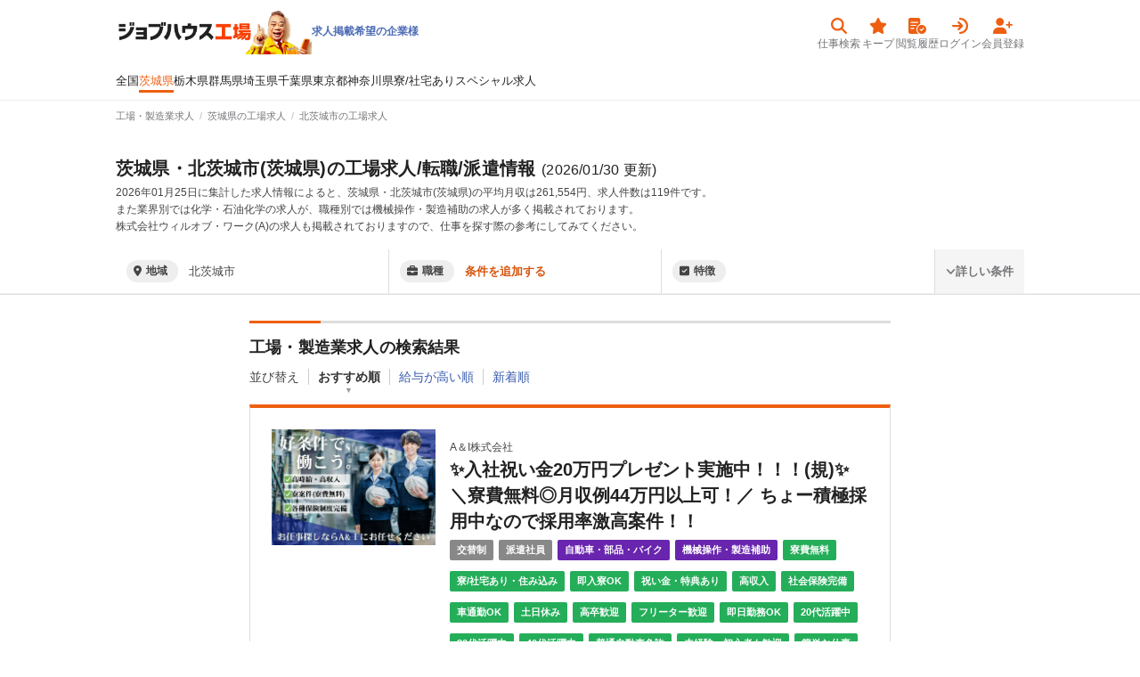

--- FILE ---
content_type: text/html; charset=utf-8
request_url: https://jobhouse.jp/factory/articles/a_555
body_size: 46858
content:
<!DOCTYPE html>
<html>
  <head>
    <meta charset="UTF-8">
      <link rel="preconnect" href="https://jobhouse-image-prd.imgix.net/" />
    <title>茨城県・北茨城市(茨城県)の工場・製造業求人ならジョブハウス|高収入求人多数！しごと探しをキャリアアドバイザーがサポート（正社員・派遣・アルバイト）</title>
    <meta content="未経験OK・稼げる・土日休み・即日就業可・正社員・寮ありなど、日本最大級の茨城県・北茨城市の工場・製造業専門の求人サイト！45秒のカンタン応募で稼げる仕事に今すぐ就職しよう！" name="description" />
    <meta content="ジョブハウス工場,工場,製造業,求人,転職,募集,,北茨城市,茨城県" name="keyword" />
    <meta content="index,follow" name="robots" />
    <meta content="茨城県・北茨城市(茨城県)の工場・製造業求人ならジョブハウス|高収入求人多数！しごと探しをキャリアアドバイザーがサポート（正社員・派遣・アルバイト）" property="og:title" /><meta content="website" property="og:type" /><meta content="未経験OK・稼げる・土日休み・即日就業可・正社員・寮ありなど、日本最大級の茨城県・北茨城市の工場・製造業専門の求人サイト！45秒のカンタン応募で稼げる仕事に今すぐ就職しよう！" property="og:description" /><meta content="https://jobhouse.jp/factory/articles" property="og:url" /><meta content="" property="og:site_name" /><meta content="https://jobhouse-image-prd.imgix.net/jobhouse_ogp_v2.jpg?auto=compress%2Cformat" property="og:image" /><meta content="summary_large_image" name="twitter:card" /><meta content="" name="twitter:site" /><meta content="茨城県・北茨城市(茨城県)の工場・製造業求人ならジョブハウス|高収入求人多数！しごと探しをキャリアアドバイザーがサポート（正社員・派遣・アルバイト）" name="twitter:title" /><meta content="未経験OK・稼げる・土日休み・即日就業可・正社員・寮ありなど、日本最大級の茨城県・北茨城市の工場・製造業専門の求人サイト！45秒のカンタン応募で稼げる仕事に今すぐ就職しよう！" name="twitter:description" /><meta content="https://jobhouse-image-prd.imgix.net/jobhouse_ogp_v2.jpg?auto=compress%2Cformat" name="twitter:image" /><meta content="https://jobhouse.jp/factory/articles" name="twitter:url" />
    <link href="/factory/articles/a_555?page=2" rel="next" />
    <link href="/favicon.ico" rel="icon" sizes="16x16 32x32 48x48" type="image/x-icon" /><link href="/favicon-48x48.png" rel="icon" sizes="48x48" type="image/png" /><link href="/favicon-96x96.png" rel="icon" sizes="96x96" type="image/png" /><link href="/favicon-144x144.png" rel="icon" sizes="144x144" type="image/png" /><link href="/favicon-192x192.png" rel="icon" sizes="192x192" type="image/png" /><link href="/apple-touch-icon.png" rel="apple-touch-icon" sizes="180x180" />
    <meta name="csrf-param" content="authenticity_token" />
<meta name="csrf-token" content="63RgOyeWUqZYk6ZRIQQowOK_yRFLtkrbpzAAGfr5n95N_kXKDGGJJ2qq5YvLm7amIahQbhCHbLMKhKRBy_ItIQ" />

    <script data-turbolinks-track="reload">window.namespaceId = "factory"</script>
    <link rel="stylesheet" href="https:/assets/tailwind-a35f569d2d2554b6777e9c2d212eea4852287fab5ecb0f67b1de79c094f0117a.css" data-turbo-track="reload" media="screen" />
<link rel="stylesheet" href="https:/assets/inter-font-8c3e82affb176f4bca9616b838d906343d1251adc8408efe02cf2b1e4fcf2bc4.css" data-turbo-track="reload" media="screen" />
    <link rel="stylesheet" href="https:/assets/application-b76fb5ec2d5c42e957277edb5d99273c4972e7906f6a0584c66e2585b7accb06.css" media="all" data-turbolinks-track="reload" />

    <script src="https:/assets/builds/application_user-79f6859a389e2875ce37b4b99ae75e5f7dda56ad145ec33c50204a9b8c706d52.js" data-turbolinks-track="reload" defer="defer"></script>

    

    <meta name="turbolinks-cache-control" content="no-cache">
    <meta name="viewport" content="width=device-width, initial-scale=1">
    <meta name="google-site-verification" content="4A_HySzLqm5smtB1tPXzkOM5KbhVoXVJO4jWtNBaW8E">
    <meta name="theme-color" content="#F9420E">

    



      <link rel="canonical" href="https://jobhouse.jp/factory/articles/a_555">
  </head>



  <body id='wrapper'>
      <!-- Google Tag Manager (noscript) -->
      <noscript><iframe src="https://www.googletagmanager.com/ns.html?id=GTM-KWX5BNW"
      height="0" width="0" style="display:none;visibility:hidden"></iframe></noscript>
      <!-- End Google Tag Manager (noscript) -->
      <header class="articles">
  
  <div class="container">
    <div class="headerContainer">
      <div class="headerBanners">
  <a class="headerBrand factory" href="/factory">
  <img alt="ジョブハウス工場" width="220" src="https://jobhouse-image-prd.imgix.net/factory-header-image.png?auto=compress%2Cformat" />
</a>

  <div class="headerBanner">
        

        <a class="headerActions-textItem" href="https://biz.jobhouse.jp/factory">求人掲載希望の企業様</a>
  </div>
</div>

    <div>
      <nav class="userActivity">
    <a href="/factory/articles">
  <div class="icon">
    
    <i class="fas fa-search"></i>
  </div>
  <div class="anchor">仕事検索</div>
</a>
    <a href="/mypage/favorites?namespace_id=factory">
  <div class="icon">
    
    <i class="fas fa-star"></i>
  </div>
  <div class="anchor">キープ</div>
</a>
    <a href="/mypage/article_histories?namespace_id=factory">
  <div class="icon">
    
    <i class="fas fa-memo-circle-check"></i>
  </div>
  <div class="anchor">閲覧履歴</div>
</a>
    <a href="/users/sign_in?namespace_id=factory">
  <div class="icon">
    
    <i class="fas fa-arrow-right-to-arc"></i>
  </div>
  <div class="anchor">ログイン</div>
</a>
    <a href="/users/sign_up?namespace_id=factory">
  <div class="icon">
    
    <i class="fas fa-user-plus"></i>
  </div>
  <div class="anchor">会員登録</div>
</a>
</nav>

    </div>
    </div>
  </div>
    <div class="container">
      <nav class="headerNavigation">
  <a href="/factory/articles">全国</a>
      <a class="is-active" href="/factory/articles/p_8">茨城県</a>
      <a class="" href="/factory/articles/p_9">栃木県</a>
      <a class="" href="/factory/articles/p_10">群馬県</a>
      <a class="" href="/factory/articles/p_11">埼玉県</a>
      <a class="" href="/factory/articles/p_12">千葉県</a>
      <a class="" href="/factory/articles/p_13">東京都</a>
      <a class="" href="/factory/articles/p_14">神奈川県</a>
    <a href="/factory/articles/f_24">寮/社宅あり</a>
    <a href="/factory/articles/s_1">スペシャル求人</a>
</nav>

    </div>
</header>



    <main class="">
      <div id="telModal" style="display:none;"><div style="text-align:center;"><img width="40px" loading="lazy" src="https://jobhouse-image-prd.imgix.net/header/phone.png?auto=compress%2Cformat&amp;w=80" /></div><div id="telArticle"><p style="font-size: 18px;font-weight: bold;line-height: 2;text-align: center;">無料で電話応募</p><p style="line-height: 1.6;margin-top: 20px;">お電話が繋がったら、求人番号は<span id="modalArticleId" style="color: #ee5f12;font-weight: bold;">記載なし</span>ですとお伝えください。</p><p style="line-height: 1.6;">電話番号は<span id="modalTelNumber" style="color: #ee5f12;font-weight: bold;">記載なし</span>です。</p></div><div id="telJobhouse" style="display:none;"><p style="font-size: 18px;font-weight: bold;line-height: 2;text-align: center;">無料で電話相談</p><p style="line-height: 1.6;margin-top: 20px;">お電話が繋がったら、お探しの条件をお伝えください。<br />とにかく高収入が良い、無料の寮が欲しいなどお気軽にお伝えください。</p><p style="line-height: 1.6;">電話番号は<span id="modalTelNumber" style="color: #ee5f12;font-weight: bold;">0120-413-542</span>です。</p></div><p style="line-height: 1.6;margin-top: 10px;"><a target="blank" href="/terms">利用規約</a>はこちら</p><div style="margin-top: 15px;"><a id="closeTelModal" style="display: block;padding: 10px 6px 8px;text-align: center;background-color: #ee122a;border-radius: 2px;color: white;font-weight:bold;" href="tel:0120413542">電話をかける</a></div></div>

      <div class="breadcrumb-container" style="false"><div class="container"><ol itemtype="http://schema.org/BreadcrumbList" itemscope="itemscope" class="breadcrumb-items"><li class="breadcrumb-item" itemprop="itemListElement" itemtype="http://schema.org/ListItem" itemscope="itemscope"><a itemprop="item" href="/factory"><span itemprop="name">工場・製造業求人</span></a><meta itemprop="position" content="1"></meta></li><li class="breadcrumb-item" itemprop="itemListElement" itemtype="http://schema.org/ListItem" itemscope="itemscope"><a itemprop="item" href="/factory/articles/p_8"><span itemprop="name">茨城県の工場求人</span></a><meta itemprop="position" content="2"></meta></li><li class="breadcrumb-item"><span>北茨城市の工場求人</span></li></ol></div></div><div id="favoriteModal" style="display:none;"><div style="text-align:center;"><i class="fas fa-star" style="font-size: 30px;color: #FFC92A;margin:9px;"></i></div><p style="font-size: 18px;font-weight: bold;line-height: 2;text-align: center;">キープしました！</p><p style="line-height: 1.6;margin-top: 20px;">キープした求人は、上の<span style="color: #ee5f12;font-weight: bold;">キープボタン</span>から見られます。</p><a class="articleItem-button is-orange" style="margin-top: 25px;font-weight: bold;" target="_blank" href="/users/sign_up?namespace_id=factory">無料で会員登録</a><div style="margin-top: 15px;"><input type="checkbox" name="modal_check" id="modal_check" value="" class="modal_check" /><label class="checkbox closeFavoriteModal" for="modal_check">次回から表示しない</label></div></div><script type="application/ld+json">{
  "@context": "http://schema.org",
  "@type": "FAQPage",
  "description": "茨城県・北茨城市(茨城県)の工場の働き方に関するQ&A",
  "mainEntity": [{"@type":"Question","name":"北茨城市にはどんな高収入の工場求人がありますか？","acceptedAnswer":{"@type":"Answer","text":"\u003cp\u003e北茨城市には月収30万円以上の高収入の求人が多くあります。お給料だけでなく、入社特典や社宅費の補助、各種手当が充実しているお仕事も揃っています。ジョブハウスには多くの北茨城市にある高収入の求人が掲載されています。北茨城市の高収入求人を探す場合はこちらからご覧いただけます。\u003ca href=\"https://jobhouse.jp/factory/articles/a_555/f_29\"\u003e北茨城市の高収入工場求人\u003c/a\u003e\u003c/p\u003e"}},{"@type":"Question","name":"北茨城市には正社員登用のある工場求人はありますか？","acceptedAnswer":{"@type":"Answer","text":"\u003cp\u003eはい、北茨城市で正社員登用のある求人は多くあります。未経験でも正社員採用をしている仕事もありますので、正社員としての雇用を希望される方にあった求人を探していただけます。ジョブハウスには多くの北茨城市の正社員募集をしている工場求人が掲載されています。過去に正社員登用をされた方もいらっしゃり、チャンスのある求人です。北茨城市の正社員登用がある求人を探す場合はこちらからご覧いただけます。\u003ca href=\"https://jobhouse.jp/factory/articles/a_555/f_27\"\u003e北茨城市の正社員登用がある求人\u003c/a\u003e\u003c/p"}},{"@type":"Question","name":"北茨城市には女性が働きやすい工場求人はありますか？","acceptedAnswer":{"@type":"Answer","text":"\u003cp\u003eはい、北茨城市には女性が働きやすい求人、女性がすでに活躍している求人が多くあります。女性比率が高い職場や、女性が働きやすい制度を用意している職場もありますので、自分が求める軸を決めて、各求人を比較しながら、自分にあった求人をお探しください。ジョブハウス工場では、北茨城市にある女性が活躍する工場求人が掲載されています。北茨城市にある、女性歓迎・活躍中の求人を探す場合はこちらからご覧いただけます。\u003ca href=\"https://jobhouse.jp/factory/articles/a_555/f_31\"\u003e北茨城市の女性活躍中の求人\u003c/a\u003e\u003c/p\u003e"}},{"@type":"Question","name":"北茨城市には寮付きの工場求人はありますか？","acceptedAnswer":{"@type":"Answer","text":"\u003cp\u003eはい、北茨城市には寮付き、住み込みで働ける工場求人が多くあります。寮付きの求人には、お金が貯まりやすい、通勤の負担が少ないなどのメリットがあります。ジョブハウス工場では、北茨城市にある寮や社宅で住み込みで働ける工場求人を多く掲載しています。北茨城市にある、寮付き、住み込みで働ける求人を探す場合はこちらからご覧いただけます。\u003ca href=\"https://jobhouse.jp/factory/articles/a_555/f_24\"\u003e北茨城市の寮つき、住み込みの工場求人\u003c/a\u003e\u003c/p\u003e"}}]
}</script><div style="border-bottom: 1px solid #eee; margin-bottom: 30px; background-color: white; box-shadow: 0 1px 0 rgba(0, 0, 0, 0.12)"><div class="container"><div class="articlesHeadline"><h1 class="articlesHeadline-title">茨城県・北茨城市(茨城県)の工場求人/転職/派遣情報<span class="text-lg font-normal ml-2">(2026/01/30 更新)</span></h1><div class="articlesHeadline-description"><p>2026年01月25日に集計した求人情報によると、茨城県・北茨城市(茨城県)の平均月収は261,554円、求人件数は119件です。<br>また業界別では化学・石油化学の求人が、職種別では機械操作・製造補助の求人が多く掲載されております。<br>株式会社ウィルオブ・ワーク(A)の求人も掲載されておりますので、仕事を探す際の参考にしてみてください。</p></div><script>document.addEventListener("turbolinks:load", function() {
  $(function() {
    new Vue({
      el: '.vueSearchBox',
      data: {
        selectedCondition: null,
        articlesCount: 0,
        isDetailOpen: false,
        // Admin からのアクセスかどうか
        is_admin: false,
        // 選択中の条件
        prefecture_category_ids: [],
        prefecture_ids: [] || [],
        checked_area_ids: [555] || [], // area_ids は computed プロパティで定義 (prefecture_ids に含まれない市区町村ID)
        job_category_ids: [] || [],
        job_type_ids: [] || [],
        feature_ids: [] || [],
        employment_type_ids: [] || [],
        work_form_ids: [] || [],
        corporation_ids: [] || [],
        allowance_id: null || null,
        special: null || false,
        // 地域のマスターデータ
        prefecture_categories: [{"id":1,"name":"北海道・東北"},{"id":2,"name":"関東"},{"id":3,"name":"中部・北陸"},{"id":4,"name":"関西"},{"id":5,"name":"中国・四国"},{"id":6,"name":"九州・沖縄"}] || [],
        prefectures: [{"id":1,"name":"北海道","prefecture_category_id":1},{"id":2,"name":"青森県","prefecture_category_id":1},{"id":3,"name":"岩手県","prefecture_category_id":1},{"id":4,"name":"宮城県","prefecture_category_id":1},{"id":5,"name":"秋田県","prefecture_category_id":1},{"id":6,"name":"山形県","prefecture_category_id":1},{"id":7,"name":"福島県","prefecture_category_id":1},{"id":8,"name":"茨城県","prefecture_category_id":2},{"id":9,"name":"栃木県","prefecture_category_id":2},{"id":10,"name":"群馬県","prefecture_category_id":2},{"id":11,"name":"埼玉県","prefecture_category_id":2},{"id":12,"name":"千葉県","prefecture_category_id":2},{"id":13,"name":"東京都","prefecture_category_id":2},{"id":14,"name":"神奈川県","prefecture_category_id":2},{"id":15,"name":"新潟県","prefecture_category_id":3},{"id":16,"name":"富山県","prefecture_category_id":3},{"id":17,"name":"石川県","prefecture_category_id":3},{"id":18,"name":"福井県","prefecture_category_id":3},{"id":19,"name":"山梨県","prefecture_category_id":3},{"id":20,"name":"長野県","prefecture_category_id":3},{"id":21,"name":"岐阜県","prefecture_category_id":3},{"id":22,"name":"静岡県","prefecture_category_id":3},{"id":23,"name":"愛知県","prefecture_category_id":3},{"id":24,"name":"三重県","prefecture_category_id":4},{"id":25,"name":"滋賀県","prefecture_category_id":4},{"id":26,"name":"京都府","prefecture_category_id":4},{"id":27,"name":"大阪府","prefecture_category_id":4},{"id":28,"name":"兵庫県","prefecture_category_id":4},{"id":29,"name":"奈良県","prefecture_category_id":4},{"id":30,"name":"和歌山県","prefecture_category_id":4},{"id":31,"name":"鳥取県","prefecture_category_id":5},{"id":32,"name":"島根県","prefecture_category_id":5},{"id":33,"name":"岡山県","prefecture_category_id":5},{"id":34,"name":"広島県","prefecture_category_id":5},{"id":35,"name":"山口県","prefecture_category_id":5},{"id":36,"name":"徳島県","prefecture_category_id":5},{"id":37,"name":"香川県","prefecture_category_id":5},{"id":38,"name":"愛媛県","prefecture_category_id":5},{"id":39,"name":"高知県","prefecture_category_id":5},{"id":40,"name":"福岡県","prefecture_category_id":6},{"id":41,"name":"佐賀県","prefecture_category_id":6},{"id":42,"name":"長崎県","prefecture_category_id":6},{"id":43,"name":"熊本県","prefecture_category_id":6},{"id":44,"name":"大分県","prefecture_category_id":6},{"id":45,"name":"宮崎県","prefecture_category_id":6},{"id":46,"name":"鹿児島県","prefecture_category_id":6},{"id":47,"name":"沖縄県","prefecture_category_id":6}] || [],
        areas: [{"id":2,"name":"札幌市","prefecture_id":1},{"id":5,"name":"青森市","prefecture_id":2},{"id":8,"name":"盛岡市","prefecture_id":3},{"id":11,"name":"仙台市","prefecture_id":4},{"id":14,"name":"秋田市","prefecture_id":5},{"id":17,"name":"山形市","prefecture_id":6},{"id":20,"name":"福島市","prefecture_id":7},{"id":23,"name":"水戸市","prefecture_id":8},{"id":26,"name":"宇都宮市","prefecture_id":9},{"id":29,"name":"前橋市","prefecture_id":10},{"id":32,"name":"さいたま市","prefecture_id":11},{"id":35,"name":"千葉市","prefecture_id":12},{"id":41,"name":"横浜市","prefecture_id":14},{"id":42,"name":"川崎市","prefecture_id":14},{"id":43,"name":"相模原市","prefecture_id":14},{"id":46,"name":"新潟市","prefecture_id":15},{"id":49,"name":"富山市","prefecture_id":16},{"id":52,"name":"金沢市","prefecture_id":17},{"id":55,"name":"福井市","prefecture_id":18},{"id":58,"name":"甲府市","prefecture_id":19},{"id":61,"name":"長野市","prefecture_id":20},{"id":64,"name":"岐阜市","prefecture_id":21},{"id":67,"name":"静岡市","prefecture_id":22},{"id":70,"name":"名古屋市","prefecture_id":23},{"id":73,"name":"津市","prefecture_id":24},{"id":76,"name":"大津市","prefecture_id":25},{"id":79,"name":"京都市","prefecture_id":26},{"id":82,"name":"大阪市","prefecture_id":27},{"id":83,"name":"堺市","prefecture_id":27},{"id":86,"name":"神戸市","prefecture_id":28},{"id":89,"name":"奈良市","prefecture_id":29},{"id":92,"name":"和歌山市","prefecture_id":30},{"id":95,"name":"鳥取市","prefecture_id":31},{"id":98,"name":"松江市","prefecture_id":32},{"id":101,"name":"岡山市","prefecture_id":33},{"id":104,"name":"広島市","prefecture_id":34},{"id":107,"name":"下関市","prefecture_id":35},{"id":110,"name":"徳島市","prefecture_id":36},{"id":113,"name":"高松市","prefecture_id":37},{"id":116,"name":"松山市","prefecture_id":38},{"id":119,"name":"高知市","prefecture_id":39},{"id":122,"name":"福岡市","prefecture_id":40},{"id":123,"name":"北九州市","prefecture_id":40},{"id":126,"name":"佐賀市","prefecture_id":41},{"id":129,"name":"長崎市","prefecture_id":42},{"id":132,"name":"熊本市","prefecture_id":43},{"id":135,"name":"大分市","prefecture_id":44},{"id":138,"name":"宮崎市","prefecture_id":45},{"id":141,"name":"鹿児島市","prefecture_id":46},{"id":144,"name":"那覇市","prefecture_id":47},{"id":146,"name":"函館市","prefecture_id":1},{"id":147,"name":"小樽市","prefecture_id":1},{"id":148,"name":"旭川市","prefecture_id":1},{"id":149,"name":"室蘭市","prefecture_id":1},{"id":150,"name":"釧路市","prefecture_id":1},{"id":151,"name":"帯広市","prefecture_id":1},{"id":152,"name":"北見市","prefecture_id":1},{"id":153,"name":"夕張市","prefecture_id":1},{"id":154,"name":"岩見沢市","prefecture_id":1},{"id":155,"name":"網走市","prefecture_id":1},{"id":156,"name":"留萌市","prefecture_id":1},{"id":157,"name":"苫小牧市","prefecture_id":1},{"id":158,"name":"稚内市","prefecture_id":1},{"id":159,"name":"美唄市","prefecture_id":1},{"id":160,"name":"芦別市","prefecture_id":1},{"id":161,"name":"江別市","prefecture_id":1},{"id":162,"name":"赤平市","prefecture_id":1},{"id":163,"name":"紋別市","prefecture_id":1},{"id":164,"name":"士別市","prefecture_id":1},{"id":165,"name":"名寄市","prefecture_id":1},{"id":166,"name":"三笠市","prefecture_id":1},{"id":167,"name":"根室市","prefecture_id":1},{"id":168,"name":"千歳市","prefecture_id":1},{"id":169,"name":"滝川市","prefecture_id":1},{"id":170,"name":"砂川市","prefecture_id":1},{"id":171,"name":"歌志内市","prefecture_id":1},{"id":172,"name":"深川市","prefecture_id":1},{"id":173,"name":"富良野市","prefecture_id":1},{"id":174,"name":"登別市","prefecture_id":1},{"id":175,"name":"恵庭市","prefecture_id":1},{"id":176,"name":"伊達市","prefecture_id":1},{"id":177,"name":"北広島市","prefecture_id":1},{"id":178,"name":"石狩市","prefecture_id":1},{"id":179,"name":"北斗市","prefecture_id":1},{"id":180,"name":"当別町","prefecture_id":1},{"id":181,"name":"新篠津村","prefecture_id":1},{"id":182,"name":"松前町","prefecture_id":1},{"id":183,"name":"福島町","prefecture_id":1},{"id":184,"name":"知内町","prefecture_id":1},{"id":185,"name":"木古内町","prefecture_id":1},{"id":186,"name":"七飯町","prefecture_id":1},{"id":187,"name":"鹿部町","prefecture_id":1},{"id":188,"name":"森町","prefecture_id":1},{"id":189,"name":"八雲町","prefecture_id":1},{"id":190,"name":"長万部町","prefecture_id":1},{"id":191,"name":"江差町","prefecture_id":1},{"id":192,"name":"上ノ国町","prefecture_id":1},{"id":193,"name":"厚沢部町","prefecture_id":1},{"id":194,"name":"乙部町","prefecture_id":1},{"id":195,"name":"奥尻町","prefecture_id":1},{"id":196,"name":"今金町","prefecture_id":1},{"id":197,"name":"せたな町","prefecture_id":1},{"id":198,"name":"島牧村","prefecture_id":1},{"id":199,"name":"寿都町","prefecture_id":1},{"id":200,"name":"黒松内町","prefecture_id":1},{"id":201,"name":"蘭越町","prefecture_id":1},{"id":202,"name":"ニセコ町","prefecture_id":1},{"id":203,"name":"真狩村","prefecture_id":1},{"id":204,"name":"留寿都村","prefecture_id":1},{"id":205,"name":"喜茂別町","prefecture_id":1},{"id":206,"name":"京極町","prefecture_id":1},{"id":207,"name":"倶知安町","prefecture_id":1},{"id":208,"name":"共和町","prefecture_id":1},{"id":209,"name":"岩内町","prefecture_id":1},{"id":210,"name":"泊村","prefecture_id":1},{"id":211,"name":"神恵内村","prefecture_id":1},{"id":212,"name":"積丹町","prefecture_id":1},{"id":213,"name":"古平町","prefecture_id":1},{"id":214,"name":"仁木町","prefecture_id":1},{"id":215,"name":"余市町","prefecture_id":1},{"id":216,"name":"赤井川村","prefecture_id":1},{"id":217,"name":"南幌町","prefecture_id":1},{"id":218,"name":"奈井江町","prefecture_id":1},{"id":219,"name":"上砂川町","prefecture_id":1},{"id":220,"name":"由仁町","prefecture_id":1},{"id":221,"name":"長沼町","prefecture_id":1},{"id":222,"name":"栗山町","prefecture_id":1},{"id":223,"name":"月形町","prefecture_id":1},{"id":224,"name":"浦臼町","prefecture_id":1},{"id":225,"name":"新十津川町","prefecture_id":1},{"id":226,"name":"妹背牛町","prefecture_id":1},{"id":227,"name":"秩父別町","prefecture_id":1},{"id":228,"name":"雨竜町","prefecture_id":1},{"id":229,"name":"北竜町","prefecture_id":1},{"id":230,"name":"沼田町","prefecture_id":1},{"id":231,"name":"鷹栖町","prefecture_id":1},{"id":232,"name":"東神楽町","prefecture_id":1},{"id":233,"name":"当麻町","prefecture_id":1},{"id":234,"name":"比布町","prefecture_id":1},{"id":235,"name":"愛別町","prefecture_id":1},{"id":236,"name":"上川町","prefecture_id":1},{"id":237,"name":"東川町","prefecture_id":1},{"id":238,"name":"美瑛町","prefecture_id":1},{"id":239,"name":"上富良野町","prefecture_id":1},{"id":240,"name":"中富良野町","prefecture_id":1},{"id":241,"name":"南富良野町","prefecture_id":1},{"id":242,"name":"占冠村","prefecture_id":1},{"id":243,"name":"和寒町","prefecture_id":1},{"id":244,"name":"剣淵町","prefecture_id":1},{"id":245,"name":"下川町","prefecture_id":1},{"id":246,"name":"美深町","prefecture_id":1},{"id":247,"name":"音威子府村","prefecture_id":1},{"id":248,"name":"中川町","prefecture_id":1},{"id":249,"name":"幌加内町","prefecture_id":1},{"id":250,"name":"増毛町","prefecture_id":1},{"id":251,"name":"小平町","prefecture_id":1},{"id":252,"name":"苫前町","prefecture_id":1},{"id":253,"name":"羽幌町","prefecture_id":1},{"id":254,"name":"初山別村","prefecture_id":1},{"id":255,"name":"遠別町","prefecture_id":1},{"id":256,"name":"天塩町","prefecture_id":1},{"id":257,"name":"猿払村","prefecture_id":1},{"id":258,"name":"浜頓別町","prefecture_id":1},{"id":259,"name":"中頓別町","prefecture_id":1},{"id":260,"name":"枝幸町","prefecture_id":1},{"id":261,"name":"豊富町","prefecture_id":1},{"id":262,"name":"礼文町","prefecture_id":1},{"id":263,"name":"利尻町","prefecture_id":1},{"id":264,"name":"利尻富士町","prefecture_id":1},{"id":265,"name":"幌延町","prefecture_id":1},{"id":266,"name":"美幌町","prefecture_id":1},{"id":267,"name":"津別町","prefecture_id":1},{"id":268,"name":"斜里町","prefecture_id":1},{"id":269,"name":"清里町","prefecture_id":1},{"id":270,"name":"小清水町","prefecture_id":1},{"id":271,"name":"訓子府町","prefecture_id":1},{"id":272,"name":"置戸町","prefecture_id":1},{"id":273,"name":"佐呂間町","prefecture_id":1},{"id":274,"name":"遠軽町","prefecture_id":1},{"id":275,"name":"湧別町","prefecture_id":1},{"id":276,"name":"滝上町","prefecture_id":1},{"id":277,"name":"興部町","prefecture_id":1},{"id":278,"name":"西興部村","prefecture_id":1},{"id":279,"name":"雄武町","prefecture_id":1},{"id":280,"name":"大空町","prefecture_id":1},{"id":281,"name":"豊浦町","prefecture_id":1},{"id":282,"name":"壮瞥町","prefecture_id":1},{"id":283,"name":"白老町","prefecture_id":1},{"id":284,"name":"厚真町","prefecture_id":1},{"id":285,"name":"洞爺湖町","prefecture_id":1},{"id":286,"name":"安平町","prefecture_id":1},{"id":287,"name":"むかわ町","prefecture_id":1},{"id":288,"name":"日高町","prefecture_id":1},{"id":289,"name":"平取町","prefecture_id":1},{"id":290,"name":"新冠町","prefecture_id":1},{"id":291,"name":"浦河町","prefecture_id":1},{"id":292,"name":"様似町","prefecture_id":1},{"id":293,"name":"えりも町","prefecture_id":1},{"id":294,"name":"新ひだか町","prefecture_id":1},{"id":295,"name":"音更町","prefecture_id":1},{"id":296,"name":"士幌町","prefecture_id":1},{"id":297,"name":"上士幌町","prefecture_id":1},{"id":298,"name":"鹿追町","prefecture_id":1},{"id":299,"name":"新得町","prefecture_id":1},{"id":300,"name":"清水町","prefecture_id":1},{"id":301,"name":"芽室町","prefecture_id":1},{"id":302,"name":"中札内村","prefecture_id":1},{"id":303,"name":"更別村","prefecture_id":1},{"id":304,"name":"大樹町","prefecture_id":1},{"id":305,"name":"広尾町","prefecture_id":1},{"id":306,"name":"幕別町","prefecture_id":1},{"id":307,"name":"池田町","prefecture_id":1},{"id":308,"name":"豊頃町","prefecture_id":1},{"id":309,"name":"本別町","prefecture_id":1},{"id":310,"name":"足寄町","prefecture_id":1},{"id":311,"name":"陸別町","prefecture_id":1},{"id":312,"name":"浦幌町","prefecture_id":1},{"id":313,"name":"釧路町","prefecture_id":1},{"id":314,"name":"厚岸町","prefecture_id":1},{"id":315,"name":"浜中町","prefecture_id":1},{"id":316,"name":"標茶町","prefecture_id":1},{"id":317,"name":"弟子屈町","prefecture_id":1},{"id":318,"name":"鶴居村","prefecture_id":1},{"id":319,"name":"白糠町","prefecture_id":1},{"id":320,"name":"別海町","prefecture_id":1},{"id":321,"name":"中標津町","prefecture_id":1},{"id":322,"name":"標津町","prefecture_id":1},{"id":323,"name":"羅臼町","prefecture_id":1},{"id":324,"name":"弘前市","prefecture_id":2},{"id":325,"name":"八戸市","prefecture_id":2},{"id":326,"name":"黒石市","prefecture_id":2},{"id":327,"name":"五所川原市","prefecture_id":2},{"id":328,"name":"十和田市","prefecture_id":2},{"id":329,"name":"三沢市","prefecture_id":2},{"id":330,"name":"むつ市","prefecture_id":2},{"id":331,"name":"つがる市","prefecture_id":2},{"id":332,"name":"平川市","prefecture_id":2},{"id":333,"name":"平内町","prefecture_id":2},{"id":334,"name":"今別町","prefecture_id":2},{"id":335,"name":"蓬田村","prefecture_id":2},{"id":336,"name":"外ヶ浜町","prefecture_id":2},{"id":337,"name":"鰺ヶ沢町","prefecture_id":2},{"id":338,"name":"深浦町","prefecture_id":2},{"id":339,"name":"西目屋村","prefecture_id":2},{"id":340,"name":"藤崎町","prefecture_id":2},{"id":341,"name":"大鰐町","prefecture_id":2},{"id":342,"name":"田舎館村","prefecture_id":2},{"id":343,"name":"板柳町","prefecture_id":2},{"id":344,"name":"鶴田町","prefecture_id":2},{"id":345,"name":"中泊町","prefecture_id":2},{"id":346,"name":"野辺地町","prefecture_id":2},{"id":347,"name":"七戸町","prefecture_id":2},{"id":348,"name":"六戸町","prefecture_id":2},{"id":349,"name":"横浜町","prefecture_id":2},{"id":350,"name":"東北町","prefecture_id":2},{"id":351,"name":"六ヶ所村","prefecture_id":2},{"id":352,"name":"おいらせ町","prefecture_id":2},{"id":353,"name":"大間町","prefecture_id":2},{"id":354,"name":"東通村","prefecture_id":2},{"id":355,"name":"風間浦村","prefecture_id":2},{"id":356,"name":"佐井村","prefecture_id":2},{"id":357,"name":"三戸町","prefecture_id":2},{"id":358,"name":"五戸町","prefecture_id":2},{"id":359,"name":"田子町","prefecture_id":2},{"id":360,"name":"南部町","prefecture_id":2},{"id":361,"name":"階上町","prefecture_id":2},{"id":362,"name":"新郷村","prefecture_id":2},{"id":363,"name":"宮古市","prefecture_id":3},{"id":364,"name":"大船渡市","prefecture_id":3},{"id":365,"name":"花巻市","prefecture_id":3},{"id":366,"name":"北上市","prefecture_id":3},{"id":367,"name":"久慈市","prefecture_id":3},{"id":368,"name":"遠野市","prefecture_id":3},{"id":369,"name":"一関市","prefecture_id":3},{"id":370,"name":"陸前高田市","prefecture_id":3},{"id":371,"name":"釜石市","prefecture_id":3},{"id":372,"name":"二戸市","prefecture_id":3},{"id":373,"name":"八幡平市","prefecture_id":3},{"id":374,"name":"奥州市","prefecture_id":3},{"id":375,"name":"滝沢市","prefecture_id":3},{"id":376,"name":"雫石町","prefecture_id":3},{"id":377,"name":"葛巻町","prefecture_id":3},{"id":378,"name":"岩手町","prefecture_id":3},{"id":379,"name":"紫波町","prefecture_id":3},{"id":380,"name":"矢巾町","prefecture_id":3},{"id":381,"name":"西和賀町","prefecture_id":3},{"id":382,"name":"金ケ崎町","prefecture_id":3},{"id":383,"name":"平泉町","prefecture_id":3},{"id":384,"name":"住田町","prefecture_id":3},{"id":385,"name":"大槌町","prefecture_id":3},{"id":386,"name":"山田町","prefecture_id":3},{"id":387,"name":"岩泉町","prefecture_id":3},{"id":388,"name":"田野畑村","prefecture_id":3},{"id":389,"name":"普代村","prefecture_id":3},{"id":390,"name":"軽米町","prefecture_id":3},{"id":391,"name":"野田村","prefecture_id":3},{"id":392,"name":"九戸村","prefecture_id":3},{"id":393,"name":"洋野町","prefecture_id":3},{"id":394,"name":"一戸町","prefecture_id":3},{"id":395,"name":"石巻市","prefecture_id":4},{"id":396,"name":"塩竈市","prefecture_id":4},{"id":397,"name":"気仙沼市","prefecture_id":4},{"id":398,"name":"白石市","prefecture_id":4},{"id":399,"name":"名取市","prefecture_id":4},{"id":400,"name":"角田市","prefecture_id":4},{"id":401,"name":"多賀城市","prefecture_id":4},{"id":402,"name":"岩沼市","prefecture_id":4},{"id":403,"name":"登米市","prefecture_id":4},{"id":404,"name":"栗原市","prefecture_id":4},{"id":405,"name":"東松島市","prefecture_id":4},{"id":406,"name":"大崎市","prefecture_id":4},{"id":407,"name":"富谷市","prefecture_id":4},{"id":408,"name":"蔵王町","prefecture_id":4},{"id":409,"name":"七ヶ宿町","prefecture_id":4},{"id":410,"name":"大河原町","prefecture_id":4},{"id":411,"name":"村田町","prefecture_id":4},{"id":412,"name":"柴田町","prefecture_id":4},{"id":413,"name":"川崎町","prefecture_id":4},{"id":414,"name":"丸森町","prefecture_id":4},{"id":415,"name":"亘理町","prefecture_id":4},{"id":416,"name":"山元町","prefecture_id":4},{"id":417,"name":"松島町","prefecture_id":4},{"id":418,"name":"七ヶ浜町","prefecture_id":4},{"id":419,"name":"利府町","prefecture_id":4},{"id":420,"name":"大和町","prefecture_id":4},{"id":421,"name":"大郷町","prefecture_id":4},{"id":422,"name":"大衡村","prefecture_id":4},{"id":423,"name":"色麻町","prefecture_id":4},{"id":424,"name":"加美町","prefecture_id":4},{"id":425,"name":"涌谷町","prefecture_id":4},{"id":426,"name":"美里町","prefecture_id":4},{"id":427,"name":"女川町","prefecture_id":4},{"id":428,"name":"南三陸町","prefecture_id":4},{"id":429,"name":"能代市","prefecture_id":5},{"id":430,"name":"横手市","prefecture_id":5},{"id":431,"name":"大館市","prefecture_id":5},{"id":432,"name":"男鹿市","prefecture_id":5},{"id":433,"name":"湯沢市","prefecture_id":5},{"id":434,"name":"鹿角市","prefecture_id":5},{"id":435,"name":"由利本荘市","prefecture_id":5},{"id":436,"name":"潟上市","prefecture_id":5},{"id":437,"name":"大仙市","prefecture_id":5},{"id":438,"name":"北秋田市","prefecture_id":5},{"id":439,"name":"にかほ市","prefecture_id":5},{"id":440,"name":"仙北市","prefecture_id":5},{"id":441,"name":"小坂町","prefecture_id":5},{"id":442,"name":"上小阿仁村","prefecture_id":5},{"id":443,"name":"藤里町","prefecture_id":5},{"id":444,"name":"三種町","prefecture_id":5},{"id":445,"name":"八峰町","prefecture_id":5},{"id":446,"name":"五城目町","prefecture_id":5},{"id":447,"name":"八郎潟町","prefecture_id":5},{"id":448,"name":"井川町","prefecture_id":5},{"id":449,"name":"大潟村","prefecture_id":5},{"id":450,"name":"美郷町","prefecture_id":5},{"id":451,"name":"羽後町","prefecture_id":5},{"id":452,"name":"東成瀬村","prefecture_id":5},{"id":453,"name":"米沢市","prefecture_id":6},{"id":454,"name":"鶴岡市","prefecture_id":6},{"id":455,"name":"酒田市","prefecture_id":6},{"id":456,"name":"新庄市","prefecture_id":6},{"id":457,"name":"寒河江市","prefecture_id":6},{"id":458,"name":"上山市","prefecture_id":6},{"id":459,"name":"村山市","prefecture_id":6},{"id":460,"name":"長井市","prefecture_id":6},{"id":461,"name":"天童市","prefecture_id":6},{"id":462,"name":"東根市","prefecture_id":6},{"id":463,"name":"尾花沢市","prefecture_id":6},{"id":464,"name":"南陽市","prefecture_id":6},{"id":465,"name":"山辺町","prefecture_id":6},{"id":466,"name":"中山町","prefecture_id":6},{"id":467,"name":"河北町","prefecture_id":6},{"id":468,"name":"西川町","prefecture_id":6},{"id":469,"name":"朝日町","prefecture_id":6},{"id":470,"name":"大江町","prefecture_id":6},{"id":471,"name":"大石田町","prefecture_id":6},{"id":472,"name":"金山町","prefecture_id":6},{"id":473,"name":"最上町","prefecture_id":6},{"id":474,"name":"舟形町","prefecture_id":6},{"id":475,"name":"真室川町","prefecture_id":6},{"id":476,"name":"大蔵村","prefecture_id":6},{"id":477,"name":"鮭川村","prefecture_id":6},{"id":478,"name":"戸沢村","prefecture_id":6},{"id":479,"name":"高畠町","prefecture_id":6},{"id":480,"name":"川西町","prefecture_id":6},{"id":481,"name":"小国町","prefecture_id":6},{"id":482,"name":"白鷹町","prefecture_id":6},{"id":483,"name":"飯豊町","prefecture_id":6},{"id":484,"name":"三川町","prefecture_id":6},{"id":485,"name":"庄内町","prefecture_id":6},{"id":486,"name":"遊佐町","prefecture_id":6},{"id":487,"name":"会津若松市","prefecture_id":7},{"id":488,"name":"郡山市","prefecture_id":7},{"id":489,"name":"いわき市","prefecture_id":7},{"id":490,"name":"白河市","prefecture_id":7},{"id":491,"name":"須賀川市","prefecture_id":7},{"id":492,"name":"喜多方市","prefecture_id":7},{"id":493,"name":"相馬市","prefecture_id":7},{"id":494,"name":"二本松市","prefecture_id":7},{"id":495,"name":"田村市","prefecture_id":7},{"id":496,"name":"南相馬市","prefecture_id":7},{"id":497,"name":"伊達市","prefecture_id":7},{"id":498,"name":"本宮市","prefecture_id":7},{"id":499,"name":"桑折町","prefecture_id":7},{"id":500,"name":"国見町","prefecture_id":7},{"id":501,"name":"川俣町","prefecture_id":7},{"id":502,"name":"大玉村","prefecture_id":7},{"id":503,"name":"鏡石町","prefecture_id":7},{"id":504,"name":"天栄村","prefecture_id":7},{"id":505,"name":"下郷町","prefecture_id":7},{"id":506,"name":"檜枝岐村","prefecture_id":7},{"id":507,"name":"只見町","prefecture_id":7},{"id":508,"name":"南会津町","prefecture_id":7},{"id":509,"name":"北塩原村","prefecture_id":7},{"id":510,"name":"西会津町","prefecture_id":7},{"id":511,"name":"磐梯町","prefecture_id":7},{"id":512,"name":"猪苗代町","prefecture_id":7},{"id":513,"name":"会津坂下町","prefecture_id":7},{"id":514,"name":"湯川村","prefecture_id":7},{"id":515,"name":"柳津町","prefecture_id":7},{"id":516,"name":"三島町","prefecture_id":7},{"id":517,"name":"金山町","prefecture_id":7},{"id":518,"name":"昭和村","prefecture_id":7},{"id":519,"name":"会津美里町","prefecture_id":7},{"id":520,"name":"西郷村","prefecture_id":7},{"id":521,"name":"泉崎村","prefecture_id":7},{"id":522,"name":"中島村","prefecture_id":7},{"id":523,"name":"矢吹町","prefecture_id":7},{"id":524,"name":"棚倉町","prefecture_id":7},{"id":525,"name":"矢祭町","prefecture_id":7},{"id":526,"name":"塙町","prefecture_id":7},{"id":527,"name":"鮫川村","prefecture_id":7},{"id":528,"name":"石川町","prefecture_id":7},{"id":529,"name":"玉川村","prefecture_id":7},{"id":530,"name":"平田村","prefecture_id":7},{"id":531,"name":"浅川町","prefecture_id":7},{"id":532,"name":"古殿町","prefecture_id":7},{"id":533,"name":"三春町","prefecture_id":7},{"id":534,"name":"小野町","prefecture_id":7},{"id":535,"name":"広野町","prefecture_id":7},{"id":536,"name":"楢葉町","prefecture_id":7},{"id":537,"name":"富岡町","prefecture_id":7},{"id":538,"name":"川内村","prefecture_id":7},{"id":539,"name":"大熊町","prefecture_id":7},{"id":540,"name":"双葉町","prefecture_id":7},{"id":541,"name":"浪江町","prefecture_id":7},{"id":542,"name":"葛尾村","prefecture_id":7},{"id":543,"name":"新地町","prefecture_id":7},{"id":544,"name":"飯舘村","prefecture_id":7},{"id":545,"name":"日立市","prefecture_id":8},{"id":546,"name":"土浦市","prefecture_id":8},{"id":547,"name":"古河市","prefecture_id":8},{"id":548,"name":"石岡市","prefecture_id":8},{"id":549,"name":"結城市","prefecture_id":8},{"id":550,"name":"龍ケ崎市","prefecture_id":8},{"id":551,"name":"下妻市","prefecture_id":8},{"id":552,"name":"常総市","prefecture_id":8},{"id":553,"name":"常陸太田市","prefecture_id":8},{"id":554,"name":"高萩市","prefecture_id":8},{"id":555,"name":"北茨城市","prefecture_id":8},{"id":556,"name":"笠間市","prefecture_id":8},{"id":557,"name":"取手市","prefecture_id":8},{"id":558,"name":"牛久市","prefecture_id":8},{"id":559,"name":"つくば市","prefecture_id":8},{"id":560,"name":"ひたちなか市","prefecture_id":8},{"id":561,"name":"鹿嶋市","prefecture_id":8},{"id":562,"name":"潮来市","prefecture_id":8},{"id":563,"name":"守谷市","prefecture_id":8},{"id":564,"name":"常陸大宮市","prefecture_id":8},{"id":565,"name":"那珂市","prefecture_id":8},{"id":566,"name":"筑西市","prefecture_id":8},{"id":567,"name":"坂東市","prefecture_id":8},{"id":568,"name":"稲敷市","prefecture_id":8},{"id":569,"name":"かすみがうら市","prefecture_id":8},{"id":570,"name":"桜川市","prefecture_id":8},{"id":571,"name":"神栖市","prefecture_id":8},{"id":572,"name":"行方市","prefecture_id":8},{"id":573,"name":"鉾田市","prefecture_id":8},{"id":574,"name":"つくばみらい市","prefecture_id":8},{"id":575,"name":"小美玉市","prefecture_id":8},{"id":576,"name":"茨城町","prefecture_id":8},{"id":577,"name":"大洗町","prefecture_id":8},{"id":578,"name":"城里町","prefecture_id":8},{"id":579,"name":"東海村","prefecture_id":8},{"id":580,"name":"大子町","prefecture_id":8},{"id":581,"name":"美浦村","prefecture_id":8},{"id":582,"name":"阿見町","prefecture_id":8},{"id":583,"name":"河内町","prefecture_id":8},{"id":584,"name":"八千代町","prefecture_id":8},{"id":585,"name":"五霞町","prefecture_id":8},{"id":586,"name":"境町","prefecture_id":8},{"id":587,"name":"利根町","prefecture_id":8},{"id":588,"name":"足利市","prefecture_id":9},{"id":589,"name":"栃木市","prefecture_id":9},{"id":590,"name":"佐野市","prefecture_id":9},{"id":591,"name":"鹿沼市","prefecture_id":9},{"id":592,"name":"日光市","prefecture_id":9},{"id":593,"name":"小山市","prefecture_id":9},{"id":594,"name":"真岡市","prefecture_id":9},{"id":595,"name":"大田原市","prefecture_id":9},{"id":596,"name":"矢板市","prefecture_id":9},{"id":597,"name":"那須塩原市","prefecture_id":9},{"id":598,"name":"さくら市","prefecture_id":9},{"id":599,"name":"那須烏山市","prefecture_id":9},{"id":600,"name":"下野市","prefecture_id":9},{"id":601,"name":"上三川町","prefecture_id":9},{"id":602,"name":"益子町","prefecture_id":9},{"id":603,"name":"茂木町","prefecture_id":9},{"id":604,"name":"市貝町","prefecture_id":9},{"id":605,"name":"芳賀町","prefecture_id":9},{"id":606,"name":"壬生町","prefecture_id":9},{"id":607,"name":"野木町","prefecture_id":9},{"id":608,"name":"塩谷町","prefecture_id":9},{"id":609,"name":"高根沢町","prefecture_id":9},{"id":610,"name":"那須町","prefecture_id":9},{"id":611,"name":"那珂川町","prefecture_id":9},{"id":612,"name":"高崎市","prefecture_id":10},{"id":613,"name":"桐生市","prefecture_id":10},{"id":614,"name":"伊勢崎市","prefecture_id":10},{"id":615,"name":"太田市","prefecture_id":10},{"id":616,"name":"沼田市","prefecture_id":10},{"id":617,"name":"館林市","prefecture_id":10},{"id":618,"name":"渋川市","prefecture_id":10},{"id":619,"name":"藤岡市","prefecture_id":10},{"id":620,"name":"富岡市","prefecture_id":10},{"id":621,"name":"安中市","prefecture_id":10},{"id":622,"name":"みどり市","prefecture_id":10},{"id":623,"name":"榛東村","prefecture_id":10},{"id":624,"name":"吉岡町","prefecture_id":10},{"id":625,"name":"上野村","prefecture_id":10},{"id":626,"name":"神流町","prefecture_id":10},{"id":627,"name":"下仁田町","prefecture_id":10},{"id":628,"name":"南牧村","prefecture_id":10},{"id":629,"name":"甘楽町","prefecture_id":10},{"id":630,"name":"中之条町","prefecture_id":10},{"id":631,"name":"長野原町","prefecture_id":10},{"id":632,"name":"嬬恋村","prefecture_id":10},{"id":633,"name":"草津町","prefecture_id":10},{"id":634,"name":"高山村","prefecture_id":10},{"id":635,"name":"東吾妻町","prefecture_id":10},{"id":636,"name":"片品村","prefecture_id":10},{"id":637,"name":"川場村","prefecture_id":10},{"id":638,"name":"昭和村","prefecture_id":10},{"id":639,"name":"みなかみ町","prefecture_id":10},{"id":640,"name":"玉村町","prefecture_id":10},{"id":641,"name":"板倉町","prefecture_id":10},{"id":642,"name":"明和町","prefecture_id":10},{"id":643,"name":"千代田町","prefecture_id":10},{"id":644,"name":"大泉町","prefecture_id":10},{"id":645,"name":"邑楽町","prefecture_id":10},{"id":646,"name":"川越市","prefecture_id":11},{"id":647,"name":"熊谷市","prefecture_id":11},{"id":648,"name":"川口市","prefecture_id":11},{"id":649,"name":"行田市","prefecture_id":11},{"id":650,"name":"秩父市","prefecture_id":11},{"id":651,"name":"所沢市","prefecture_id":11},{"id":652,"name":"飯能市","prefecture_id":11},{"id":653,"name":"加須市","prefecture_id":11},{"id":654,"name":"本庄市","prefecture_id":11},{"id":655,"name":"東松山市","prefecture_id":11},{"id":656,"name":"春日部市","prefecture_id":11},{"id":657,"name":"狭山市","prefecture_id":11},{"id":658,"name":"羽生市","prefecture_id":11},{"id":659,"name":"鴻巣市","prefecture_id":11},{"id":660,"name":"深谷市","prefecture_id":11},{"id":661,"name":"上尾市","prefecture_id":11},{"id":662,"name":"草加市","prefecture_id":11},{"id":663,"name":"越谷市","prefecture_id":11},{"id":664,"name":"蕨市","prefecture_id":11},{"id":665,"name":"戸田市","prefecture_id":11},{"id":666,"name":"入間市","prefecture_id":11},{"id":667,"name":"朝霞市","prefecture_id":11},{"id":668,"name":"志木市","prefecture_id":11},{"id":669,"name":"和光市","prefecture_id":11},{"id":670,"name":"新座市","prefecture_id":11},{"id":671,"name":"桶川市","prefecture_id":11},{"id":672,"name":"久喜市","prefecture_id":11},{"id":673,"name":"北本市","prefecture_id":11},{"id":674,"name":"八潮市","prefecture_id":11},{"id":675,"name":"富士見市","prefecture_id":11},{"id":676,"name":"三郷市","prefecture_id":11},{"id":677,"name":"蓮田市","prefecture_id":11},{"id":678,"name":"坂戸市","prefecture_id":11},{"id":679,"name":"幸手市","prefecture_id":11},{"id":680,"name":"鶴ヶ島市","prefecture_id":11},{"id":681,"name":"日高市","prefecture_id":11},{"id":682,"name":"吉川市","prefecture_id":11},{"id":683,"name":"ふじみ野市","prefecture_id":11},{"id":684,"name":"白岡市","prefecture_id":11},{"id":685,"name":"伊奈町","prefecture_id":11},{"id":686,"name":"三芳町","prefecture_id":11},{"id":687,"name":"毛呂山町","prefecture_id":11},{"id":688,"name":"越生町","prefecture_id":11},{"id":689,"name":"滑川町","prefecture_id":11},{"id":690,"name":"嵐山町","prefecture_id":11},{"id":691,"name":"小川町","prefecture_id":11},{"id":692,"name":"川島町","prefecture_id":11},{"id":693,"name":"吉見町","prefecture_id":11},{"id":694,"name":"鳩山町","prefecture_id":11},{"id":695,"name":"ときがわ町","prefecture_id":11},{"id":696,"name":"横瀬町","prefecture_id":11},{"id":697,"name":"皆野町","prefecture_id":11},{"id":698,"name":"長瀞町","prefecture_id":11},{"id":699,"name":"小鹿野町","prefecture_id":11},{"id":700,"name":"東秩父村","prefecture_id":11},{"id":701,"name":"美里町","prefecture_id":11},{"id":702,"name":"神川町","prefecture_id":11},{"id":703,"name":"上里町","prefecture_id":11},{"id":704,"name":"寄居町","prefecture_id":11},{"id":705,"name":"宮代町","prefecture_id":11},{"id":706,"name":"杉戸町","prefecture_id":11},{"id":707,"name":"松伏町","prefecture_id":11},{"id":708,"name":"銚子市","prefecture_id":12},{"id":709,"name":"市川市","prefecture_id":12},{"id":710,"name":"船橋市","prefecture_id":12},{"id":711,"name":"館山市","prefecture_id":12},{"id":712,"name":"木更津市","prefecture_id":12},{"id":713,"name":"松戸市","prefecture_id":12},{"id":714,"name":"野田市","prefecture_id":12},{"id":715,"name":"茂原市","prefecture_id":12},{"id":716,"name":"成田市","prefecture_id":12},{"id":717,"name":"佐倉市","prefecture_id":12},{"id":718,"name":"東金市","prefecture_id":12},{"id":719,"name":"旭市","prefecture_id":12},{"id":720,"name":"習志野市","prefecture_id":12},{"id":721,"name":"柏市","prefecture_id":12},{"id":722,"name":"勝浦市","prefecture_id":12},{"id":723,"name":"市原市","prefecture_id":12},{"id":724,"name":"流山市","prefecture_id":12},{"id":725,"name":"八千代市","prefecture_id":12},{"id":726,"name":"我孫子市","prefecture_id":12},{"id":727,"name":"鴨川市","prefecture_id":12},{"id":728,"name":"鎌ケ谷市","prefecture_id":12},{"id":729,"name":"君津市","prefecture_id":12},{"id":730,"name":"富津市","prefecture_id":12},{"id":731,"name":"浦安市","prefecture_id":12},{"id":732,"name":"四街道市","prefecture_id":12},{"id":733,"name":"袖ケ浦市","prefecture_id":12},{"id":734,"name":"八街市","prefecture_id":12},{"id":735,"name":"印西市","prefecture_id":12},{"id":736,"name":"白井市","prefecture_id":12},{"id":737,"name":"富里市","prefecture_id":12},{"id":738,"name":"南房総市","prefecture_id":12},{"id":739,"name":"匝瑳市","prefecture_id":12},{"id":740,"name":"香取市","prefecture_id":12},{"id":741,"name":"山武市","prefecture_id":12},{"id":742,"name":"いすみ市","prefecture_id":12},{"id":743,"name":"大網白里市","prefecture_id":12},{"id":744,"name":"酒々井町","prefecture_id":12},{"id":745,"name":"栄町","prefecture_id":12},{"id":746,"name":"神崎町","prefecture_id":12},{"id":747,"name":"多古町","prefecture_id":12},{"id":748,"name":"東庄町","prefecture_id":12},{"id":749,"name":"九十九里町","prefecture_id":12},{"id":750,"name":"芝山町","prefecture_id":12},{"id":751,"name":"横芝光町","prefecture_id":12},{"id":752,"name":"一宮町","prefecture_id":12},{"id":753,"name":"睦沢町","prefecture_id":12},{"id":754,"name":"長生村","prefecture_id":12},{"id":755,"name":"白子町","prefecture_id":12},{"id":756,"name":"長柄町","prefecture_id":12},{"id":757,"name":"長南町","prefecture_id":12},{"id":758,"name":"大多喜町","prefecture_id":12},{"id":759,"name":"御宿町","prefecture_id":12},{"id":760,"name":"鋸南町","prefecture_id":12},{"id":761,"name":"千代田区","prefecture_id":13},{"id":762,"name":"中央区","prefecture_id":13},{"id":763,"name":"港区","prefecture_id":13},{"id":764,"name":"新宿区","prefecture_id":13},{"id":765,"name":"文京区","prefecture_id":13},{"id":766,"name":"台東区","prefecture_id":13},{"id":767,"name":"墨田区","prefecture_id":13},{"id":768,"name":"江東区","prefecture_id":13},{"id":769,"name":"品川区","prefecture_id":13},{"id":770,"name":"目黒区","prefecture_id":13},{"id":771,"name":"大田区","prefecture_id":13},{"id":772,"name":"世田谷区","prefecture_id":13},{"id":773,"name":"渋谷区","prefecture_id":13},{"id":774,"name":"中野区","prefecture_id":13},{"id":775,"name":"杉並区","prefecture_id":13},{"id":776,"name":"豊島区","prefecture_id":13},{"id":777,"name":"北区","prefecture_id":13},{"id":778,"name":"荒川区","prefecture_id":13},{"id":779,"name":"板橋区","prefecture_id":13},{"id":780,"name":"練馬区","prefecture_id":13},{"id":781,"name":"足立区","prefecture_id":13},{"id":782,"name":"葛飾区","prefecture_id":13},{"id":783,"name":"江戸川区","prefecture_id":13},{"id":784,"name":"八王子市","prefecture_id":13},{"id":785,"name":"立川市","prefecture_id":13},{"id":786,"name":"武蔵野市","prefecture_id":13},{"id":787,"name":"三鷹市","prefecture_id":13},{"id":788,"name":"青梅市","prefecture_id":13},{"id":789,"name":"府中市","prefecture_id":13},{"id":790,"name":"昭島市","prefecture_id":13},{"id":791,"name":"調布市","prefecture_id":13},{"id":792,"name":"町田市","prefecture_id":13},{"id":793,"name":"小金井市","prefecture_id":13},{"id":794,"name":"小平市","prefecture_id":13},{"id":795,"name":"日野市","prefecture_id":13},{"id":796,"name":"東村山市","prefecture_id":13},{"id":797,"name":"国分寺市","prefecture_id":13},{"id":798,"name":"国立市","prefecture_id":13},{"id":799,"name":"福生市","prefecture_id":13},{"id":800,"name":"狛江市","prefecture_id":13},{"id":801,"name":"東大和市","prefecture_id":13},{"id":802,"name":"清瀬市","prefecture_id":13},{"id":803,"name":"東久留米市","prefecture_id":13},{"id":804,"name":"武蔵村山市","prefecture_id":13},{"id":805,"name":"多摩市","prefecture_id":13},{"id":806,"name":"稲城市","prefecture_id":13},{"id":807,"name":"羽村市","prefecture_id":13},{"id":808,"name":"あきる野市","prefecture_id":13},{"id":809,"name":"西東京市","prefecture_id":13},{"id":810,"name":"瑞穂町","prefecture_id":13},{"id":811,"name":"日の出町","prefecture_id":13},{"id":812,"name":"檜原村","prefecture_id":13},{"id":813,"name":"奥多摩町","prefecture_id":13},{"id":814,"name":"大島町","prefecture_id":13},{"id":815,"name":"利島村","prefecture_id":13},{"id":816,"name":"新島村","prefecture_id":13},{"id":817,"name":"神津島村","prefecture_id":13},{"id":818,"name":"三宅村","prefecture_id":13},{"id":819,"name":"御蔵島村","prefecture_id":13},{"id":820,"name":"八丈町","prefecture_id":13},{"id":821,"name":"青ヶ島村","prefecture_id":13},{"id":822,"name":"小笠原村","prefecture_id":13},{"id":823,"name":"横須賀市","prefecture_id":14},{"id":824,"name":"平塚市","prefecture_id":14},{"id":825,"name":"鎌倉市","prefecture_id":14},{"id":826,"name":"藤沢市","prefecture_id":14},{"id":827,"name":"小田原市","prefecture_id":14},{"id":828,"name":"茅ヶ崎市","prefecture_id":14},{"id":829,"name":"逗子市","prefecture_id":14},{"id":830,"name":"三浦市","prefecture_id":14},{"id":831,"name":"秦野市","prefecture_id":14},{"id":832,"name":"厚木市","prefecture_id":14},{"id":833,"name":"大和市","prefecture_id":14},{"id":834,"name":"伊勢原市","prefecture_id":14},{"id":835,"name":"海老名市","prefecture_id":14},{"id":836,"name":"座間市","prefecture_id":14},{"id":837,"name":"南足柄市","prefecture_id":14},{"id":838,"name":"綾瀬市","prefecture_id":14},{"id":839,"name":"葉山町","prefecture_id":14},{"id":840,"name":"寒川町","prefecture_id":14},{"id":841,"name":"大磯町","prefecture_id":14},{"id":842,"name":"二宮町","prefecture_id":14},{"id":843,"name":"中井町","prefecture_id":14},{"id":844,"name":"大井町","prefecture_id":14},{"id":845,"name":"松田町","prefecture_id":14},{"id":846,"name":"山北町","prefecture_id":14},{"id":847,"name":"開成町","prefecture_id":14},{"id":848,"name":"箱根町","prefecture_id":14},{"id":849,"name":"真鶴町","prefecture_id":14},{"id":850,"name":"湯河原町","prefecture_id":14},{"id":851,"name":"愛川町","prefecture_id":14},{"id":852,"name":"清川村","prefecture_id":14},{"id":853,"name":"長岡市","prefecture_id":15},{"id":854,"name":"三条市","prefecture_id":15},{"id":855,"name":"柏崎市","prefecture_id":15},{"id":856,"name":"新発田市","prefecture_id":15},{"id":857,"name":"小千谷市","prefecture_id":15},{"id":858,"name":"加茂市","prefecture_id":15},{"id":859,"name":"十日町市","prefecture_id":15},{"id":860,"name":"見附市","prefecture_id":15},{"id":861,"name":"村上市","prefecture_id":15},{"id":862,"name":"燕市","prefecture_id":15},{"id":863,"name":"糸魚川市","prefecture_id":15},{"id":864,"name":"妙高市","prefecture_id":15},{"id":865,"name":"五泉市","prefecture_id":15},{"id":866,"name":"上越市","prefecture_id":15},{"id":867,"name":"阿賀野市","prefecture_id":15},{"id":868,"name":"佐渡市","prefecture_id":15},{"id":869,"name":"魚沼市","prefecture_id":15},{"id":870,"name":"南魚沼市","prefecture_id":15},{"id":871,"name":"胎内市","prefecture_id":15},{"id":872,"name":"聖籠町","prefecture_id":15},{"id":873,"name":"弥彦村","prefecture_id":15},{"id":874,"name":"田上町","prefecture_id":15},{"id":875,"name":"阿賀町","prefecture_id":15},{"id":876,"name":"出雲崎町","prefecture_id":15},{"id":877,"name":"湯沢町","prefecture_id":15},{"id":878,"name":"津南町","prefecture_id":15},{"id":879,"name":"刈羽村","prefecture_id":15},{"id":880,"name":"関川村","prefecture_id":15},{"id":881,"name":"粟島浦村","prefecture_id":15},{"id":882,"name":"高岡市","prefecture_id":16},{"id":883,"name":"魚津市","prefecture_id":16},{"id":884,"name":"氷見市","prefecture_id":16},{"id":885,"name":"滑川市","prefecture_id":16},{"id":886,"name":"黒部市","prefecture_id":16},{"id":887,"name":"砺波市","prefecture_id":16},{"id":888,"name":"小矢部市","prefecture_id":16},{"id":889,"name":"南砺市","prefecture_id":16},{"id":890,"name":"射水市","prefecture_id":16},{"id":891,"name":"舟橋村","prefecture_id":16},{"id":892,"name":"上市町","prefecture_id":16},{"id":893,"name":"立山町","prefecture_id":16},{"id":894,"name":"入善町","prefecture_id":16},{"id":895,"name":"朝日町","prefecture_id":16},{"id":896,"name":"七尾市","prefecture_id":17},{"id":897,"name":"小松市","prefecture_id":17},{"id":898,"name":"輪島市","prefecture_id":17},{"id":899,"name":"珠洲市","prefecture_id":17},{"id":900,"name":"加賀市","prefecture_id":17},{"id":901,"name":"羽咋市","prefecture_id":17},{"id":902,"name":"かほく市","prefecture_id":17},{"id":903,"name":"白山市","prefecture_id":17},{"id":904,"name":"能美市","prefecture_id":17},{"id":905,"name":"野々市市","prefecture_id":17},{"id":906,"name":"川北町","prefecture_id":17},{"id":907,"name":"津幡町","prefecture_id":17},{"id":908,"name":"内灘町","prefecture_id":17},{"id":909,"name":"志賀町","prefecture_id":17},{"id":910,"name":"宝達志水町","prefecture_id":17},{"id":911,"name":"中能登町","prefecture_id":17},{"id":912,"name":"穴水町","prefecture_id":17},{"id":913,"name":"能登町","prefecture_id":17},{"id":914,"name":"敦賀市","prefecture_id":18},{"id":915,"name":"小浜市","prefecture_id":18},{"id":916,"name":"大野市","prefecture_id":18},{"id":917,"name":"勝山市","prefecture_id":18},{"id":918,"name":"鯖江市","prefecture_id":18},{"id":919,"name":"あわら市","prefecture_id":18},{"id":920,"name":"越前市","prefecture_id":18},{"id":921,"name":"坂井市","prefecture_id":18},{"id":922,"name":"永平寺町","prefecture_id":18},{"id":923,"name":"池田町","prefecture_id":18},{"id":924,"name":"南越前町","prefecture_id":18},{"id":925,"name":"越前町","prefecture_id":18},{"id":926,"name":"美浜町","prefecture_id":18},{"id":927,"name":"高浜町","prefecture_id":18},{"id":928,"name":"おおい町","prefecture_id":18},{"id":929,"name":"若狭町","prefecture_id":18},{"id":930,"name":"富士吉田市","prefecture_id":19},{"id":931,"name":"都留市","prefecture_id":19},{"id":932,"name":"山梨市","prefecture_id":19},{"id":933,"name":"大月市","prefecture_id":19},{"id":934,"name":"韮崎市","prefecture_id":19},{"id":935,"name":"南アルプス市","prefecture_id":19},{"id":936,"name":"北杜市","prefecture_id":19},{"id":937,"name":"甲斐市","prefecture_id":19},{"id":938,"name":"笛吹市","prefecture_id":19},{"id":939,"name":"上野原市","prefecture_id":19},{"id":940,"name":"甲州市","prefecture_id":19},{"id":941,"name":"中央市","prefecture_id":19},{"id":942,"name":"市川三郷町","prefecture_id":19},{"id":943,"name":"早川町","prefecture_id":19},{"id":944,"name":"身延町","prefecture_id":19},{"id":945,"name":"南部町","prefecture_id":19},{"id":946,"name":"富士川町","prefecture_id":19},{"id":947,"name":"昭和町","prefecture_id":19},{"id":948,"name":"道志村","prefecture_id":19},{"id":949,"name":"西桂町","prefecture_id":19},{"id":950,"name":"忍野村","prefecture_id":19},{"id":951,"name":"山中湖村","prefecture_id":19},{"id":952,"name":"鳴沢村","prefecture_id":19},{"id":953,"name":"富士河口湖町","prefecture_id":19},{"id":954,"name":"小菅村","prefecture_id":19},{"id":955,"name":"丹波山村","prefecture_id":19},{"id":956,"name":"松本市","prefecture_id":20},{"id":957,"name":"上田市","prefecture_id":20},{"id":958,"name":"岡谷市","prefecture_id":20},{"id":959,"name":"飯田市","prefecture_id":20},{"id":960,"name":"諏訪市","prefecture_id":20},{"id":961,"name":"須坂市","prefecture_id":20},{"id":962,"name":"小諸市","prefecture_id":20},{"id":963,"name":"伊那市","prefecture_id":20},{"id":964,"name":"駒ヶ根市","prefecture_id":20},{"id":965,"name":"中野市","prefecture_id":20},{"id":966,"name":"大町市","prefecture_id":20},{"id":967,"name":"飯山市","prefecture_id":20},{"id":968,"name":"茅野市","prefecture_id":20},{"id":969,"name":"塩尻市","prefecture_id":20},{"id":970,"name":"佐久市","prefecture_id":20},{"id":971,"name":"千曲市","prefecture_id":20},{"id":972,"name":"東御市","prefecture_id":20},{"id":973,"name":"安曇野市","prefecture_id":20},{"id":974,"name":"小海町","prefecture_id":20},{"id":975,"name":"川上村","prefecture_id":20},{"id":976,"name":"南牧村","prefecture_id":20},{"id":977,"name":"南相木村","prefecture_id":20},{"id":978,"name":"北相木村","prefecture_id":20},{"id":979,"name":"佐久穂町","prefecture_id":20},{"id":980,"name":"軽井沢町","prefecture_id":20},{"id":981,"name":"御代田町","prefecture_id":20},{"id":982,"name":"立科町","prefecture_id":20},{"id":983,"name":"青木村","prefecture_id":20},{"id":984,"name":"長和町","prefecture_id":20},{"id":985,"name":"下諏訪町","prefecture_id":20},{"id":986,"name":"富士見町","prefecture_id":20},{"id":987,"name":"原村","prefecture_id":20},{"id":988,"name":"辰野町","prefecture_id":20},{"id":989,"name":"箕輪町","prefecture_id":20},{"id":990,"name":"飯島町","prefecture_id":20},{"id":991,"name":"南箕輪村","prefecture_id":20},{"id":992,"name":"中川村","prefecture_id":20},{"id":993,"name":"宮田村","prefecture_id":20},{"id":994,"name":"松川町","prefecture_id":20},{"id":995,"name":"高森町","prefecture_id":20},{"id":996,"name":"阿南町","prefecture_id":20},{"id":997,"name":"阿智村","prefecture_id":20},{"id":998,"name":"平谷村","prefecture_id":20},{"id":999,"name":"根羽村","prefecture_id":20},{"id":1000,"name":"下條村","prefecture_id":20},{"id":1001,"name":"売木村","prefecture_id":20},{"id":1002,"name":"天龍村","prefecture_id":20},{"id":1003,"name":"泰阜村","prefecture_id":20},{"id":1004,"name":"喬木村","prefecture_id":20},{"id":1005,"name":"豊丘村","prefecture_id":20},{"id":1006,"name":"大鹿村","prefecture_id":20},{"id":1007,"name":"上松町","prefecture_id":20},{"id":1008,"name":"南木曽町","prefecture_id":20},{"id":1009,"name":"木祖村","prefecture_id":20},{"id":1010,"name":"王滝村","prefecture_id":20},{"id":1011,"name":"大桑村","prefecture_id":20},{"id":1012,"name":"木曽町","prefecture_id":20},{"id":1013,"name":"麻績村","prefecture_id":20},{"id":1014,"name":"生坂村","prefecture_id":20},{"id":1015,"name":"山形村","prefecture_id":20},{"id":1016,"name":"朝日村","prefecture_id":20},{"id":1017,"name":"筑北村","prefecture_id":20},{"id":1018,"name":"池田町","prefecture_id":20},{"id":1019,"name":"松川村","prefecture_id":20},{"id":1020,"name":"白馬村","prefecture_id":20},{"id":1021,"name":"小谷村","prefecture_id":20},{"id":1022,"name":"坂城町","prefecture_id":20},{"id":1023,"name":"小布施町","prefecture_id":20},{"id":1024,"name":"高山村","prefecture_id":20},{"id":1025,"name":"山ノ内町","prefecture_id":20},{"id":1026,"name":"木島平村","prefecture_id":20},{"id":1027,"name":"野沢温泉村","prefecture_id":20},{"id":1028,"name":"信濃町","prefecture_id":20},{"id":1029,"name":"小川村","prefecture_id":20},{"id":1030,"name":"飯綱町","prefecture_id":20},{"id":1031,"name":"栄村","prefecture_id":20},{"id":1032,"name":"大垣市","prefecture_id":21},{"id":1033,"name":"高山市","prefecture_id":21},{"id":1034,"name":"多治見市","prefecture_id":21},{"id":1035,"name":"関市","prefecture_id":21},{"id":1036,"name":"中津川市","prefecture_id":21},{"id":1037,"name":"美濃市","prefecture_id":21},{"id":1038,"name":"瑞浪市","prefecture_id":21},{"id":1039,"name":"羽島市","prefecture_id":21},{"id":1040,"name":"恵那市","prefecture_id":21},{"id":1041,"name":"美濃加茂市","prefecture_id":21},{"id":1042,"name":"土岐市","prefecture_id":21},{"id":1043,"name":"各務原市","prefecture_id":21},{"id":1044,"name":"可児市","prefecture_id":21},{"id":1045,"name":"山県市","prefecture_id":21},{"id":1046,"name":"瑞穂市","prefecture_id":21},{"id":1047,"name":"飛騨市","prefecture_id":21},{"id":1048,"name":"本巣市","prefecture_id":21},{"id":1049,"name":"郡上市","prefecture_id":21},{"id":1050,"name":"下呂市","prefecture_id":21},{"id":1051,"name":"海津市","prefecture_id":21},{"id":1052,"name":"岐南町","prefecture_id":21},{"id":1053,"name":"笠松町","prefecture_id":21},{"id":1054,"name":"養老町","prefecture_id":21},{"id":1055,"name":"垂井町","prefecture_id":21},{"id":1056,"name":"関ケ原町","prefecture_id":21},{"id":1057,"name":"神戸町","prefecture_id":21},{"id":1058,"name":"輪之内町","prefecture_id":21},{"id":1059,"name":"安八町","prefecture_id":21},{"id":1060,"name":"揖斐川町","prefecture_id":21},{"id":1061,"name":"大野町","prefecture_id":21},{"id":1062,"name":"池田町","prefecture_id":21},{"id":1063,"name":"北方町","prefecture_id":21},{"id":1064,"name":"坂祝町","prefecture_id":21},{"id":1065,"name":"富加町","prefecture_id":21},{"id":1066,"name":"川辺町","prefecture_id":21},{"id":1067,"name":"七宗町","prefecture_id":21},{"id":1068,"name":"八百津町","prefecture_id":21},{"id":1069,"name":"白川町","prefecture_id":21},{"id":1070,"name":"東白川村","prefecture_id":21},{"id":1071,"name":"御嵩町","prefecture_id":21},{"id":1072,"name":"白川村","prefecture_id":21},{"id":1073,"name":"浜松市","prefecture_id":22},{"id":1074,"name":"沼津市","prefecture_id":22},{"id":1075,"name":"熱海市","prefecture_id":22},{"id":1076,"name":"三島市","prefecture_id":22},{"id":1077,"name":"富士宮市","prefecture_id":22},{"id":1078,"name":"伊東市","prefecture_id":22},{"id":1079,"name":"島田市","prefecture_id":22},{"id":1080,"name":"富士市","prefecture_id":22},{"id":1081,"name":"磐田市","prefecture_id":22},{"id":1082,"name":"焼津市","prefecture_id":22},{"id":1083,"name":"掛川市","prefecture_id":22},{"id":1084,"name":"藤枝市","prefecture_id":22},{"id":1085,"name":"御殿場市","prefecture_id":22},{"id":1086,"name":"袋井市","prefecture_id":22},{"id":1087,"name":"下田市","prefecture_id":22},{"id":1088,"name":"裾野市","prefecture_id":22},{"id":1089,"name":"湖西市","prefecture_id":22},{"id":1090,"name":"伊豆市","prefecture_id":22},{"id":1091,"name":"御前崎市","prefecture_id":22},{"id":1092,"name":"菊川市","prefecture_id":22},{"id":1093,"name":"伊豆の国市","prefecture_id":22},{"id":1094,"name":"牧之原市","prefecture_id":22},{"id":1095,"name":"東伊豆町","prefecture_id":22},{"id":1096,"name":"河津町","prefecture_id":22},{"id":1097,"name":"南伊豆町","prefecture_id":22},{"id":1098,"name":"松崎町","prefecture_id":22},{"id":1099,"name":"西伊豆町","prefecture_id":22},{"id":1100,"name":"函南町","prefecture_id":22},{"id":1101,"name":"清水町","prefecture_id":22},{"id":1102,"name":"長泉町","prefecture_id":22},{"id":1103,"name":"小山町","prefecture_id":22},{"id":1104,"name":"吉田町","prefecture_id":22},{"id":1105,"name":"川根本町","prefecture_id":22},{"id":1106,"name":"森町","prefecture_id":22},{"id":1107,"name":"豊橋市","prefecture_id":23},{"id":1108,"name":"岡崎市","prefecture_id":23},{"id":1109,"name":"一宮市","prefecture_id":23},{"id":1110,"name":"瀬戸市","prefecture_id":23},{"id":1111,"name":"半田市","prefecture_id":23},{"id":1112,"name":"春日井市","prefecture_id":23},{"id":1113,"name":"豊川市","prefecture_id":23},{"id":1114,"name":"津島市","prefecture_id":23},{"id":1115,"name":"碧南市","prefecture_id":23},{"id":1116,"name":"刈谷市","prefecture_id":23},{"id":1117,"name":"豊田市","prefecture_id":23},{"id":1118,"name":"安城市","prefecture_id":23},{"id":1119,"name":"西尾市","prefecture_id":23},{"id":1120,"name":"蒲郡市","prefecture_id":23},{"id":1121,"name":"犬山市","prefecture_id":23},{"id":1122,"name":"常滑市","prefecture_id":23},{"id":1123,"name":"江南市","prefecture_id":23},{"id":1124,"name":"小牧市","prefecture_id":23},{"id":1125,"name":"稲沢市","prefecture_id":23},{"id":1126,"name":"新城市","prefecture_id":23},{"id":1127,"name":"東海市","prefecture_id":23},{"id":1128,"name":"大府市","prefecture_id":23},{"id":1129,"name":"知多市","prefecture_id":23},{"id":1130,"name":"知立市","prefecture_id":23},{"id":1131,"name":"尾張旭市","prefecture_id":23},{"id":1132,"name":"高浜市","prefecture_id":23},{"id":1133,"name":"岩倉市","prefecture_id":23},{"id":1134,"name":"豊明市","prefecture_id":23},{"id":1135,"name":"日進市","prefecture_id":23},{"id":1136,"name":"田原市","prefecture_id":23},{"id":1137,"name":"愛西市","prefecture_id":23},{"id":1138,"name":"清須市","prefecture_id":23},{"id":1139,"name":"北名古屋市","prefecture_id":23},{"id":1140,"name":"弥富市","prefecture_id":23},{"id":1141,"name":"みよし市","prefecture_id":23},{"id":1142,"name":"あま市","prefecture_id":23},{"id":1143,"name":"長久手市","prefecture_id":23},{"id":1144,"name":"東郷町","prefecture_id":23},{"id":1145,"name":"豊山町","prefecture_id":23},{"id":1146,"name":"大口町","prefecture_id":23},{"id":1147,"name":"扶桑町","prefecture_id":23},{"id":1148,"name":"大治町","prefecture_id":23},{"id":1149,"name":"蟹江町","prefecture_id":23},{"id":1150,"name":"飛島村","prefecture_id":23},{"id":1151,"name":"阿久比町","prefecture_id":23},{"id":1152,"name":"東浦町","prefecture_id":23},{"id":1153,"name":"南知多町","prefecture_id":23},{"id":1154,"name":"美浜町","prefecture_id":23},{"id":1155,"name":"武豊町","prefecture_id":23},{"id":1156,"name":"幸田町","prefecture_id":23},{"id":1157,"name":"設楽町","prefecture_id":23},{"id":1158,"name":"東栄町","prefecture_id":23},{"id":1159,"name":"豊根村","prefecture_id":23},{"id":1160,"name":"四日市市","prefecture_id":24},{"id":1161,"name":"伊勢市","prefecture_id":24},{"id":1162,"name":"松阪市","prefecture_id":24},{"id":1163,"name":"桑名市","prefecture_id":24},{"id":1164,"name":"鈴鹿市","prefecture_id":24},{"id":1165,"name":"名張市","prefecture_id":24},{"id":1166,"name":"尾鷲市","prefecture_id":24},{"id":1167,"name":"亀山市","prefecture_id":24},{"id":1168,"name":"鳥羽市","prefecture_id":24},{"id":1169,"name":"熊野市","prefecture_id":24},{"id":1170,"name":"いなべ市","prefecture_id":24},{"id":1171,"name":"志摩市","prefecture_id":24},{"id":1172,"name":"伊賀市","prefecture_id":24},{"id":1173,"name":"木曽岬町","prefecture_id":24},{"id":1174,"name":"東員町","prefecture_id":24},{"id":1175,"name":"菰野町","prefecture_id":24},{"id":1176,"name":"朝日町","prefecture_id":24},{"id":1177,"name":"川越町","prefecture_id":24},{"id":1178,"name":"多気町","prefecture_id":24},{"id":1179,"name":"明和町","prefecture_id":24},{"id":1180,"name":"大台町","prefecture_id":24},{"id":1181,"name":"玉城町","prefecture_id":24},{"id":1182,"name":"度会町","prefecture_id":24},{"id":1183,"name":"大紀町","prefecture_id":24},{"id":1184,"name":"南伊勢町","prefecture_id":24},{"id":1185,"name":"紀北町","prefecture_id":24},{"id":1186,"name":"御浜町","prefecture_id":24},{"id":1187,"name":"紀宝町","prefecture_id":24},{"id":1188,"name":"彦根市","prefecture_id":25},{"id":1189,"name":"長浜市","prefecture_id":25},{"id":1190,"name":"近江八幡市","prefecture_id":25},{"id":1191,"name":"草津市","prefecture_id":25},{"id":1192,"name":"守山市","prefecture_id":25},{"id":1193,"name":"栗東市","prefecture_id":25},{"id":1194,"name":"甲賀市","prefecture_id":25},{"id":1195,"name":"野洲市","prefecture_id":25},{"id":1196,"name":"湖南市","prefecture_id":25},{"id":1197,"name":"高島市","prefecture_id":25},{"id":1198,"name":"東近江市","prefecture_id":25},{"id":1199,"name":"米原市","prefecture_id":25},{"id":1200,"name":"日野町","prefecture_id":25},{"id":1201,"name":"竜王町","prefecture_id":25},{"id":1202,"name":"愛荘町","prefecture_id":25},{"id":1203,"name":"豊郷町","prefecture_id":25},{"id":1204,"name":"甲良町","prefecture_id":25},{"id":1205,"name":"多賀町","prefecture_id":25},{"id":1206,"name":"福知山市","prefecture_id":26},{"id":1207,"name":"舞鶴市","prefecture_id":26},{"id":1208,"name":"綾部市","prefecture_id":26},{"id":1209,"name":"宇治市","prefecture_id":26},{"id":1210,"name":"宮津市","prefecture_id":26},{"id":1211,"name":"亀岡市","prefecture_id":26},{"id":1212,"name":"城陽市","prefecture_id":26},{"id":1213,"name":"向日市","prefecture_id":26},{"id":1214,"name":"長岡京市","prefecture_id":26},{"id":1215,"name":"八幡市","prefecture_id":26},{"id":1216,"name":"京田辺市","prefecture_id":26},{"id":1217,"name":"京丹後市","prefecture_id":26},{"id":1218,"name":"南丹市","prefecture_id":26},{"id":1219,"name":"木津川市","prefecture_id":26},{"id":1220,"name":"大山崎町","prefecture_id":26},{"id":1221,"name":"久御山町","prefecture_id":26},{"id":1222,"name":"井手町","prefecture_id":26},{"id":1223,"name":"宇治田原町","prefecture_id":26},{"id":1224,"name":"笠置町","prefecture_id":26},{"id":1225,"name":"和束町","prefecture_id":26},{"id":1226,"name":"精華町","prefecture_id":26},{"id":1227,"name":"南山城村","prefecture_id":26},{"id":1228,"name":"京丹波町","prefecture_id":26},{"id":1229,"name":"伊根町","prefecture_id":26},{"id":1230,"name":"与謝野町","prefecture_id":26},{"id":1231,"name":"岸和田市","prefecture_id":27},{"id":1232,"name":"豊中市","prefecture_id":27},{"id":1233,"name":"池田市","prefecture_id":27},{"id":1234,"name":"吹田市","prefecture_id":27},{"id":1235,"name":"泉大津市","prefecture_id":27},{"id":1236,"name":"高槻市","prefecture_id":27},{"id":1237,"name":"貝塚市","prefecture_id":27},{"id":1238,"name":"守口市","prefecture_id":27},{"id":1239,"name":"枚方市","prefecture_id":27},{"id":1240,"name":"茨木市","prefecture_id":27},{"id":1241,"name":"八尾市","prefecture_id":27},{"id":1242,"name":"泉佐野市","prefecture_id":27},{"id":1243,"name":"富田林市","prefecture_id":27},{"id":1244,"name":"寝屋川市","prefecture_id":27},{"id":1245,"name":"河内長野市","prefecture_id":27},{"id":1246,"name":"松原市","prefecture_id":27},{"id":1247,"name":"大東市","prefecture_id":27},{"id":1248,"name":"和泉市","prefecture_id":27},{"id":1249,"name":"箕面市","prefecture_id":27},{"id":1250,"name":"柏原市","prefecture_id":27},{"id":1251,"name":"羽曳野市","prefecture_id":27},{"id":1252,"name":"門真市","prefecture_id":27},{"id":1253,"name":"摂津市","prefecture_id":27},{"id":1254,"name":"高石市","prefecture_id":27},{"id":1255,"name":"藤井寺市","prefecture_id":27},{"id":1256,"name":"東大阪市","prefecture_id":27},{"id":1257,"name":"泉南市","prefecture_id":27},{"id":1258,"name":"四條畷市","prefecture_id":27},{"id":1259,"name":"交野市","prefecture_id":27},{"id":1260,"name":"大阪狭山市","prefecture_id":27},{"id":1261,"name":"阪南市","prefecture_id":27},{"id":1262,"name":"島本町","prefecture_id":27},{"id":1263,"name":"豊能町","prefecture_id":27},{"id":1264,"name":"能勢町","prefecture_id":27},{"id":1265,"name":"忠岡町","prefecture_id":27},{"id":1266,"name":"熊取町","prefecture_id":27},{"id":1267,"name":"田尻町","prefecture_id":27},{"id":1268,"name":"岬町","prefecture_id":27},{"id":1269,"name":"太子町","prefecture_id":27},{"id":1270,"name":"河南町","prefecture_id":27},{"id":1271,"name":"千早赤阪村","prefecture_id":27},{"id":1272,"name":"姫路市","prefecture_id":28},{"id":1273,"name":"尼崎市","prefecture_id":28},{"id":1274,"name":"明石市","prefecture_id":28},{"id":1275,"name":"西宮市","prefecture_id":28},{"id":1276,"name":"洲本市","prefecture_id":28},{"id":1277,"name":"芦屋市","prefecture_id":28},{"id":1278,"name":"伊丹市","prefecture_id":28},{"id":1279,"name":"相生市","prefecture_id":28},{"id":1280,"name":"豊岡市","prefecture_id":28},{"id":1281,"name":"加古川市","prefecture_id":28},{"id":1282,"name":"赤穂市","prefecture_id":28},{"id":1283,"name":"西脇市","prefecture_id":28},{"id":1284,"name":"宝塚市","prefecture_id":28},{"id":1285,"name":"三木市","prefecture_id":28},{"id":1286,"name":"高砂市","prefecture_id":28},{"id":1287,"name":"川西市","prefecture_id":28},{"id":1288,"name":"小野市","prefecture_id":28},{"id":1289,"name":"三田市","prefecture_id":28},{"id":1290,"name":"加西市","prefecture_id":28},{"id":1291,"name":"丹波篠山市","prefecture_id":28},{"id":1292,"name":"養父市","prefecture_id":28},{"id":1293,"name":"丹波市","prefecture_id":28},{"id":1294,"name":"南あわじ市","prefecture_id":28},{"id":1295,"name":"朝来市","prefecture_id":28},{"id":1296,"name":"淡路市","prefecture_id":28},{"id":1297,"name":"宍粟市","prefecture_id":28},{"id":1298,"name":"加東市","prefecture_id":28},{"id":1299,"name":"たつの市","prefecture_id":28},{"id":1300,"name":"猪名川町","prefecture_id":28},{"id":1301,"name":"多可町","prefecture_id":28},{"id":1302,"name":"稲美町","prefecture_id":28},{"id":1303,"name":"播磨町","prefecture_id":28},{"id":1304,"name":"市川町","prefecture_id":28},{"id":1305,"name":"福崎町","prefecture_id":28},{"id":1306,"name":"神河町","prefecture_id":28},{"id":1307,"name":"太子町","prefecture_id":28},{"id":1308,"name":"上郡町","prefecture_id":28},{"id":1309,"name":"佐用町","prefecture_id":28},{"id":1310,"name":"香美町","prefecture_id":28},{"id":1311,"name":"新温泉町","prefecture_id":28},{"id":1312,"name":"大和高田市","prefecture_id":29},{"id":1313,"name":"大和郡山市","prefecture_id":29},{"id":1314,"name":"天理市","prefecture_id":29},{"id":1315,"name":"橿原市","prefecture_id":29},{"id":1316,"name":"桜井市","prefecture_id":29},{"id":1317,"name":"五條市","prefecture_id":29},{"id":1318,"name":"御所市","prefecture_id":29},{"id":1319,"name":"生駒市","prefecture_id":29},{"id":1320,"name":"香芝市","prefecture_id":29},{"id":1321,"name":"葛城市","prefecture_id":29},{"id":1322,"name":"宇陀市","prefecture_id":29},{"id":1323,"name":"山添村","prefecture_id":29},{"id":1324,"name":"平群町","prefecture_id":29},{"id":1325,"name":"三郷町","prefecture_id":29},{"id":1326,"name":"斑鳩町","prefecture_id":29},{"id":1327,"name":"安堵町","prefecture_id":29},{"id":1328,"name":"川西町","prefecture_id":29},{"id":1329,"name":"三宅町","prefecture_id":29},{"id":1330,"name":"田原本町","prefecture_id":29},{"id":1331,"name":"曽爾村","prefecture_id":29},{"id":1332,"name":"御杖村","prefecture_id":29},{"id":1333,"name":"高取町","prefecture_id":29},{"id":1334,"name":"明日香村","prefecture_id":29},{"id":1335,"name":"上牧町","prefecture_id":29},{"id":1336,"name":"王寺町","prefecture_id":29},{"id":1337,"name":"広陵町","prefecture_id":29},{"id":1338,"name":"河合町","prefecture_id":29},{"id":1339,"name":"吉野町","prefecture_id":29},{"id":1340,"name":"大淀町","prefecture_id":29},{"id":1341,"name":"下市町","prefecture_id":29},{"id":1342,"name":"黒滝村","prefecture_id":29},{"id":1343,"name":"天川村","prefecture_id":29},{"id":1344,"name":"野迫川村","prefecture_id":29},{"id":1345,"name":"十津川村","prefecture_id":29},{"id":1346,"name":"下北山村","prefecture_id":29},{"id":1347,"name":"上北山村","prefecture_id":29},{"id":1348,"name":"川上村","prefecture_id":29},{"id":1349,"name":"東吉野村","prefecture_id":29},{"id":1350,"name":"海南市","prefecture_id":30},{"id":1351,"name":"橋本市","prefecture_id":30},{"id":1352,"name":"有田市","prefecture_id":30},{"id":1353,"name":"御坊市","prefecture_id":30},{"id":1354,"name":"田辺市","prefecture_id":30},{"id":1355,"name":"新宮市","prefecture_id":30},{"id":1356,"name":"紀の川市","prefecture_id":30},{"id":1357,"name":"岩出市","prefecture_id":30},{"id":1358,"name":"紀美野町","prefecture_id":30},{"id":1359,"name":"かつらぎ町","prefecture_id":30},{"id":1360,"name":"九度山町","prefecture_id":30},{"id":1361,"name":"高野町","prefecture_id":30},{"id":1362,"name":"湯浅町","prefecture_id":30},{"id":1363,"name":"広川町","prefecture_id":30},{"id":1364,"name":"有田川町","prefecture_id":30},{"id":1365,"name":"美浜町","prefecture_id":30},{"id":1366,"name":"日高町","prefecture_id":30},{"id":1367,"name":"由良町","prefecture_id":30},{"id":1368,"name":"印南町","prefecture_id":30},{"id":1369,"name":"みなべ町","prefecture_id":30},{"id":1370,"name":"日高川町","prefecture_id":30},{"id":1371,"name":"白浜町","prefecture_id":30},{"id":1372,"name":"上富田町","prefecture_id":30},{"id":1373,"name":"すさみ町","prefecture_id":30},{"id":1374,"name":"那智勝浦町","prefecture_id":30},{"id":1375,"name":"太地町","prefecture_id":30},{"id":1376,"name":"古座川町","prefecture_id":30},{"id":1377,"name":"北山村","prefecture_id":30},{"id":1378,"name":"串本町","prefecture_id":30},{"id":1379,"name":"米子市","prefecture_id":31},{"id":1380,"name":"倉吉市","prefecture_id":31},{"id":1381,"name":"境港市","prefecture_id":31},{"id":1382,"name":"岩美町","prefecture_id":31},{"id":1383,"name":"若桜町","prefecture_id":31},{"id":1384,"name":"智頭町","prefecture_id":31},{"id":1385,"name":"八頭町","prefecture_id":31},{"id":1386,"name":"三朝町","prefecture_id":31},{"id":1387,"name":"湯梨浜町","prefecture_id":31},{"id":1388,"name":"琴浦町","prefecture_id":31},{"id":1389,"name":"北栄町","prefecture_id":31},{"id":1390,"name":"日吉津村","prefecture_id":31},{"id":1391,"name":"大山町","prefecture_id":31},{"id":1392,"name":"南部町","prefecture_id":31},{"id":1393,"name":"伯耆町","prefecture_id":31},{"id":1394,"name":"日南町","prefecture_id":31},{"id":1395,"name":"日野町","prefecture_id":31},{"id":1396,"name":"江府町","prefecture_id":31},{"id":1397,"name":"浜田市","prefecture_id":32},{"id":1398,"name":"出雲市","prefecture_id":32},{"id":1399,"name":"益田市","prefecture_id":32},{"id":1400,"name":"大田市","prefecture_id":32},{"id":1401,"name":"安来市","prefecture_id":32},{"id":1402,"name":"江津市","prefecture_id":32},{"id":1403,"name":"雲南市","prefecture_id":32},{"id":1404,"name":"奥出雲町","prefecture_id":32},{"id":1405,"name":"飯南町","prefecture_id":32},{"id":1406,"name":"川本町","prefecture_id":32},{"id":1407,"name":"美郷町","prefecture_id":32},{"id":1408,"name":"邑南町","prefecture_id":32},{"id":1409,"name":"津和野町","prefecture_id":32},{"id":1410,"name":"吉賀町","prefecture_id":32},{"id":1411,"name":"海士町","prefecture_id":32},{"id":1412,"name":"西ノ島町","prefecture_id":32},{"id":1413,"name":"知夫村","prefecture_id":32},{"id":1414,"name":"隠岐の島町","prefecture_id":32},{"id":1415,"name":"倉敷市","prefecture_id":33},{"id":1416,"name":"津山市","prefecture_id":33},{"id":1417,"name":"玉野市","prefecture_id":33},{"id":1418,"name":"笠岡市","prefecture_id":33},{"id":1419,"name":"井原市","prefecture_id":33},{"id":1420,"name":"総社市","prefecture_id":33},{"id":1421,"name":"高梁市","prefecture_id":33},{"id":1422,"name":"新見市","prefecture_id":33},{"id":1423,"name":"備前市","prefecture_id":33},{"id":1424,"name":"瀬戸内市","prefecture_id":33},{"id":1425,"name":"赤磐市","prefecture_id":33},{"id":1426,"name":"真庭市","prefecture_id":33},{"id":1427,"name":"美作市","prefecture_id":33},{"id":1428,"name":"浅口市","prefecture_id":33},{"id":1429,"name":"和気町","prefecture_id":33},{"id":1430,"name":"早島町","prefecture_id":33},{"id":1431,"name":"里庄町","prefecture_id":33},{"id":1432,"name":"矢掛町","prefecture_id":33},{"id":1433,"name":"新庄村","prefecture_id":33},{"id":1434,"name":"鏡野町","prefecture_id":33},{"id":1435,"name":"勝央町","prefecture_id":33},{"id":1436,"name":"奈義町","prefecture_id":33},{"id":1437,"name":"西粟倉村","prefecture_id":33},{"id":1438,"name":"久米南町","prefecture_id":33},{"id":1439,"name":"美咲町","prefecture_id":33},{"id":1440,"name":"吉備中央町","prefecture_id":33},{"id":1441,"name":"呉市","prefecture_id":34},{"id":1442,"name":"竹原市","prefecture_id":34},{"id":1443,"name":"三原市","prefecture_id":34},{"id":1444,"name":"尾道市","prefecture_id":34},{"id":1445,"name":"福山市","prefecture_id":34},{"id":1446,"name":"府中市","prefecture_id":34},{"id":1447,"name":"三次市","prefecture_id":34},{"id":1448,"name":"庄原市","prefecture_id":34},{"id":1449,"name":"大竹市","prefecture_id":34},{"id":1450,"name":"東広島市","prefecture_id":34},{"id":1451,"name":"廿日市市","prefecture_id":34},{"id":1452,"name":"安芸高田市","prefecture_id":34},{"id":1453,"name":"江田島市","prefecture_id":34},{"id":1454,"name":"府中町","prefecture_id":34},{"id":1455,"name":"海田町","prefecture_id":34},{"id":1456,"name":"熊野町","prefecture_id":34},{"id":1457,"name":"坂町","prefecture_id":34},{"id":1458,"name":"安芸太田町","prefecture_id":34},{"id":1459,"name":"北広島町","prefecture_id":34},{"id":1460,"name":"大崎上島町","prefecture_id":34},{"id":1461,"name":"世羅町","prefecture_id":34},{"id":1462,"name":"神石高原町","prefecture_id":34},{"id":1463,"name":"宇部市","prefecture_id":35},{"id":1464,"name":"山口市","prefecture_id":35},{"id":1465,"name":"萩市","prefecture_id":35},{"id":1466,"name":"防府市","prefecture_id":35},{"id":1467,"name":"下松市","prefecture_id":35},{"id":1468,"name":"岩国市","prefecture_id":35},{"id":1469,"name":"光市","prefecture_id":35},{"id":1470,"name":"長門市","prefecture_id":35},{"id":1471,"name":"柳井市","prefecture_id":35},{"id":1472,"name":"美祢市","prefecture_id":35},{"id":1473,"name":"周南市","prefecture_id":35},{"id":1474,"name":"山陽小野田市","prefecture_id":35},{"id":1475,"name":"周防大島町","prefecture_id":35},{"id":1476,"name":"和木町","prefecture_id":35},{"id":1477,"name":"上関町","prefecture_id":35},{"id":1478,"name":"田布施町","prefecture_id":35},{"id":1479,"name":"平生町","prefecture_id":35},{"id":1480,"name":"阿武町","prefecture_id":35},{"id":1481,"name":"鳴門市","prefecture_id":36},{"id":1482,"name":"小松島市","prefecture_id":36},{"id":1483,"name":"阿南市","prefecture_id":36},{"id":1484,"name":"吉野川市","prefecture_id":36},{"id":1485,"name":"阿波市","prefecture_id":36},{"id":1486,"name":"美馬市","prefecture_id":36},{"id":1487,"name":"三好市","prefecture_id":36},{"id":1488,"name":"勝浦町","prefecture_id":36},{"id":1489,"name":"上勝町","prefecture_id":36},{"id":1490,"name":"佐那河内村","prefecture_id":36},{"id":1491,"name":"石井町","prefecture_id":36},{"id":1492,"name":"神山町","prefecture_id":36},{"id":1493,"name":"那賀町","prefecture_id":36},{"id":1494,"name":"牟岐町","prefecture_id":36},{"id":1495,"name":"美波町","prefecture_id":36},{"id":1496,"name":"海陽町","prefecture_id":36},{"id":1497,"name":"松茂町","prefecture_id":36},{"id":1498,"name":"北島町","prefecture_id":36},{"id":1499,"name":"藍住町","prefecture_id":36},{"id":1500,"name":"板野町","prefecture_id":36},{"id":1501,"name":"上板町","prefecture_id":36},{"id":1502,"name":"つるぎ町","prefecture_id":36},{"id":1503,"name":"東みよし町","prefecture_id":36},{"id":1504,"name":"丸亀市","prefecture_id":37},{"id":1505,"name":"坂出市","prefecture_id":37},{"id":1506,"name":"善通寺市","prefecture_id":37},{"id":1507,"name":"観音寺市","prefecture_id":37},{"id":1508,"name":"さぬき市","prefecture_id":37},{"id":1509,"name":"東かがわ市","prefecture_id":37},{"id":1510,"name":"三豊市","prefecture_id":37},{"id":1511,"name":"土庄町","prefecture_id":37},{"id":1512,"name":"小豆島町","prefecture_id":37},{"id":1513,"name":"三木町","prefecture_id":37},{"id":1514,"name":"直島町","prefecture_id":37},{"id":1515,"name":"宇多津町","prefecture_id":37},{"id":1516,"name":"綾川町","prefecture_id":37},{"id":1517,"name":"琴平町","prefecture_id":37},{"id":1518,"name":"多度津町","prefecture_id":37},{"id":1519,"name":"まんのう町","prefecture_id":37},{"id":1520,"name":"今治市","prefecture_id":38},{"id":1521,"name":"宇和島市","prefecture_id":38},{"id":1522,"name":"八幡浜市","prefecture_id":38},{"id":1523,"name":"新居浜市","prefecture_id":38},{"id":1524,"name":"西条市","prefecture_id":38},{"id":1525,"name":"大洲市","prefecture_id":38},{"id":1526,"name":"伊予市","prefecture_id":38},{"id":1527,"name":"四国中央市","prefecture_id":38},{"id":1528,"name":"西予市","prefecture_id":38},{"id":1529,"name":"東温市","prefecture_id":38},{"id":1530,"name":"上島町","prefecture_id":38},{"id":1531,"name":"久万高原町","prefecture_id":38},{"id":1532,"name":"松前町","prefecture_id":38},{"id":1533,"name":"砥部町","prefecture_id":38},{"id":1534,"name":"内子町","prefecture_id":38},{"id":1535,"name":"伊方町","prefecture_id":38},{"id":1536,"name":"松野町","prefecture_id":38},{"id":1537,"name":"鬼北町","prefecture_id":38},{"id":1538,"name":"愛南町","prefecture_id":38},{"id":1539,"name":"室戸市","prefecture_id":39},{"id":1540,"name":"安芸市","prefecture_id":39},{"id":1541,"name":"南国市","prefecture_id":39},{"id":1542,"name":"土佐市","prefecture_id":39},{"id":1543,"name":"須崎市","prefecture_id":39},{"id":1544,"name":"宿毛市","prefecture_id":39},{"id":1545,"name":"土佐清水市","prefecture_id":39},{"id":1546,"name":"四万十市","prefecture_id":39},{"id":1547,"name":"香南市","prefecture_id":39},{"id":1548,"name":"香美市","prefecture_id":39},{"id":1549,"name":"東洋町","prefecture_id":39},{"id":1550,"name":"奈半利町","prefecture_id":39},{"id":1551,"name":"田野町","prefecture_id":39},{"id":1552,"name":"安田町","prefecture_id":39},{"id":1553,"name":"北川村","prefecture_id":39},{"id":1554,"name":"馬路村","prefecture_id":39},{"id":1555,"name":"芸西村","prefecture_id":39},{"id":1556,"name":"本山町","prefecture_id":39},{"id":1557,"name":"大豊町","prefecture_id":39},{"id":1558,"name":"土佐町","prefecture_id":39},{"id":1559,"name":"大川村","prefecture_id":39},{"id":1560,"name":"いの町","prefecture_id":39},{"id":1561,"name":"仁淀川町","prefecture_id":39},{"id":1562,"name":"中土佐町","prefecture_id":39},{"id":1563,"name":"佐川町","prefecture_id":39},{"id":1564,"name":"越知町","prefecture_id":39},{"id":1565,"name":"梼原町","prefecture_id":39},{"id":1566,"name":"日高村","prefecture_id":39},{"id":1567,"name":"津野町","prefecture_id":39},{"id":1568,"name":"四万十町","prefecture_id":39},{"id":1569,"name":"大月町","prefecture_id":39},{"id":1570,"name":"三原村","prefecture_id":39},{"id":1571,"name":"黒潮町","prefecture_id":39},{"id":1572,"name":"大牟田市","prefecture_id":40},{"id":1573,"name":"久留米市","prefecture_id":40},{"id":1574,"name":"直方市","prefecture_id":40},{"id":1575,"name":"飯塚市","prefecture_id":40},{"id":1576,"name":"田川市","prefecture_id":40},{"id":1577,"name":"柳川市","prefecture_id":40},{"id":1578,"name":"八女市","prefecture_id":40},{"id":1579,"name":"筑後市","prefecture_id":40},{"id":1580,"name":"大川市","prefecture_id":40},{"id":1581,"name":"行橋市","prefecture_id":40},{"id":1582,"name":"豊前市","prefecture_id":40},{"id":1583,"name":"中間市","prefecture_id":40},{"id":1584,"name":"小郡市","prefecture_id":40},{"id":1585,"name":"筑紫野市","prefecture_id":40},{"id":1586,"name":"春日市","prefecture_id":40},{"id":1587,"name":"大野城市","prefecture_id":40},{"id":1588,"name":"宗像市","prefecture_id":40},{"id":1589,"name":"太宰府市","prefecture_id":40},{"id":1590,"name":"古賀市","prefecture_id":40},{"id":1591,"name":"福津市","prefecture_id":40},{"id":1592,"name":"うきは市","prefecture_id":40},{"id":1593,"name":"宮若市","prefecture_id":40},{"id":1594,"name":"嘉麻市","prefecture_id":40},{"id":1595,"name":"朝倉市","prefecture_id":40},{"id":1596,"name":"みやま市","prefecture_id":40},{"id":1597,"name":"糸島市","prefecture_id":40},{"id":1598,"name":"那珂川市","prefecture_id":40},{"id":1599,"name":"宇美町","prefecture_id":40},{"id":1600,"name":"篠栗町","prefecture_id":40},{"id":1601,"name":"志免町","prefecture_id":40},{"id":1602,"name":"須恵町","prefecture_id":40},{"id":1603,"name":"新宮町","prefecture_id":40},{"id":1604,"name":"久山町","prefecture_id":40},{"id":1605,"name":"粕屋町","prefecture_id":40},{"id":1606,"name":"芦屋町","prefecture_id":40},{"id":1607,"name":"水巻町","prefecture_id":40},{"id":1608,"name":"岡垣町","prefecture_id":40},{"id":1609,"name":"遠賀町","prefecture_id":40},{"id":1610,"name":"小竹町","prefecture_id":40},{"id":1611,"name":"鞍手町","prefecture_id":40},{"id":1612,"name":"桂川町","prefecture_id":40},{"id":1613,"name":"筑前町","prefecture_id":40},{"id":1614,"name":"東峰村","prefecture_id":40},{"id":1615,"name":"大刀洗町","prefecture_id":40},{"id":1616,"name":"大木町","prefecture_id":40},{"id":1617,"name":"広川町","prefecture_id":40},{"id":1618,"name":"香春町","prefecture_id":40},{"id":1619,"name":"添田町","prefecture_id":40},{"id":1620,"name":"糸田町","prefecture_id":40},{"id":1621,"name":"川崎町","prefecture_id":40},{"id":1622,"name":"大任町","prefecture_id":40},{"id":1623,"name":"赤村","prefecture_id":40},{"id":1624,"name":"福智町","prefecture_id":40},{"id":1625,"name":"苅田町","prefecture_id":40},{"id":1626,"name":"みやこ町","prefecture_id":40},{"id":1627,"name":"吉富町","prefecture_id":40},{"id":1628,"name":"上毛町","prefecture_id":40},{"id":1629,"name":"築上町","prefecture_id":40},{"id":1630,"name":"唐津市","prefecture_id":41},{"id":1631,"name":"鳥栖市","prefecture_id":41},{"id":1632,"name":"多久市","prefecture_id":41},{"id":1633,"name":"伊万里市","prefecture_id":41},{"id":1634,"name":"武雄市","prefecture_id":41},{"id":1635,"name":"鹿島市","prefecture_id":41},{"id":1636,"name":"小城市","prefecture_id":41},{"id":1637,"name":"嬉野市","prefecture_id":41},{"id":1638,"name":"神埼市","prefecture_id":41},{"id":1639,"name":"吉野ヶ里町","prefecture_id":41},{"id":1640,"name":"基山町","prefecture_id":41},{"id":1641,"name":"上峰町","prefecture_id":41},{"id":1642,"name":"みやき町","prefecture_id":41},{"id":1643,"name":"玄海町","prefecture_id":41},{"id":1644,"name":"有田町","prefecture_id":41},{"id":1645,"name":"大町町","prefecture_id":41},{"id":1646,"name":"江北町","prefecture_id":41},{"id":1647,"name":"白石町","prefecture_id":41},{"id":1648,"name":"太良町","prefecture_id":41},{"id":1649,"name":"佐世保市","prefecture_id":42},{"id":1650,"name":"島原市","prefecture_id":42},{"id":1651,"name":"諫早市","prefecture_id":42},{"id":1652,"name":"大村市","prefecture_id":42},{"id":1653,"name":"平戸市","prefecture_id":42},{"id":1654,"name":"松浦市","prefecture_id":42},{"id":1655,"name":"対馬市","prefecture_id":42},{"id":1656,"name":"壱岐市","prefecture_id":42},{"id":1657,"name":"五島市","prefecture_id":42},{"id":1658,"name":"西海市","prefecture_id":42},{"id":1659,"name":"雲仙市","prefecture_id":42},{"id":1660,"name":"南島原市","prefecture_id":42},{"id":1661,"name":"長与町","prefecture_id":42},{"id":1662,"name":"時津町","prefecture_id":42},{"id":1663,"name":"東彼杵町","prefecture_id":42},{"id":1664,"name":"川棚町","prefecture_id":42},{"id":1665,"name":"波佐見町","prefecture_id":42},{"id":1666,"name":"小値賀町","prefecture_id":42},{"id":1667,"name":"佐々町","prefecture_id":42},{"id":1668,"name":"新上五島町","prefecture_id":42},{"id":1669,"name":"八代市","prefecture_id":43},{"id":1670,"name":"人吉市","prefecture_id":43},{"id":1671,"name":"荒尾市","prefecture_id":43},{"id":1672,"name":"水俣市","prefecture_id":43},{"id":1673,"name":"玉名市","prefecture_id":43},{"id":1674,"name":"山鹿市","prefecture_id":43},{"id":1675,"name":"菊池市","prefecture_id":43},{"id":1676,"name":"宇土市","prefecture_id":43},{"id":1677,"name":"上天草市","prefecture_id":43},{"id":1678,"name":"宇城市","prefecture_id":43},{"id":1679,"name":"阿蘇市","prefecture_id":43},{"id":1680,"name":"天草市","prefecture_id":43},{"id":1681,"name":"合志市","prefecture_id":43},{"id":1682,"name":"美里町","prefecture_id":43},{"id":1683,"name":"玉東町","prefecture_id":43},{"id":1684,"name":"南関町","prefecture_id":43},{"id":1685,"name":"長洲町","prefecture_id":43},{"id":1686,"name":"和水町","prefecture_id":43},{"id":1687,"name":"大津町","prefecture_id":43},{"id":1688,"name":"菊陽町","prefecture_id":43},{"id":1689,"name":"南小国町","prefecture_id":43},{"id":1690,"name":"小国町","prefecture_id":43},{"id":1691,"name":"産山村","prefecture_id":43},{"id":1692,"name":"高森町","prefecture_id":43},{"id":1693,"name":"西原村","prefecture_id":43},{"id":1694,"name":"南阿蘇村","prefecture_id":43},{"id":1695,"name":"御船町","prefecture_id":43},{"id":1696,"name":"嘉島町","prefecture_id":43},{"id":1697,"name":"益城町","prefecture_id":43},{"id":1698,"name":"甲佐町","prefecture_id":43},{"id":1699,"name":"山都町","prefecture_id":43},{"id":1700,"name":"氷川町","prefecture_id":43},{"id":1701,"name":"芦北町","prefecture_id":43},{"id":1702,"name":"津奈木町","prefecture_id":43},{"id":1703,"name":"錦町","prefecture_id":43},{"id":1704,"name":"多良木町","prefecture_id":43},{"id":1705,"name":"湯前町","prefecture_id":43},{"id":1706,"name":"水上村","prefecture_id":43},{"id":1707,"name":"相良村","prefecture_id":43},{"id":1708,"name":"五木村","prefecture_id":43},{"id":1709,"name":"山江村","prefecture_id":43},{"id":1710,"name":"球磨村","prefecture_id":43},{"id":1711,"name":"あさぎり町","prefecture_id":43},{"id":1712,"name":"苓北町","prefecture_id":43},{"id":1713,"name":"別府市","prefecture_id":44},{"id":1714,"name":"中津市","prefecture_id":44},{"id":1715,"name":"日田市","prefecture_id":44},{"id":1716,"name":"佐伯市","prefecture_id":44},{"id":1717,"name":"臼杵市","prefecture_id":44},{"id":1718,"name":"津久見市","prefecture_id":44},{"id":1719,"name":"竹田市","prefecture_id":44},{"id":1720,"name":"豊後高田市","prefecture_id":44},{"id":1721,"name":"杵築市","prefecture_id":44},{"id":1722,"name":"宇佐市","prefecture_id":44},{"id":1723,"name":"豊後大野市","prefecture_id":44},{"id":1724,"name":"由布市","prefecture_id":44},{"id":1725,"name":"国東市","prefecture_id":44},{"id":1726,"name":"姫島村","prefecture_id":44},{"id":1727,"name":"日出町","prefecture_id":44},{"id":1728,"name":"九重町","prefecture_id":44},{"id":1729,"name":"玖珠町","prefecture_id":44},{"id":1730,"name":"都城市","prefecture_id":45},{"id":1731,"name":"延岡市","prefecture_id":45},{"id":1732,"name":"日南市","prefecture_id":45},{"id":1733,"name":"小林市","prefecture_id":45},{"id":1734,"name":"日向市","prefecture_id":45},{"id":1735,"name":"串間市","prefecture_id":45},{"id":1736,"name":"西都市","prefecture_id":45},{"id":1737,"name":"えびの市","prefecture_id":45},{"id":1738,"name":"三股町","prefecture_id":45},{"id":1739,"name":"高原町","prefecture_id":45},{"id":1740,"name":"国富町","prefecture_id":45},{"id":1741,"name":"綾町","prefecture_id":45},{"id":1742,"name":"高鍋町","prefecture_id":45},{"id":1743,"name":"新富町","prefecture_id":45},{"id":1744,"name":"西米良村","prefecture_id":45},{"id":1745,"name":"木城町","prefecture_id":45},{"id":1746,"name":"川南町","prefecture_id":45},{"id":1747,"name":"都農町","prefecture_id":45},{"id":1748,"name":"門川町","prefecture_id":45},{"id":1749,"name":"諸塚村","prefecture_id":45},{"id":1750,"name":"椎葉村","prefecture_id":45},{"id":1751,"name":"美郷町","prefecture_id":45},{"id":1752,"name":"高千穂町","prefecture_id":45},{"id":1753,"name":"日之影町","prefecture_id":45},{"id":1754,"name":"五ヶ瀬町","prefecture_id":45},{"id":1755,"name":"鹿屋市","prefecture_id":46},{"id":1756,"name":"枕崎市","prefecture_id":46},{"id":1757,"name":"阿久根市","prefecture_id":46},{"id":1758,"name":"出水市","prefecture_id":46},{"id":1759,"name":"指宿市","prefecture_id":46},{"id":1760,"name":"西之表市","prefecture_id":46},{"id":1761,"name":"垂水市","prefecture_id":46},{"id":1762,"name":"薩摩川内市","prefecture_id":46},{"id":1763,"name":"日置市","prefecture_id":46},{"id":1764,"name":"曽於市","prefecture_id":46},{"id":1765,"name":"霧島市","prefecture_id":46},{"id":1766,"name":"いちき串木野市","prefecture_id":46},{"id":1767,"name":"南さつま市","prefecture_id":46},{"id":1768,"name":"志布志市","prefecture_id":46},{"id":1769,"name":"奄美市","prefecture_id":46},{"id":1770,"name":"南九州市","prefecture_id":46},{"id":1771,"name":"伊佐市","prefecture_id":46},{"id":1772,"name":"姶良市","prefecture_id":46},{"id":1773,"name":"三島村","prefecture_id":46},{"id":1774,"name":"十島村","prefecture_id":46},{"id":1775,"name":"さつま町","prefecture_id":46},{"id":1776,"name":"長島町","prefecture_id":46},{"id":1777,"name":"湧水町","prefecture_id":46},{"id":1778,"name":"大崎町","prefecture_id":46},{"id":1779,"name":"東串良町","prefecture_id":46},{"id":1780,"name":"錦江町","prefecture_id":46},{"id":1781,"name":"南大隅町","prefecture_id":46},{"id":1782,"name":"肝付町","prefecture_id":46},{"id":1783,"name":"中種子町","prefecture_id":46},{"id":1784,"name":"南種子町","prefecture_id":46},{"id":1785,"name":"屋久島町","prefecture_id":46},{"id":1786,"name":"大和村","prefecture_id":46},{"id":1787,"name":"宇検村","prefecture_id":46},{"id":1788,"name":"瀬戸内町","prefecture_id":46},{"id":1789,"name":"龍郷町","prefecture_id":46},{"id":1790,"name":"喜界町","prefecture_id":46},{"id":1791,"name":"徳之島町","prefecture_id":46},{"id":1792,"name":"天城町","prefecture_id":46},{"id":1793,"name":"伊仙町","prefecture_id":46},{"id":1794,"name":"和泊町","prefecture_id":46},{"id":1795,"name":"知名町","prefecture_id":46},{"id":1796,"name":"与論町","prefecture_id":46},{"id":1797,"name":"宜野湾市","prefecture_id":47},{"id":1798,"name":"石垣市","prefecture_id":47},{"id":1799,"name":"浦添市","prefecture_id":47},{"id":1800,"name":"名護市","prefecture_id":47},{"id":1801,"name":"糸満市","prefecture_id":47},{"id":1802,"name":"沖縄市","prefecture_id":47},{"id":1803,"name":"豊見城市","prefecture_id":47},{"id":1804,"name":"うるま市","prefecture_id":47},{"id":1805,"name":"宮古島市","prefecture_id":47},{"id":1806,"name":"南城市","prefecture_id":47},{"id":1807,"name":"国頭村","prefecture_id":47},{"id":1808,"name":"大宜味村","prefecture_id":47},{"id":1809,"name":"東村","prefecture_id":47},{"id":1810,"name":"今帰仁村","prefecture_id":47},{"id":1811,"name":"本部町","prefecture_id":47},{"id":1812,"name":"恩納村","prefecture_id":47},{"id":1813,"name":"宜野座村","prefecture_id":47},{"id":1814,"name":"金武町","prefecture_id":47},{"id":1815,"name":"伊江村","prefecture_id":47},{"id":1816,"name":"読谷村","prefecture_id":47},{"id":1817,"name":"嘉手納町","prefecture_id":47},{"id":1818,"name":"北谷町","prefecture_id":47},{"id":1819,"name":"北中城村","prefecture_id":47},{"id":1820,"name":"中城村","prefecture_id":47},{"id":1821,"name":"西原町","prefecture_id":47},{"id":1822,"name":"与那原町","prefecture_id":47},{"id":1823,"name":"南風原町","prefecture_id":47},{"id":1824,"name":"渡嘉敷村","prefecture_id":47},{"id":1825,"name":"座間味村","prefecture_id":47},{"id":1826,"name":"粟国村","prefecture_id":47},{"id":1827,"name":"渡名喜村","prefecture_id":47},{"id":1828,"name":"南大東村","prefecture_id":47},{"id":1829,"name":"北大東村","prefecture_id":47},{"id":1830,"name":"伊平屋村","prefecture_id":47},{"id":1831,"name":"伊是名村","prefecture_id":47},{"id":1832,"name":"久米島町","prefecture_id":47},{"id":1833,"name":"八重瀬町","prefecture_id":47},{"id":1834,"name":"多良間村","prefecture_id":47},{"id":1835,"name":"竹富町","prefecture_id":47},{"id":1836,"name":"与那国町","prefecture_id":47}] || [],
        selectedRegionDisplayText: "条件を追加する",
        // 位置情報検索の結果データ
        geolocationResults: {},
        // 位置情報検索モードかどうか
        isGeolocationMode: false,
        // 位置情報取得ボタンのローディング状態
        isGeolocationLoading: false,
        enteringPeriod: '',
        enteringPeriodOptions: [
          { value: '', label: 'いつでもよい' },
          { value: '1w', label: '1週間以内に入社' },
          { value: '2w', label: '2週間以内に入社' },
          { value: '1m', label: '1ヶ月以内に入社' },
          { value: '2m', label: '2ヶ月以内に入社' },
          { value: '3m', label: '3ヶ月以内に入社' },
          { value: '3m_onwards', label: '3ヶ月後以降に入社' }
        ],
      },
      computed: {
        // 選択中の市区町村ID
        area_ids: function () {
          return this.areas.filter(area => this.checked_area_ids.includes(area.id))
                          .filter(area => !this.prefecture_ids.includes(area.prefecture_id))
                          .map(area => area.id);
        },
        // 位置情報検索モード用のデータ
        geolocationData() {
          const { area_ids = [], prefecture_ids = [] } = this.geolocationResults || {};
          const items = [];

          // 地域カテゴリごとにグループ化して表示
          const categoryIds = new Set();
          prefecture_ids.forEach(prefectureId => {
            const prefecture = this.prefectures.find(p => p.id === prefectureId);
            if (prefecture) {
              categoryIds.add(prefecture.prefecture_category_id);
            }
          });

          Array.from(categoryIds).forEach(categoryId => {
            const category = this.prefecture_categories.find(pc => pc.id === categoryId);
            if (category) {
              // 1. 地方全域を追加
              items.push({
                id: category.id,
                name: category.name,
                type: 'prefecture_category',
                checked: false
              });

              // 2. この地方に属する都道府県とその市区町村を追加
              prefecture_ids.forEach(prefectureId => {
                const prefecture = this.prefectures.find(p => p.id === prefectureId);
                if (prefecture && prefecture.prefecture_category_id === categoryId) {
                  // 都道府県を追加
                  items.push({
                    id: prefecture.id,
                    prefecture_category_id: categoryId,
                    name: prefecture.name,
                    type: 'prefecture',
                    checked: false
                  });

                  // その都道府県に属する市区町村を追加
                  area_ids.forEach(areaId => {
                    const area = this.areas.find(a => a.id === areaId);
                    if (area && area.prefecture_id === prefectureId) {
                      items.push({
                        id: area.id,
                        prefecture_id: prefectureId,
                        prefecture_category_id: categoryId,
                        name: area.name,
                        type: 'area',
                        checked: false
                      });
                    }
                  });
                }
              });
            }
          });

          // prefecture_categoryを除外し、都道府県→市区町村の順番に並び替え
          return items
            .filter(item => item.type !== 'prefecture_category')
            .sort((a, b) => {
              if (a.type === 'area' && b.type === 'prefecture') return 1;
              if (a.type === 'prefecture' && b.type === 'area') return -1;
              return 0;
            });
        },
      },
      created: function() {
        this.initializeCheckedArea();
        this.updateSelectedRegionDisplayText();
      },

      mounted: function() {
        this.onChange()
        window.onkeydown = (event) => {
          if (event.keyCode == 27) { // ESC
            this.selectedCondition = null
          }
        }
      },
      watch: {
        // 都道府県IDが変更されたら表示テキストを更新
        prefecture_ids: function() {
          this.updateSelectedRegionDisplayText();
        },
        // 市区町村IDが変更されたら表示テキストを更新
        checked_area_ids: function() {
          this.updateSelectedRegionDisplayText();
        },
      },
      methods: {
        // エリアの検索ボックス表示値を更新
        updateSelectedRegionDisplayText() {
          const displayTexts = [
            ...this.prefectures.filter(p => this.prefecture_ids.includes(p.id)).map(p => p.name),
            ...this.areas.filter(a => this.area_ids.includes(a.id)).map(a => a.name)
          ];
          this.selectedRegionDisplayText =  displayTexts.length > 0 ? displayTexts.join(', ') : '条件を追加する';
        },
        // エリアの初期値を設定
        initializeCheckedArea: function() {
          // 都道府県の全ての市区町村がチェックされている場合は都道府県をチェックする
          this.prefecture_ids.push(
            ...this.prefectures.filter(p => this.isAllAreasSelected(p.id)).map(p => p.id)
          );
          // 都道府県がチェックされていたら市区町村も全てチェックする
          this.checked_area_ids.push(
            ...this.areas.filter(a => this.prefecture_ids.includes(a.prefecture_id)).map(a => a.id)
          );
          // 地区の全ての都道府県がチェックされていたら地区もチェックする
          this.prefecture_category_ids.push(
            ...this.prefectures.filter(p => this.isAllPrefecturesSelected(p.prefecture_category_id)).map(p => p.prefecture_category_id)
          );
        },
        // 地区の全ての都道府県が選択されているか
        isAllPrefecturesSelected: function(prefectureCategoryId) {
          const prefectures = this.prefectures.filter(p => p.prefecture_category_id === prefectureCategoryId);
          return prefectures.length > 0 && prefectures.every(p =>
            this.prefecture_ids.includes(p.id)
          );
        },
        // 都道府県の全ての市区町村が選択されているか
        isAllAreasSelected: function(prefectureId) {
          const areas = this.areas.filter(a => a.prefecture_id === prefectureId);
          return areas.length > 0 && areas.every(a =>
            this.checked_area_ids.includes(a.id)
          );
        },
        onChange: function() {
          const selectedElements = $('input[type=radio]:checked')
          const checkedElements = $('input[type=checkbox]:checked')
          const params = this.initializeParams()

          // ラジオボタンの処理
          this.processSelectedElements(selectedElements, params)

          // チェックボックスの処理
          this.processCheckedElements(checkedElements, params)

          // Vue.jsのデータを更新
          this.updateConditions(params)

          // 求人の件数を取得
          this.fetchArticlesCount()
        },
        // パラメータオブジェクトを初期化
        initializeParams: function() {
          return {
            prefecture_category_ids: [],
            prefecture_ids: [],
            area_ids: [],
            job_category_ids: [],
            job_type_ids: [],
            feature_ids: [],
            employment_type_ids: [],
            allowance_id: [],
            work_form_ids: [],
            corporation_ids: [],
            special: [],
            unique: [],
            focus_top23: [],
            entering_period: []
          }
        },
        // ラジオボタンの処理
        processSelectedElements: function(selectedElements, params) {
          selectedElements.each(function(_, element) {
            // 入社可能日はラジオボタンなので特別処理
            if (element.name === 'entering_period') {
              params.entering_period = element.value
            } else {
              params[element.name.replace('[]', '')].push(element.value)
            }
          })
        },
        // チェックボックスの処理
        processCheckedElements: function(checkedElements, params) {
          var includeUndecidedDatesChecked = false

          checkedElements.each(function(_, element) {
            if (element.name === 'include_undecided_dates') {
              includeUndecidedDatesChecked = element.checked
            } else {
              params[element.name.replace('[]', '')].push(element.value)
            }
          })

          // include_undecided_datesがfalseの場合のみパラメータに追加
          if (!includeUndecidedDatesChecked) {
            params.include_undecided_dates = false
          }

          // hidden fieldの値を更新（フォーム送信用）
          var hiddenincludeUndecidedDates = $('#hidden_include_undecided_dates')
          if (!includeUndecidedDatesChecked) {
            hiddenincludeUndecidedDates.prop('disabled', false)
          } else {
            hiddenincludeUndecidedDates.prop('disabled', true)
          }

        },
        // 選択された条件をVue.jsのデータに反映
        updateConditions: function(params) {
          this.job_category_ids = params.job_category_ids.map(id => parseInt(id));
          this.job_type_ids = params.job_type_ids.map(id => parseInt(id));
          this.feature_ids = params.feature_ids.map(id => parseInt(id));
          this.employment_type_ids = params.employment_type_ids.map(id => parseInt(id));
          this.work_form_ids = params.work_form_ids.map(id => parseInt(id));
          this.corporation_ids = params.corporation_ids.map(id => parseInt(id));
          this.allowance_id = params.allowance_id.length > 0 ? parseInt(params.allowance_id[0]) : null;
          this.special = params.special.length > 0;
          this.enteringPeriod = Array.isArray(params.entering_period) 
            ? (params.entering_period.length > 0 ? params.entering_period[0] : '')
            : (params.entering_period || '');
        },
        // 求人件数を取得
        fetchArticlesCount: async function () {
          const url = `/${window.namespaceId}/articles/count?${this.selectedQueryParams()}`;
          const response = await fetch(url, {
            method: "GET",
            headers: { "Content-Type": "application/json" },
          });
          const data = await response.json();
          this.articlesCount = data.count;
        },
        // 選択条件のクエリパラメータ
        selectedQueryParams: function () {
          // FIXME: 都道府県と市区町村のOR検索ができないため、都道府県と市区町村の両方が選択された場合は、市区町村のみで検索を行う
          if (this.prefecture_ids.length > 0 && this.area_ids.length > 0) {
            const params = [
              ...this.checked_area_ids.map((id) => `area_ids[]=${id}`),
              ...this.job_category_ids.map((id) => `job_category_ids[]=${id}`),
              ...this.job_type_ids.map((id) => `job_type_ids[]=${id}`),
              ...this.feature_ids.map((id) => `feature_ids[]=${id}`),
              ...this.employment_type_ids.map((id) => `employment_type_ids[]=${id}`),
              ...this.work_form_ids.map((id) => `work_form_ids[]=${id}`),
              ...this.corporation_ids.map((id) => `corporation_ids[]=${id}`),
              this.allowance_id ? `allowance_id=${this.allowance_id}` : "",
              this.special ? `special=1` : "",
              this.enteringPeriod ? `entering_period=${this.enteringPeriod}` : "",
              ($('#include_undecided_dates').length > 0 && !$('#include_undecided_dates').prop('checked')) ? `include_undecided_dates=false` : "",
            ].filter(Boolean).join("&");

            return encodeURI(params);
          }

          const params = [
            ...this.prefecture_ids.map((id) => `prefecture_ids[]=${id}`),
            ...this.area_ids.map((id) => `area_ids[]=${id}`),
            ...this.job_category_ids.map((id) => `job_category_ids[]=${id}`),
            ...this.job_type_ids.map((id) => `job_type_ids[]=${id}`),
            ...this.feature_ids.map((id) => `feature_ids[]=${id}`),
            ...this.employment_type_ids.map((id) => `employment_type_ids[]=${id}`),
            ...this.work_form_ids.map((id) => `work_form_ids[]=${id}`),
            ...this.corporation_ids.map((id) => `corporation_ids[]=${id}`),
            this.allowance_id ? `allowance_id=${this.allowance_id}` : "",
            this.special ? `special=1` : "",
            this.enteringPeriod ? `entering_period=${this.enteringPeriod}` : "",
            ($('#include_undecided_dates').length > 0 && !$('#include_undecided_dates').prop('checked')) ? `include_undecided_dates=false` : "",
          ]
            .filter(Boolean)
            .join("&");
          return encodeURI(params);
        },
        // フォーム送信処理
        handleFormSubmit: function(event) {
          event.preventDefault();
          window.location.href = this.articlePath();
        },
        // 検索後の遷移先パス
        articlePath: function () {
          const baseUrl = this.is_admin ? `/${window.namespaceId}/admin_tools/articles` : `/${window.namespaceId}/articles`;
          const queryParams = this.selectedQueryParams();

          return queryParams ? `${baseUrl}?${queryParams}` : baseUrl;
        },
        // 都道府県チェックボックスが選択中か
        isPrefectureSelected(prefecture) {
          return this.prefecture_ids.includes(prefecture.id)
        },
        // 市区町村チェックボックスが選択中か
        isAreaSelected(area) {
          return this.checked_area_ids.includes(area.id)
        },
        // 地区チェックボックスが選択中か
        isPrefectureCategorySelected(category) {
          // 地区の全ての都道府県が選択されているかで判断
          const prefectures = this.prefectures.filter(p => p.prefecture_category_id === category.id);
          if (prefectures.length === 0) return false;

          return prefectures.every(prefecture => this.isPrefectureSelected(prefecture))
        },
        // 地域チェックボックスの変更イベント
        handleRegionCheckChange: function(type, id, checked) {
          if (type === 'category') {
            this.handleCategoryChange(id, checked);
          } else if (type === 'prefecture') {
            this.handlePrefectureChange(id, checked);
          } else if (type === 'area') {
            this.handleAreaChange(id, checked);
          }

          this.onChange();
        },
        // 地区チェックボックスの変更処理
        handleCategoryChange: function(categoryId, checked) {
          const relatedPrefectures = this.prefectures.filter(p => p.prefecture_category_id === categoryId);
          const relatedAreas = this.areas.filter(area => {
            const prefecture = this.prefectures.find(p => p.id === area.prefecture_id);
            return prefecture && prefecture.prefecture_category_id === categoryId;
          });

          if (checked) {
            this.addItemsToArray(this.prefecture_ids, relatedPrefectures.map(p => p.id));
            this.addItemsToArray(this.checked_area_ids, relatedAreas.map(a => a.id));
          } else {
            this.removeItemsFromArray(this.prefecture_ids, relatedPrefectures.map(p => p.id));
            this.removeItemsFromArray(this.checked_area_ids, relatedAreas.map(a => a.id));
          }
        },
        // 都道府県チェックボックスの変更処理
        handlePrefectureChange: function(prefectureId, checked) {
          const relatedAreas = this.areas.filter(a => a.prefecture_id === prefectureId);
          const prefecture = this.prefectures.find(p => p.id === prefectureId);

          if (checked) {
            this.addItemsToArray(this.prefecture_ids, [prefectureId]);
            this.addItemsToArray(this.checked_area_ids, relatedAreas.map(a => a.id));
            this.checkAndAddParentCategory(prefecture);
          } else {
            this.removeItemsFromArray(this.prefecture_ids, [prefectureId]);
            this.removeItemsFromArray(this.checked_area_ids, relatedAreas.map(a => a.id));
            this.removeParentCategory(prefecture);
          }
        },
        // 市区町村チェックボックスの変更処理
        handleAreaChange: function(areaId, checked) {
          const area = this.areas.find(a => a.id === areaId);
          if (!area) return;

          if (checked) {
            this.addItemsToArray(this.checked_area_ids, [areaId]);
            this.checkAndAddParentPrefecture(area);
          } else {
            const prefecture = this.prefectures.find(p => p.id === area.prefecture_id);
            this.removeItemsFromArray(this.checked_area_ids, [areaId]);
            this.removeItemsFromArray(this.prefecture_ids, [area.prefecture_id]);
            this.removeParentCategory(prefecture);
          }
        },
        // 配列に重複なしでアイテムを追加
        addItemsToArray: function(targetArray, items) {
          items.forEach(item => {
            if (!targetArray.includes(item)) {
              targetArray.push(item);
            }
          });
        },
        // 配列からアイテムを削除
        removeItemsFromArray: function(targetArray, items) {
          if (!targetArray || !Array.isArray(targetArray)) {
            return;
          }

          items.forEach(item => {
            const index = targetArray.indexOf(item);
            if (index > -1) {
              targetArray.splice(index, 1);
            }
          });
        },

        // 都道府県の全市区町村がチェックされている場合、都道府県を追加し、地区もチェック
        checkAndAddParentPrefecture: function(area) {
          const prefectureAreas = this.areas.filter(a => a.prefecture_id === area.prefecture_id);
          const allAreasChecked = prefectureAreas.every(a => this.checked_area_ids.includes(a.id));

          if (allAreasChecked && !this.prefecture_ids.includes(area.prefecture_id)) {
            this.prefecture_ids.push(area.prefecture_id);

            const prefecture = this.prefectures.find(p => p.id === area.prefecture_id);
            this.checkAndAddParentCategory(prefecture);
          }
        },
        // 地区の全都道府県がチェックされている場合、地区を追加
        checkAndAddParentCategory: function(prefecture) {
          if (!prefecture) return;

          const categoryPrefectures = this.prefectures.filter(p => p.prefecture_category_id === prefecture.prefecture_category_id);
          const allPrefecturesChecked = categoryPrefectures.every(p => this.prefecture_ids.includes(p.id));

          if (allPrefecturesChecked && !this.prefecture_category_ids.includes(prefecture.prefecture_category_id)) {
            this.prefecture_category_ids.push(prefecture.prefecture_category_id);
          }
        },
        // 地区のチェックを外す
        removeParentCategory: function(prefecture) {
          if (!prefecture) return;
          this.removeItemsFromArray(this.prefecture_category_ids, [prefecture.prefecture_category_id]);
        },
        switchDetail: function() {
          this.isDetailOpen = !this.isDetailOpen
        },

        /* 位置情報検索関連のメソッド */

        // 緯度経度を取得する関数
        getCurrentPosition: function() {
          return GeolocationSearchCommon.getCurrentPosition();
        },
        // 緯度経度から近くの地域を検索する関数
        searchNearbyAreasByCoordinates: function(latitude, longitude) {
          return GeolocationSearchCommon.searchNearbyAreas(latitude, longitude, true);
        },
        // 位置情報から最寄りの地域を検索
        getCurrentLocation: async function() {
          try {
            // ローディング状態を開始
            this.isGeolocationLoading = true;

            // 1. 緯度経度を取得
            const { latitude, longitude } = await this.getCurrentPosition();

            // 2. 緯度経度から近くの地域を検索
            const result = await this.searchNearbyAreasByCoordinates(latitude, longitude);

            // 位置情報検索の結果が空の場合はアラートを表示
            if (!result || result.area_ids.length === 0 || result.prefecture_ids.length === 0) {
              alert('近くの地域が見つかりませんでした。');
              return;
            }

            // 3. 位置情報検索の結果を保存
            this.geolocationResults = result;
            this.isGeolocationMode = true;

            // 4. 通常モードのチェックボックスの状態を初期化
            this.prefecture_ids = [];
            this.checked_area_ids = [];

            this.fetchArticlesCount();

          } catch (error) {
            alert(error.message || '位置情報を取得できませんでした。');
          } finally {
            // ローディング状態を終了
            this.isGeolocationLoading = false;
          }
        },
        // 通常の地域選択モードに戻る
        switchToNormalRegionCheckMode: function() {
          // 位置情報検索モードを無効化
          this.isGeolocationMode = false;
          this.geolocationResults = {};
          // チェックボックスの状態を初期化
          this.prefecture_ids = [];
          this.checked_area_ids = [];
          this.onChange();
        },
        handleGeoRegionCheckChange: function(type, id, checked) {
          // geolocationDataから該当アイテムを見つけてチェック状態を更新
          const item = this.geolocationData.find(data => data.type === type && data.id === id);
          if (item) {
            item.checked = checked;
          }

          // 階層関係に基づいてチェックを外す処理を共通化
          const uncheckRelated = {
            'prefecture_category': () => {
              // 地区がチェックされたら、配下の都道府県・市区町村のチェックを外す
              const prefecturesInCategory = this.prefectures.filter(p => p.prefecture_category_id === id);
              const areasInCategory = this.areas.filter(a => prefecturesInCategory.some(p => p.id === a.prefecture_id));

              this.uncheckGeolocationItems('prefecture', prefecturesInCategory.map(p => p.id));
              this.uncheckGeolocationItems('area', areasInCategory.map(a => a.id));
            },
            'prefecture': () => {
              // 都道府県がチェックされたら、親の地区と配下の市区町村のチェックを外す
              const prefecture = this.prefectures.find(p => p.id === id);
              if (prefecture) {
                const areasInPrefecture = this.areas.filter(a => a.prefecture_id === prefecture.id);

                this.uncheckGeolocationItems('prefecture_category', [prefecture.prefecture_category_id]);
                this.uncheckGeolocationItems('area', areasInPrefecture.map(a => a.id));
              }
            },
            'area': () => {
              // 市区町村がチェックされたら、親の都道府県と地区のチェックを外す
              const area = this.areas.find(a => a.id === id);
              if (area) {
                const prefecture = this.prefectures.find(p => p.id === area.prefecture_id);
                if (prefecture) {
                  this.uncheckGeolocationItems('prefecture_category', [prefecture.prefecture_category_id]);
                  this.uncheckGeolocationItems('prefecture', [prefecture.id]);
                }
              }
            }
          };

          // チェックされた場合のみ関連項目のチェックを外す
          if (checked && uncheckRelated[type]) {
            uncheckRelated[type]();
          }

          // チェック状態が変更された後に検索パラメータを更新
          this.updateGeolocationSearchParams();
        },
        // 位置情報検索のチェックボックスのチェックを外すヘルパー
        uncheckGeolocationItems: function(type, ids) {
          this.geolocationData.forEach(dataItem => {
            if (dataItem.type === type && ids.includes(dataItem.id)) {
              dataItem.checked = false;
            }
          });
        },
        // 位置情報検索のパラメータを更新
        updateGeolocationSearchParams: function() {
          // 一度クリアしてから再構築
          this.prefecture_ids = [];
          this.checked_area_ids = [];

          // チェックされたアイテムから検索パラメータを構築
          const getCheckedItems = (type) => this.geolocationData.filter(item => item.type === type && item.checked);

          // ユニークな値を配列に追加するヘルパー関数
          const addUnique = (array, values) => {
            values.forEach(value => {
              if (!array.includes(value)) {
                array.push(value);
              }
            });
          };

          // チェックされた地区から都道府県・市区町村IDを追加
          getCheckedItems('prefecture_category').forEach(item => {
            const prefecturesInCategory = this.prefectures.filter(p => p.prefecture_category_id === item.id);
            const areasInCategory = this.areas.filter(a => prefecturesInCategory.some(p => p.id === a.prefecture_id));

            addUnique(this.prefecture_ids, prefecturesInCategory.map(p => p.id));
            addUnique(this.checked_area_ids, areasInCategory.map(a => a.id));
          });

          // チェックされた都道府県から都道府県・市区町村IDを追加
          getCheckedItems('prefecture').forEach(item => {
            const areasInPrefecture = this.areas.filter(a => a.prefecture_id === item.id);

            addUnique(this.prefecture_ids, [item.id]);
            addUnique(this.checked_area_ids, areasInPrefecture.map(a => a.id));
          });

          // チェックされた市区町村を追加
          getCheckedItems('area').forEach(item => {
            addUnique(this.checked_area_ids, [item.id]);
          });

          this.onChange();
        },
        // 位置情報検索時のチェックボックスに付与するGTM用のクラス名を取得
        getGeolocationCheckboxGtmClass: function(target) {
          switch (target) {
            case 'prefecture_category':
              return GeolocationSearchCommon.GTM_CLASSES.GEO_PREF_CATEGORY_CHECK;
            case 'prefecture':
              return GeolocationSearchCommon.GTM_CLASSES.GEO_PREF_CHECK;
            case 'area':
              return GeolocationSearchCommon.GTM_CLASSES.GEO_AREA_CHECK;
            default:
              return '';
          }
        },
        // 位置情報検索で絞り込みボタンを押したときにdataパラメータを付与するためにチェックされてるチェックボックスの数を取得
        getGeolocationCheckboxCount: function() {
          return {
            'data-prefecture-categories-count': this.geolocationData.filter(item => item.type === 'prefecture_category' && item.checked).length,
            'data-prefectures-count': this.geolocationData.filter(item => item.type === 'prefecture' && item.checked).length,
            'data-areas-count': this.geolocationData.filter(item => item.type === 'area' && item.checked).length,
            'data-articles-count': this.articlesCount
          };
        },
      },
    })
  });
});</script><style>/* Vue初期化前の非表示制御 */
[v-cloak] {
  display: none !important;
}

/* 検索テキストの省略表示 */
.vueSearchBoxSimpleCondition-item {
  display: flex;
  align-items: center;
  min-width: 0;
}
.vueSearchBoxSimpleCondition-value {
  overflow: hidden;
  text-overflow: ellipsis;
  white-space: nowrap;
  flex: 1;
  min-width: 0;
}
/* ローディングスピナー */
.loader {
  border: 3px solid #f3f3f3;
  border-top: 3px solid #f97316; /* orange-500 */
  border-radius: 50%;
  width: 1rem; /* サイズ調整 */
  height: 1rem;
  animation: spin 1s linear infinite;
  display: inline-block; /* ボタン内などで使うため */
  margin-left: 0.5rem;
  margin-right: 0.5rem;
  vertical-align: middle;
}
@keyframes spin {
  0% { transform: rotate(0deg); }
  100% { transform: rotate(360deg); }
}
/* 現在地から探すボタンのホバー効果 */
.vueSearchBoxModal-geolocationButton:hover {
  background-color: #f9fafb !important;
}
.vueSearchBoxModal-geolocationButton:disabled {
  opacity: 0.6;
  cursor: not-allowed !important;
}
/* モード切り替えボタンのホバー効果 */
.vueSearchBoxModal-switchModeButton:hover {
  background-color: #e5e7eb !important;
}</style><div class="vueSearchBox" v-cloak=""><form action="/factory/articles" accept-charset="UTF-8" method="get"><input name="utf8" type="hidden" value="&#x2713;" autocomplete="off" /><input type="hidden" name="include_undecided_dates" id="hidden_include_undecided_dates" value="false" style="display: none;" disabled="disabled" autocomplete="off" /><div class="vueSearchBoxSimpleCondition"><div @click="selectedCondition = &quot;prefecture&quot;" class="vueSearchBoxSimpleCondition-item"><div class="vueSearchBoxSimpleCondition-label"><div class="fas fa-location-dot"></div>地域</div><div :class="selectedRegionDisplayText === &#39;条件を追加する&#39; ? &#39;vueSearchBoxSimpleCondition-blank&#39; : &#39;&#39;" class="vueSearchBoxSimpleCondition-value">{{ selectedRegionDisplayText }}</div></div><div @click="selectedCondition = &quot;jobType&quot;" class="vueSearchBoxSimpleCondition-item"><div class="vueSearchBoxSimpleCondition-label"><div class="fas fa-briefcase"></div>職種</div><div class="vueSearchBoxSimpleCondition-value"><div class="vueSearchBoxSimpleCondition-blank">条件を追加する</div></div></div><div @click="selectedCondition = &quot;feature&quot;" class="vueSearchBoxSimpleCondition-item"><div class="vueSearchBoxSimpleCondition-label"><div class="fas fa-square-check"></div>特徴</div><div class="vueSearchBoxSimpleCondition-value"></div></div><div @click="switchDetail" class="vueSearchBoxSimpleCondition-switchDetail"><i class="fas fa-angle-down"></i>詳しい条件</div></div><div class="vueSearchBoxModal" v-cloak="" v-show="selectedCondition"><div @click="selectedCondition = null" class="vueSearchBoxModal-overlay"></div><div class="vueSearchBoxModal-content"><div v-show="selectedCondition === &quot;prefecture&quot;"><div class="vueSearchBoxModal-title">地域で絞り込む</div><table><tr v-if="isGeolocationMode"><th style="white-space: nowrap">現在地周辺の地域</th><td><template v-for="item in geolocationData"><input :checked="item.checked" :id="item.type + &#39;_ids_&#39; + item.id" :name="item.type + &#39;_ids[]&#39;" :value="item.id" @change="handleGeoRegionCheckChange(item.type, item.id, $event.target.checked)" type="checkbox" /><label :class="getGeolocationCheckboxGtmClass(item.type)" :for="item.type + &#39;_ids_&#39; + item.id" class="checkbox">{{ item.name }}<template v-if="item.type === &#39;prefecture_category&#39;"> 全域</template><template v-if="item.type === &#39;prefecture&#39;"> 全域</template></label><br /></template></td></tr><template v-if="!isGeolocationMode"><tr><th style="white-space: nowrap">関東地方</th><td><input type="checkbox" name="prefecture_category_ids[]" id="prefecture_category_ids_2" value="2" :checked="isPrefectureCategorySelected({id: 2})" @change="handleRegionCheckChange(&#39;category&#39;, 2, $event.target.checked)" /><label class="checkbox" for="prefecture_category_ids_2">関東 全域</label><br /><input type="checkbox" name="prefecture_ids[]" id="prefecture_ids_8" value="8" :checked="isPrefectureSelected({id: 8})" @change="handleRegionCheckChange(&#39;prefecture&#39;, 8, $event.target.checked)" /><label class="checkbox" for="prefecture_ids_8">茨城県</label><input type="checkbox" name="prefecture_ids[]" id="prefecture_ids_9" value="9" :checked="isPrefectureSelected({id: 9})" @change="handleRegionCheckChange(&#39;prefecture&#39;, 9, $event.target.checked)" /><label class="checkbox" for="prefecture_ids_9">栃木県</label><input type="checkbox" name="prefecture_ids[]" id="prefecture_ids_10" value="10" :checked="isPrefectureSelected({id: 10})" @change="handleRegionCheckChange(&#39;prefecture&#39;, 10, $event.target.checked)" /><label class="checkbox" for="prefecture_ids_10">群馬県</label><input type="checkbox" name="prefecture_ids[]" id="prefecture_ids_11" value="11" :checked="isPrefectureSelected({id: 11})" @change="handleRegionCheckChange(&#39;prefecture&#39;, 11, $event.target.checked)" /><label class="checkbox" for="prefecture_ids_11">埼玉県</label><input type="checkbox" name="prefecture_ids[]" id="prefecture_ids_12" value="12" :checked="isPrefectureSelected({id: 12})" @change="handleRegionCheckChange(&#39;prefecture&#39;, 12, $event.target.checked)" /><label class="checkbox" for="prefecture_ids_12">千葉県</label><input type="checkbox" name="prefecture_ids[]" id="prefecture_ids_13" value="13" :checked="isPrefectureSelected({id: 13})" @change="handleRegionCheckChange(&#39;prefecture&#39;, 13, $event.target.checked)" /><label class="checkbox" for="prefecture_ids_13">東京都</label><input type="checkbox" name="prefecture_ids[]" id="prefecture_ids_14" value="14" :checked="isPrefectureSelected({id: 14})" @change="handleRegionCheckChange(&#39;prefecture&#39;, 14, $event.target.checked)" /><label class="checkbox" for="prefecture_ids_14">神奈川県</label></td></tr><tr><th style="white-space: nowrap">茨城県内の市区町村</th><td><input type="checkbox" name="area_ids[]" id="area_ids_23" value="23" :checked="isAreaSelected({id: 23})" @change="handleRegionCheckChange(&#39;area&#39;, 23, $event.target.checked)" /><label class="checkbox" for="area_ids_23">水戸市</label><input type="checkbox" name="area_ids[]" id="area_ids_545" value="545" :checked="isAreaSelected({id: 545})" @change="handleRegionCheckChange(&#39;area&#39;, 545, $event.target.checked)" /><label class="checkbox" for="area_ids_545">日立市</label><input type="checkbox" name="area_ids[]" id="area_ids_546" value="546" :checked="isAreaSelected({id: 546})" @change="handleRegionCheckChange(&#39;area&#39;, 546, $event.target.checked)" /><label class="checkbox" for="area_ids_546">土浦市</label><input type="checkbox" name="area_ids[]" id="area_ids_547" value="547" :checked="isAreaSelected({id: 547})" @change="handleRegionCheckChange(&#39;area&#39;, 547, $event.target.checked)" /><label class="checkbox" for="area_ids_547">古河市</label><input type="checkbox" name="area_ids[]" id="area_ids_548" value="548" :checked="isAreaSelected({id: 548})" @change="handleRegionCheckChange(&#39;area&#39;, 548, $event.target.checked)" /><label class="checkbox" for="area_ids_548">石岡市</label><input type="checkbox" name="area_ids[]" id="area_ids_549" value="549" :checked="isAreaSelected({id: 549})" @change="handleRegionCheckChange(&#39;area&#39;, 549, $event.target.checked)" /><label class="checkbox" for="area_ids_549">結城市</label><input type="checkbox" name="area_ids[]" id="area_ids_550" value="550" :checked="isAreaSelected({id: 550})" @change="handleRegionCheckChange(&#39;area&#39;, 550, $event.target.checked)" /><label class="checkbox" for="area_ids_550">龍ケ崎市</label><input type="checkbox" name="area_ids[]" id="area_ids_551" value="551" :checked="isAreaSelected({id: 551})" @change="handleRegionCheckChange(&#39;area&#39;, 551, $event.target.checked)" /><label class="checkbox" for="area_ids_551">下妻市</label><input type="checkbox" name="area_ids[]" id="area_ids_552" value="552" :checked="isAreaSelected({id: 552})" @change="handleRegionCheckChange(&#39;area&#39;, 552, $event.target.checked)" /><label class="checkbox" for="area_ids_552">常総市</label><input type="checkbox" name="area_ids[]" id="area_ids_553" value="553" :checked="isAreaSelected({id: 553})" @change="handleRegionCheckChange(&#39;area&#39;, 553, $event.target.checked)" /><label class="checkbox" for="area_ids_553">常陸太田市</label><input type="checkbox" name="area_ids[]" id="area_ids_554" value="554" :checked="isAreaSelected({id: 554})" @change="handleRegionCheckChange(&#39;area&#39;, 554, $event.target.checked)" /><label class="checkbox" for="area_ids_554">高萩市</label><input type="checkbox" name="area_ids[]" id="area_ids_555" value="555" :checked="isAreaSelected({id: 555})" @change="handleRegionCheckChange(&#39;area&#39;, 555, $event.target.checked)" /><label class="checkbox" for="area_ids_555">北茨城市</label><input type="checkbox" name="area_ids[]" id="area_ids_556" value="556" :checked="isAreaSelected({id: 556})" @change="handleRegionCheckChange(&#39;area&#39;, 556, $event.target.checked)" /><label class="checkbox" for="area_ids_556">笠間市</label><input type="checkbox" name="area_ids[]" id="area_ids_557" value="557" :checked="isAreaSelected({id: 557})" @change="handleRegionCheckChange(&#39;area&#39;, 557, $event.target.checked)" /><label class="checkbox" for="area_ids_557">取手市</label><input type="checkbox" name="area_ids[]" id="area_ids_558" value="558" :checked="isAreaSelected({id: 558})" @change="handleRegionCheckChange(&#39;area&#39;, 558, $event.target.checked)" /><label class="checkbox" for="area_ids_558">牛久市</label><input type="checkbox" name="area_ids[]" id="area_ids_559" value="559" :checked="isAreaSelected({id: 559})" @change="handleRegionCheckChange(&#39;area&#39;, 559, $event.target.checked)" /><label class="checkbox" for="area_ids_559">つくば市</label><input type="checkbox" name="area_ids[]" id="area_ids_560" value="560" :checked="isAreaSelected({id: 560})" @change="handleRegionCheckChange(&#39;area&#39;, 560, $event.target.checked)" /><label class="checkbox" for="area_ids_560">ひたちなか市</label><input type="checkbox" name="area_ids[]" id="area_ids_561" value="561" :checked="isAreaSelected({id: 561})" @change="handleRegionCheckChange(&#39;area&#39;, 561, $event.target.checked)" /><label class="checkbox" for="area_ids_561">鹿嶋市</label><input type="checkbox" name="area_ids[]" id="area_ids_562" value="562" :checked="isAreaSelected({id: 562})" @change="handleRegionCheckChange(&#39;area&#39;, 562, $event.target.checked)" /><label class="checkbox" for="area_ids_562">潮来市</label><input type="checkbox" name="area_ids[]" id="area_ids_563" value="563" :checked="isAreaSelected({id: 563})" @change="handleRegionCheckChange(&#39;area&#39;, 563, $event.target.checked)" /><label class="checkbox" for="area_ids_563">守谷市</label><input type="checkbox" name="area_ids[]" id="area_ids_564" value="564" :checked="isAreaSelected({id: 564})" @change="handleRegionCheckChange(&#39;area&#39;, 564, $event.target.checked)" /><label class="checkbox" for="area_ids_564">常陸大宮市</label><input type="checkbox" name="area_ids[]" id="area_ids_565" value="565" :checked="isAreaSelected({id: 565})" @change="handleRegionCheckChange(&#39;area&#39;, 565, $event.target.checked)" /><label class="checkbox" for="area_ids_565">那珂市</label><input type="checkbox" name="area_ids[]" id="area_ids_566" value="566" :checked="isAreaSelected({id: 566})" @change="handleRegionCheckChange(&#39;area&#39;, 566, $event.target.checked)" /><label class="checkbox" for="area_ids_566">筑西市</label><input type="checkbox" name="area_ids[]" id="area_ids_567" value="567" :checked="isAreaSelected({id: 567})" @change="handleRegionCheckChange(&#39;area&#39;, 567, $event.target.checked)" /><label class="checkbox" for="area_ids_567">坂東市</label><input type="checkbox" name="area_ids[]" id="area_ids_568" value="568" :checked="isAreaSelected({id: 568})" @change="handleRegionCheckChange(&#39;area&#39;, 568, $event.target.checked)" /><label class="checkbox" for="area_ids_568">稲敷市</label><input type="checkbox" name="area_ids[]" id="area_ids_569" value="569" :checked="isAreaSelected({id: 569})" @change="handleRegionCheckChange(&#39;area&#39;, 569, $event.target.checked)" /><label class="checkbox" for="area_ids_569">かすみがうら市</label><input type="checkbox" name="area_ids[]" id="area_ids_570" value="570" :checked="isAreaSelected({id: 570})" @change="handleRegionCheckChange(&#39;area&#39;, 570, $event.target.checked)" /><label class="checkbox" for="area_ids_570">桜川市</label><input type="checkbox" name="area_ids[]" id="area_ids_571" value="571" :checked="isAreaSelected({id: 571})" @change="handleRegionCheckChange(&#39;area&#39;, 571, $event.target.checked)" /><label class="checkbox" for="area_ids_571">神栖市</label><input type="checkbox" name="area_ids[]" id="area_ids_572" value="572" :checked="isAreaSelected({id: 572})" @change="handleRegionCheckChange(&#39;area&#39;, 572, $event.target.checked)" /><label class="checkbox" for="area_ids_572">行方市</label><input type="checkbox" name="area_ids[]" id="area_ids_573" value="573" :checked="isAreaSelected({id: 573})" @change="handleRegionCheckChange(&#39;area&#39;, 573, $event.target.checked)" /><label class="checkbox" for="area_ids_573">鉾田市</label><input type="checkbox" name="area_ids[]" id="area_ids_574" value="574" :checked="isAreaSelected({id: 574})" @change="handleRegionCheckChange(&#39;area&#39;, 574, $event.target.checked)" /><label class="checkbox" for="area_ids_574">つくばみらい市</label><input type="checkbox" name="area_ids[]" id="area_ids_575" value="575" :checked="isAreaSelected({id: 575})" @change="handleRegionCheckChange(&#39;area&#39;, 575, $event.target.checked)" /><label class="checkbox" for="area_ids_575">小美玉市</label><input type="checkbox" name="area_ids[]" id="area_ids_576" value="576" :checked="isAreaSelected({id: 576})" @change="handleRegionCheckChange(&#39;area&#39;, 576, $event.target.checked)" /><label class="checkbox" for="area_ids_576">茨城町</label><input type="checkbox" name="area_ids[]" id="area_ids_577" value="577" :checked="isAreaSelected({id: 577})" @change="handleRegionCheckChange(&#39;area&#39;, 577, $event.target.checked)" /><label class="checkbox" for="area_ids_577">大洗町</label><input type="checkbox" name="area_ids[]" id="area_ids_578" value="578" :checked="isAreaSelected({id: 578})" @change="handleRegionCheckChange(&#39;area&#39;, 578, $event.target.checked)" /><label class="checkbox" for="area_ids_578">城里町</label><input type="checkbox" name="area_ids[]" id="area_ids_579" value="579" :checked="isAreaSelected({id: 579})" @change="handleRegionCheckChange(&#39;area&#39;, 579, $event.target.checked)" /><label class="checkbox" for="area_ids_579">東海村</label><input type="checkbox" name="area_ids[]" id="area_ids_580" value="580" :checked="isAreaSelected({id: 580})" @change="handleRegionCheckChange(&#39;area&#39;, 580, $event.target.checked)" /><label class="checkbox" for="area_ids_580">大子町</label><input type="checkbox" name="area_ids[]" id="area_ids_581" value="581" :checked="isAreaSelected({id: 581})" @change="handleRegionCheckChange(&#39;area&#39;, 581, $event.target.checked)" /><label class="checkbox" for="area_ids_581">美浦村</label><input type="checkbox" name="area_ids[]" id="area_ids_582" value="582" :checked="isAreaSelected({id: 582})" @change="handleRegionCheckChange(&#39;area&#39;, 582, $event.target.checked)" /><label class="checkbox" for="area_ids_582">阿見町</label><input type="checkbox" name="area_ids[]" id="area_ids_583" value="583" :checked="isAreaSelected({id: 583})" @change="handleRegionCheckChange(&#39;area&#39;, 583, $event.target.checked)" /><label class="checkbox" for="area_ids_583">河内町</label><input type="checkbox" name="area_ids[]" id="area_ids_584" value="584" :checked="isAreaSelected({id: 584})" @change="handleRegionCheckChange(&#39;area&#39;, 584, $event.target.checked)" /><label class="checkbox" for="area_ids_584">八千代町</label><input type="checkbox" name="area_ids[]" id="area_ids_585" value="585" :checked="isAreaSelected({id: 585})" @change="handleRegionCheckChange(&#39;area&#39;, 585, $event.target.checked)" /><label class="checkbox" for="area_ids_585">五霞町</label><input type="checkbox" name="area_ids[]" id="area_ids_586" value="586" :checked="isAreaSelected({id: 586})" @change="handleRegionCheckChange(&#39;area&#39;, 586, $event.target.checked)" /><label class="checkbox" for="area_ids_586">境町</label><input type="checkbox" name="area_ids[]" id="area_ids_587" value="587" :checked="isAreaSelected({id: 587})" @change="handleRegionCheckChange(&#39;area&#39;, 587, $event.target.checked)" /><label class="checkbox" for="area_ids_587">利根町</label></td></tr></template></table></div><div v-show="selectedCondition === &quot;jobType&quot;"><div class="vueSearchBoxModal-title">業界・職種で絞り込む</div><table><tr><th style="white-space: nowrap">業界</th><td><input type="checkbox" name="job_category_ids[]" id="job_category_ids_15" value="15" @change="onChange" /><label class="checkbox" for="job_category_ids_15">自動車・部品・バイク</label><input type="checkbox" name="job_category_ids[]" id="job_category_ids_13" value="13" @change="onChange" /><label class="checkbox" for="job_category_ids_13">半導体</label><input type="checkbox" name="job_category_ids[]" id="job_category_ids_42" value="42" @change="onChange" /><label class="checkbox" for="job_category_ids_42">電気・電子</label><input type="checkbox" name="job_category_ids[]" id="job_category_ids_10" value="10" @change="onChange" /><label class="checkbox" for="job_category_ids_10">機械・金属・鉄鋼</label><input type="checkbox" name="job_category_ids[]" id="job_category_ids_12" value="12" @change="onChange" /><label class="checkbox" for="job_category_ids_12">製薬・化粧品</label><input type="checkbox" name="job_category_ids[]" id="job_category_ids_8" value="8" @change="onChange" /><label class="checkbox" for="job_category_ids_8">化学・石油化学</label><input type="checkbox" name="job_category_ids[]" id="job_category_ids_9" value="9" @change="onChange" /><label class="checkbox" for="job_category_ids_9">建築・住宅</label><input type="checkbox" name="job_category_ids[]" id="job_category_ids_11" value="11" @change="onChange" /><label class="checkbox" for="job_category_ids_11">食品・飲料</label><input type="checkbox" name="job_category_ids[]" id="job_category_ids_7" value="7" @change="onChange" /><label class="checkbox" for="job_category_ids_7">印刷・製紙</label><input type="checkbox" name="job_category_ids[]" id="job_category_ids_16" value="16" @change="onChange" /><label class="checkbox" for="job_category_ids_16">家電・パソコン・スマホ</label><input type="checkbox" name="job_category_ids[]" id="job_category_ids_14" value="14" @change="onChange" /><label class="checkbox" for="job_category_ids_14">物流・配送</label><input type="checkbox" name="job_category_ids[]" id="job_category_ids_29" value="29" @change="onChange" /><label class="checkbox" for="job_category_ids_29">ソフトウェア・情報処理</label></td></tr><tr><th style="white-space: nowrap">職種</th><td><input type="checkbox" name="job_type_ids[]" id="job_type_ids_104" value="104" @change="onChange" /><label class="checkbox" for="job_type_ids_104">クレーン・フォークリフト・重機</label><input type="checkbox" name="job_type_ids[]" id="job_type_ids_105" value="105" @change="onChange" /><label class="checkbox" for="job_type_ids_105">軽作業・ピッキング</label><input type="checkbox" name="job_type_ids[]" id="job_type_ids_136" value="136" @change="onChange" /><label class="checkbox" for="job_type_ids_136">倉庫業務</label><input type="checkbox" name="job_type_ids[]" id="job_type_ids_137" value="137" @change="onChange" /><label class="checkbox" for="job_type_ids_137">検査・検品</label><input type="checkbox" name="job_type_ids[]" id="job_type_ids_107" value="107" @change="onChange" /><label class="checkbox" for="job_type_ids_107">機械操作・製造補助</label><input type="checkbox" name="job_type_ids[]" id="job_type_ids_106" value="106" @change="onChange" /><label class="checkbox" for="job_type_ids_106">組立・加工・プレス</label><input type="checkbox" name="job_type_ids[]" id="job_type_ids_109" value="109" @change="onChange" /><label class="checkbox" for="job_type_ids_109">溶接・バリ取り</label><input type="checkbox" name="job_type_ids[]" id="job_type_ids_110" value="110" @change="onChange" /><label class="checkbox" for="job_type_ids_110">食品加工</label><input type="checkbox" name="job_type_ids[]" id="job_type_ids_112" value="112" @change="onChange" /><label class="checkbox" for="job_type_ids_112">清掃・洗浄・警備</label><input type="checkbox" name="job_type_ids[]" id="job_type_ids_102" value="102" @change="onChange" /><label class="checkbox" for="job_type_ids_102">現場事務</label><input type="checkbox" name="job_type_ids[]" id="job_type_ids_99" value="99" @change="onChange" /><label class="checkbox" for="job_type_ids_99">店舗販売</label><input type="checkbox" name="job_type_ids[]" id="job_type_ids_98" value="98" @change="onChange" /><label class="checkbox" for="job_type_ids_98">機械系メンテナンス</label><input type="checkbox" name="job_type_ids[]" id="job_type_ids_122" value="122" @change="onChange" /><label class="checkbox" for="job_type_ids_122">CADオペレーター</label><input type="checkbox" name="job_type_ids[]" id="job_type_ids_140" value="140" @change="onChange" /><label class="checkbox" for="job_type_ids_140">機械・機械設計</label><input type="checkbox" name="job_type_ids[]" id="job_type_ids_141" value="141" @change="onChange" /><label class="checkbox" for="job_type_ids_141">電気設計</label><input type="checkbox" name="job_type_ids[]" id="job_type_ids_97" value="97" @change="onChange" /><label class="checkbox" for="job_type_ids_97">IT保守運用</label><input type="checkbox" name="job_type_ids[]" id="job_type_ids_123" value="123" @change="onChange" /><label class="checkbox" for="job_type_ids_123">設備工事</label><input type="checkbox" name="job_type_ids[]" id="job_type_ids_142" value="142" @change="onChange" /><label class="checkbox" for="job_type_ids_142">フィールドエンジニア</label><input type="checkbox" name="job_type_ids[]" id="job_type_ids_94" value="94" @change="onChange" /><label class="checkbox" for="job_type_ids_94">営業・フィールドセールス</label></td></tr></table></div><div v-show="selectedCondition === &quot;feature&quot;"><div class="vueSearchBoxModal-title">特徴で絞り込む</div><table><tr><th style="white-space: nowrap">スペシャル</th><td><input type="checkbox" name="special[]" id="special" value="1" @change="onChange" /><label class="checkbox" for="special">スペシャル</label></td></tr><tr><th style="white-space: nowrap">レコメンド</th><td><input type="checkbox" name="feature_ids[]" id="feature_ids_90" value="90" @change="onChange" /><label class="checkbox" for="feature_ids_90">プレミア求人</label><input type="checkbox" name="feature_ids[]" id="feature_ids_89" value="89" @change="onChange" /><label class="checkbox" for="feature_ids_89">ゴールド求人</label><input type="checkbox" name="feature_ids[]" id="feature_ids_88" value="88" @change="onChange" /><label class="checkbox" for="feature_ids_88">シルバー求人</label><input type="checkbox" name="feature_ids[]" id="feature_ids_105" value="105" @change="onChange" /><label class="checkbox" for="feature_ids_105">即入寮＆入社前支援あり</label><input type="checkbox" name="feature_ids[]" id="feature_ids_78" value="78" @change="onChange" /><label class="checkbox" for="feature_ids_78">オープニングスタッフ</label></td></tr><tr><th style="white-space: nowrap">会社・求人の魅力</th><td><input type="checkbox" name="feature_ids[]" id="feature_ids_49" value="49" @change="onChange" /><label class="checkbox" for="feature_ids_49">転勤なし</label><input type="checkbox" name="feature_ids[]" id="feature_ids_50" value="50" @change="onChange" /><label class="checkbox" for="feature_ids_50">育児・介護休暇あり</label><input type="checkbox" name="feature_ids[]" id="feature_ids_52" value="52" @change="onChange" /><label class="checkbox" for="feature_ids_52">大手企業</label><input type="checkbox" name="feature_ids[]" id="feature_ids_53" value="53" @change="onChange" /><label class="checkbox" for="feature_ids_53">長期休暇あり</label><input type="checkbox" name="feature_ids[]" id="feature_ids_21" value="21" @change="onChange" /><label class="checkbox" for="feature_ids_21">福利厚生充実</label><input type="checkbox" name="feature_ids[]" id="feature_ids_145" value="145" @change="onChange" /><label class="checkbox" for="feature_ids_145">配車アプリ導入あり</label><input type="checkbox" name="feature_ids[]" id="feature_ids_146" value="146" @change="onChange" /><label class="checkbox" for="feature_ids_146">流し営業なし</label><input type="checkbox" name="feature_ids[]" id="feature_ids_147" value="147" @change="onChange" /><label class="checkbox" for="feature_ids_147">手積み下ろしなし</label></td></tr><tr><th style="white-space: nowrap">寮/社宅</th><td><input type="checkbox" name="feature_ids[]" id="feature_ids_61" value="61" @change="onChange" /><label class="checkbox" for="feature_ids_61">寮費無料</label><input type="checkbox" name="feature_ids[]" id="feature_ids_24" value="24" @change="onChange" /><label class="checkbox" for="feature_ids_24">寮/社宅あり・住み込み</label><input type="checkbox" name="feature_ids[]" id="feature_ids_96" value="96" @change="onChange" /><label class="checkbox" for="feature_ids_96">家族寮/社宅あり</label><input type="checkbox" name="feature_ids[]" id="feature_ids_103" value="103" @change="onChange" /><label class="checkbox" for="feature_ids_103">カップル寮/社宅あり</label><input type="checkbox" name="feature_ids[]" id="feature_ids_60" value="60" @change="onChange" /><label class="checkbox" for="feature_ids_60">即入寮OK</label></td></tr><tr><th style="white-space: nowrap">給与/待遇</th><td><input type="checkbox" name="feature_ids[]" id="feature_ids_30" value="30" @change="onChange" /><label class="checkbox" for="feature_ids_30">祝い金・特典あり</label><input type="checkbox" name="feature_ids[]" id="feature_ids_29" value="29" @change="onChange" /><label class="checkbox" for="feature_ids_29">高収入</label><input type="checkbox" name="feature_ids[]" id="feature_ids_62" value="62" @change="onChange" /><label class="checkbox" for="feature_ids_62">賞与/報奨金/慰労金あり</label><input type="checkbox" name="feature_ids[]" id="feature_ids_139" value="139" @change="onChange" /><label class="checkbox" for="feature_ids_139">給与保証あり</label><input type="checkbox" name="feature_ids[]" id="feature_ids_58" value="58" @change="onChange" /><label class="checkbox" for="feature_ids_58">週払い</label><input type="checkbox" name="feature_ids[]" id="feature_ids_59" value="59" @change="onChange" /><label class="checkbox" for="feature_ids_59">日払い</label><input type="checkbox" name="feature_ids[]" id="feature_ids_67" value="67" @change="onChange" /><label class="checkbox" for="feature_ids_67">現金払いOK</label><input type="checkbox" name="feature_ids[]" id="feature_ids_69" value="69" @change="onChange" /><label class="checkbox" for="feature_ids_69">給料前払いOK</label><input type="checkbox" name="feature_ids[]" id="feature_ids_140" value="140" @change="onChange" /><label class="checkbox" for="feature_ids_140">高歩合率</label></td></tr><tr><th style="white-space: nowrap">制度</th><td><input type="checkbox" name="feature_ids[]" id="feature_ids_27" value="27" @change="onChange" /><label class="checkbox" for="feature_ids_27">正社員登用あり</label><input type="checkbox" name="feature_ids[]" id="feature_ids_116" value="116" @change="onChange" /><label class="checkbox" for="feature_ids_116">資格取得支援あり</label><input type="checkbox" name="feature_ids[]" id="feature_ids_143" value="143" @change="onChange" /><label class="checkbox" for="feature_ids_143">免許取得支援あり</label><input type="checkbox" name="feature_ids[]" id="feature_ids_97" value="97" @change="onChange" /><label class="checkbox" for="feature_ids_97">赴任旅費の補助あり</label><input type="checkbox" name="feature_ids[]" id="feature_ids_117" value="117" @change="onChange" /><label class="checkbox" for="feature_ids_117">家賃補助あり</label><input type="checkbox" name="feature_ids[]" id="feature_ids_98" value="98" @change="onChange" /><label class="checkbox" for="feature_ids_98">引越費用の補助あり</label><input type="checkbox" name="feature_ids[]" id="feature_ids_28" value="28" @change="onChange" /><label class="checkbox" for="feature_ids_28">交通費支給</label><input type="checkbox" name="feature_ids[]" id="feature_ids_25" value="25" @change="onChange" /><label class="checkbox" for="feature_ids_25">社会保険完備</label><input type="checkbox" name="feature_ids[]" id="feature_ids_76" value="76" @change="onChange" /><label class="checkbox" for="feature_ids_76">研修あり</label><input type="checkbox" name="feature_ids[]" id="feature_ids_77" value="77" @change="onChange" /><label class="checkbox" for="feature_ids_77">制服貸与</label><input type="checkbox" name="feature_ids[]" id="feature_ids_85" value="85" @change="onChange" /><label class="checkbox" for="feature_ids_85">食事補助あり</label></td></tr><tr><th style="white-space: nowrap">通勤</th><td><input type="checkbox" name="feature_ids[]" id="feature_ids_142" value="142" @change="onChange" /><label class="checkbox" for="feature_ids_142">駅徒歩10分以内</label><input type="checkbox" name="feature_ids[]" id="feature_ids_63" value="63" @change="onChange" /><label class="checkbox" for="feature_ids_63">車通勤OK</label><input type="checkbox" name="feature_ids[]" id="feature_ids_68" value="68" @change="onChange" /><label class="checkbox" for="feature_ids_68">バイク通勤OK</label><input type="checkbox" name="feature_ids[]" id="feature_ids_86" value="86" @change="onChange" /><label class="checkbox" for="feature_ids_86">送迎あり</label></td></tr><tr><th style="white-space: nowrap">勤務日時</th><td><input type="checkbox" name="feature_ids[]" id="feature_ids_44" value="44" @change="onChange" /><label class="checkbox" for="feature_ids_44">年間休日120日以上</label><input type="checkbox" name="feature_ids[]" id="feature_ids_144" value="144" @change="onChange" /><label class="checkbox" for="feature_ids_144">年間休日210日以上</label><input type="checkbox" name="feature_ids[]" id="feature_ids_46" value="46" @change="onChange" /><label class="checkbox" for="feature_ids_46">残業20時間以内</label><input type="checkbox" name="feature_ids[]" id="feature_ids_47" value="47" @change="onChange" /><label class="checkbox" for="feature_ids_47">完全週休2日制</label><input type="checkbox" name="feature_ids[]" id="feature_ids_26" value="26" @change="onChange" /><label class="checkbox" for="feature_ids_26">土日休み</label><input type="checkbox" name="feature_ids[]" id="feature_ids_141" value="141" @change="onChange" /><label class="checkbox" for="feature_ids_141">勤務体系が選べる</label><input type="checkbox" name="feature_ids[]" id="feature_ids_74" value="74" @change="onChange" /><label class="checkbox" for="feature_ids_74">残業なし</label><input type="checkbox" name="feature_ids[]" id="feature_ids_79" value="79" @change="onChange" /><label class="checkbox" for="feature_ids_79">残業月20時間以上</label></td></tr><tr><th style="white-space: nowrap">歓迎</th><td><input type="checkbox" name="feature_ids[]" id="feature_ids_38" value="38" @change="onChange" /><label class="checkbox" for="feature_ids_38">高卒歓迎</label><input type="checkbox" name="feature_ids[]" id="feature_ids_40" value="40" @change="onChange" /><label class="checkbox" for="feature_ids_40">フリーター歓迎</label><input type="checkbox" name="feature_ids[]" id="feature_ids_41" value="41" @change="onChange" /><label class="checkbox" for="feature_ids_41">ブランクOK</label><input type="checkbox" name="feature_ids[]" id="feature_ids_94" value="94" @change="onChange" /><label class="checkbox" for="feature_ids_94">友達同士歓迎</label><input type="checkbox" name="feature_ids[]" id="feature_ids_95" value="95" @change="onChange" /><label class="checkbox" for="feature_ids_95">カップル歓迎</label><input type="checkbox" name="feature_ids[]" id="feature_ids_112" value="112" @change="onChange" /><label class="checkbox" for="feature_ids_112">資格ナシでもOK</label><input type="checkbox" name="feature_ids[]" id="feature_ids_32" value="32" @change="onChange" /><label class="checkbox" for="feature_ids_32">外国人も歓迎</label><input type="checkbox" name="feature_ids[]" id="feature_ids_34" value="34" @change="onChange" /><label class="checkbox" for="feature_ids_34">大量募集</label><input type="checkbox" name="feature_ids[]" id="feature_ids_36" value="36" @change="onChange" /><label class="checkbox" for="feature_ids_36">短期・単発も歓迎</label><input type="checkbox" name="feature_ids[]" id="feature_ids_70" value="70" @change="onChange" /><label class="checkbox" for="feature_ids_70">急募</label><input type="checkbox" name="feature_ids[]" id="feature_ids_72" value="72" @change="onChange" /><label class="checkbox" for="feature_ids_72">即日勤務OK</label><input type="checkbox" name="feature_ids[]" id="feature_ids_80" value="80" @change="onChange" /><label class="checkbox" for="feature_ids_80">U・Iターン歓迎</label><input type="checkbox" name="feature_ids[]" id="feature_ids_137" value="137" @change="onChange" /><label class="checkbox" for="feature_ids_137">未経験からエンジニア</label><input type="checkbox" name="feature_ids[]" id="feature_ids_138" value="138" @change="onChange" /><label class="checkbox" for="feature_ids_138">自宅から通勤歓迎</label></td></tr><tr><th style="white-space: nowrap">活躍中</th><td><input type="checkbox" name="feature_ids[]" id="feature_ids_93" value="93" @change="onChange" /><label class="checkbox" for="feature_ids_93">男性活躍中</label><input type="checkbox" name="feature_ids[]" id="feature_ids_31" value="31" @change="onChange" /><label class="checkbox" for="feature_ids_31">女性活躍中</label><input type="checkbox" name="feature_ids[]" id="feature_ids_91" value="91" @change="onChange" /><label class="checkbox" for="feature_ids_91">20代活躍中</label><input type="checkbox" name="feature_ids[]" id="feature_ids_92" value="92" @change="onChange" /><label class="checkbox" for="feature_ids_92">30代活躍中</label><input type="checkbox" name="feature_ids[]" id="feature_ids_64" value="64" @change="onChange" /><label class="checkbox" for="feature_ids_64">40代活躍中</label><input type="checkbox" name="feature_ids[]" id="feature_ids_65" value="65" @change="onChange" /><label class="checkbox" for="feature_ids_65">50代活躍中</label><input type="checkbox" name="feature_ids[]" id="feature_ids_66" value="66" @change="onChange" /><label class="checkbox" for="feature_ids_66">60代活躍中</label><input type="checkbox" name="feature_ids[]" id="feature_ids_17" value="17" @change="onChange" /><label class="checkbox" for="feature_ids_17">主婦の方活躍中</label></td></tr><tr><th style="white-space: nowrap">免許・資格</th><td><input type="checkbox" name="feature_ids[]" id="feature_ids_9" value="9" @change="onChange" /><label class="checkbox" for="feature_ids_9">普通自動車免許</label><input type="checkbox" name="feature_ids[]" id="feature_ids_106" value="106" @change="onChange" /><label class="checkbox" for="feature_ids_106">普通免許（MT）</label><input type="checkbox" name="feature_ids[]" id="feature_ids_10" value="10" @change="onChange" /><label class="checkbox" for="feature_ids_10">中型免許</label><input type="checkbox" name="feature_ids[]" id="feature_ids_11" value="11" @change="onChange" /><label class="checkbox" for="feature_ids_11">大型免許</label><input type="checkbox" name="feature_ids[]" id="feature_ids_12" value="12" @change="onChange" /><label class="checkbox" for="feature_ids_12">けん引免許</label><input type="checkbox" name="feature_ids[]" id="feature_ids_13" value="13" @change="onChange" /><label class="checkbox" for="feature_ids_13">普通二種免許</label><input type="checkbox" name="feature_ids[]" id="feature_ids_108" value="108" @change="onChange" /><label class="checkbox" for="feature_ids_108">1級自動車整備士</label><input type="checkbox" name="feature_ids[]" id="feature_ids_109" value="109" @change="onChange" /><label class="checkbox" for="feature_ids_109">2級自動車整備士</label><input type="checkbox" name="feature_ids[]" id="feature_ids_110" value="110" @change="onChange" /><label class="checkbox" for="feature_ids_110">3級自動車整備士</label><input type="checkbox" name="feature_ids[]" id="feature_ids_111" value="111" @change="onChange" /><label class="checkbox" for="feature_ids_111">自動車検査員</label><input type="checkbox" name="feature_ids[]" id="feature_ids_99" value="99" @change="onChange" /><label class="checkbox" for="feature_ids_99">フォークリフト資格</label><input type="checkbox" name="feature_ids[]" id="feature_ids_101" value="101" @change="onChange" /><label class="checkbox" for="feature_ids_101">クレーン資格</label><input type="checkbox" name="feature_ids[]" id="feature_ids_102" value="102" @change="onChange" /><label class="checkbox" for="feature_ids_102">玉掛資格</label><input type="checkbox" name="feature_ids[]" id="feature_ids_100" value="100" @change="onChange" /><label class="checkbox" for="feature_ids_100">溶接資格</label></td></tr><tr><th style="white-space: nowrap">応募条件</th><td><input type="checkbox" name="feature_ids[]" id="feature_ids_33" value="33" @change="onChange" /><label class="checkbox" for="feature_ids_33">未経験・初心者も歓迎</label><input type="checkbox" name="feature_ids[]" id="feature_ids_55" value="55" @change="onChange" /><label class="checkbox" for="feature_ids_55">簡単な仕事</label><input type="checkbox" name="feature_ids[]" id="feature_ids_71" value="71" @change="onChange" /><label class="checkbox" for="feature_ids_71">学歴不問</label><input type="checkbox" name="feature_ids[]" id="feature_ids_83" value="83" @change="onChange" /><label class="checkbox" for="feature_ids_83">第二新卒歓迎</label></td></tr><tr><th style="white-space: nowrap">選考</th><td><input type="checkbox" name="feature_ids[]" id="feature_ids_75" value="75" @change="onChange" /><label class="checkbox" for="feature_ids_75">リモート面接OK</label><input type="checkbox" name="feature_ids[]" id="feature_ids_84" value="84" @change="onChange" /><label class="checkbox" for="feature_ids_84">履歴書不要</label></td></tr><tr><th style="white-space: nowrap">服装/髪型</th><td><input type="checkbox" name="feature_ids[]" id="feature_ids_104" value="104" @change="onChange" /><label class="checkbox" for="feature_ids_104">タトゥーOK</label><input type="checkbox" name="feature_ids[]" id="feature_ids_73" value="73" @change="onChange" /><label class="checkbox" for="feature_ids_73">ネイルOK</label><input type="checkbox" name="feature_ids[]" id="feature_ids_81" value="81" @change="onChange" /><label class="checkbox" for="feature_ids_81">ピアスOK</label><input type="checkbox" name="feature_ids[]" id="feature_ids_82" value="82" @change="onChange" /><label class="checkbox" for="feature_ids_82">服装自由</label><input type="checkbox" name="feature_ids[]" id="feature_ids_87" value="87" @change="onChange" /><label class="checkbox" for="feature_ids_87">髪型・髪色自由</label></td></tr><tr><th style="white-space: nowrap">禁煙/喫煙</th><td><input type="checkbox" name="feature_ids[]" id="feature_ids_131" value="131" @change="onChange" /><label class="checkbox" for="feature_ids_131">敷地内禁煙</label><input type="checkbox" name="feature_ids[]" id="feature_ids_132" value="132" @change="onChange" /><label class="checkbox" for="feature_ids_132">屋内喫煙所あり</label><input type="checkbox" name="feature_ids[]" id="feature_ids_133" value="133" @change="onChange" /><label class="checkbox" for="feature_ids_133">屋外喫煙所あり</label></td></tr><template v-if="is_admin"><tr><th style="white-space: nowrap">ユニーク</th><td><input type="checkbox" name="unique[]" id="unique" value="1" @change="onChange" /><label class="checkbox" for="unique">ユニーク</label></td></tr><tr><th style="white-space: nowrap">注力案件</th><td><input type="checkbox" name="focus_top23[]" id="top_23" value="1" @change="onChange" /><label class="checkbox" for="top_23">注力案件(TOP23)</label></td></tr></template></table></div><div class="vueSearchBoxModal-actions" style="display: flex; align-items: center; gap: 12px; width: 100%;"><button @click.prevent="switchToNormalRegionCheckMode" class="vueSearchBoxModal-switchModeButton" style="background-color: #f3f4f6; color: #374151; font-weight: normal; padding: 12px 24px; border-radius: 4px; border: 2px solid #d1d5db; cursor: pointer; transition: background-color 0.2s ease; font-size: 14px; text-align: center; width: 200px;" v-if="isGeolocationMode &amp;&amp; selectedCondition === &quot;prefecture&quot;">元の選択画面に戻る</button><div class="vueSearchBoxModal-spacer" style="flex: 1;"></div><div class="vueSearchBoxModal-count">{{ articlesCount }}<small>件</small></div><input type="submit" name="commit" value="絞り込む" class="vueSearchBoxModal-submit" @click="handleFormSubmit($event)" :class="!is_admin &amp;&amp; selectedCondition === &#39;prefecture&#39; &amp;&amp; (isGeolocationMode ? GeolocationSearchCommon.GTM_CLASSES.GEO_APPLY_REGIONS_BUTTON : GeolocationSearchCommon.GTM_CLASSES.APPLY_REGIONS_BUTTON)" v-bind="isGeolocationMode &amp;&amp; selectedCondition === &#39;prefecture&#39; ? getGeolocationCheckboxCount() : {}" data-disable-with="絞り込む" /></div></div></div><div class="vueSearchBoxDetailCondition" v-show="isDetailOpen"><div class="vueSearchBoxDetailCondition-title">詳細検索</div><table><tr><th style="white-space: nowrap">雇用形態</th><td><input type="checkbox" name="employment_type_ids[]" id="employment_type_ids_6" value="6" @change="onChange" /><label class="checkbox" for="employment_type_ids_6">正社員</label><input type="checkbox" name="employment_type_ids[]" id="employment_type_ids_8" value="8" @change="onChange" /><label class="checkbox" for="employment_type_ids_8">派遣社員</label><input type="checkbox" name="employment_type_ids[]" id="employment_type_ids_7" value="7" @change="onChange" /><label class="checkbox" for="employment_type_ids_7">契約社員</label><input type="checkbox" name="employment_type_ids[]" id="employment_type_ids_12" value="12" @change="onChange" /><label class="checkbox" for="employment_type_ids_12">期間工</label><input type="checkbox" name="employment_type_ids[]" id="employment_type_ids_9" value="9" @change="onChange" /><label class="checkbox" for="employment_type_ids_9">アルバイト・パート他</label></td></tr></table><table><tr><th style="white-space: nowrap">勤務形態</th><td><input type="checkbox" name="work_form_ids[]" id="work_form_ids_2" value="2" @change="onChange" /><label class="checkbox" for="work_form_ids_2">日勤</label><input type="checkbox" name="work_form_ids[]" id="work_form_ids_3" value="3" @change="onChange" /><label class="checkbox" for="work_form_ids_3">夜勤</label><input type="checkbox" name="work_form_ids[]" id="work_form_ids_1" value="1" @change="onChange" /><label class="checkbox" for="work_form_ids_1">交替制</label><input type="checkbox" name="work_form_ids[]" id="work_form_ids_7" value="7" @change="onChange" /><label class="checkbox" for="work_form_ids_7">隔日勤務</label></td></tr></table><table><tr><th style="white-space: nowrap">給与形態</th><td><p style="margin-top: 20px;">時給</p><input type="radio" name="allowance_id[]" id="allowance_id_59" value="59" @change="onChange" /><label class="radio" for="allowance_id_59">1000円以上</label><input type="radio" name="allowance_id[]" id="allowance_id_60" value="60" @change="onChange" /><label class="radio" for="allowance_id_60">1100円以上</label><input type="radio" name="allowance_id[]" id="allowance_id_61" value="61" @change="onChange" /><label class="radio" for="allowance_id_61">1200円以上</label><input type="radio" name="allowance_id[]" id="allowance_id_62" value="62" @change="onChange" /><label class="radio" for="allowance_id_62">1300円以上</label><input type="radio" name="allowance_id[]" id="allowance_id_63" value="63" @change="onChange" /><label class="radio" for="allowance_id_63">1400円以上</label><input type="radio" name="allowance_id[]" id="allowance_id_64" value="64" @change="onChange" /><label class="radio" for="allowance_id_64">1500円以上</label><input type="radio" name="allowance_id[]" id="allowance_id_65" value="65" @change="onChange" /><label class="radio" for="allowance_id_65">1600円以上</label><input type="radio" name="allowance_id[]" id="allowance_id_66" value="66" @change="onChange" /><label class="radio" for="allowance_id_66">1700円以上</label><input type="radio" name="allowance_id[]" id="allowance_id_67" value="67" @change="onChange" /><label class="radio" for="allowance_id_67">1800円以上</label><input type="radio" name="allowance_id[]" id="allowance_id_68" value="68" @change="onChange" /><label class="radio" for="allowance_id_68">1900円以上</label><input type="radio" name="allowance_id[]" id="allowance_id_69" value="69" @change="onChange" /><label class="radio" for="allowance_id_69">2000円以上</label><input type="radio" name="allowance_id[]" id="allowance_id_70" value="70" @change="onChange" /><label class="radio" for="allowance_id_70">2100円以上</label><input type="radio" name="allowance_id[]" id="allowance_id_71" value="71" @change="onChange" /><label class="radio" for="allowance_id_71">2200円以上</label><input type="radio" name="allowance_id[]" id="allowance_id_72" value="72" @change="onChange" /><label class="radio" for="allowance_id_72">2300円以上</label><input type="radio" name="allowance_id[]" id="allowance_id_73" value="73" @change="onChange" /><label class="radio" for="allowance_id_73">2400円以上</label><input type="radio" name="allowance_id[]" id="allowance_id_74" value="74" @change="onChange" /><label class="radio" for="allowance_id_74">2500円以上</label><p style="margin-top: 20px;">日給</p><input type="radio" name="allowance_id[]" id="allowance_id_75" value="75" @change="onChange" /><label class="radio" for="allowance_id_75">8000円以上</label><input type="radio" name="allowance_id[]" id="allowance_id_76" value="76" @change="onChange" /><label class="radio" for="allowance_id_76">9000円以上</label><input type="radio" name="allowance_id[]" id="allowance_id_77" value="77" @change="onChange" /><label class="radio" for="allowance_id_77">10000円以上</label><input type="radio" name="allowance_id[]" id="allowance_id_78" value="78" @change="onChange" /><label class="radio" for="allowance_id_78">11000円以上</label><input type="radio" name="allowance_id[]" id="allowance_id_79" value="79" @change="onChange" /><label class="radio" for="allowance_id_79">12000円以上</label><input type="radio" name="allowance_id[]" id="allowance_id_80" value="80" @change="onChange" /><label class="radio" for="allowance_id_80">13000円以上</label><input type="radio" name="allowance_id[]" id="allowance_id_81" value="81" @change="onChange" /><label class="radio" for="allowance_id_81">14000円以上</label><input type="radio" name="allowance_id[]" id="allowance_id_82" value="82" @change="onChange" /><label class="radio" for="allowance_id_82">15000円以上</label><input type="radio" name="allowance_id[]" id="allowance_id_83" value="83" @change="onChange" /><label class="radio" for="allowance_id_83">16000円以上</label><input type="radio" name="allowance_id[]" id="allowance_id_84" value="84" @change="onChange" /><label class="radio" for="allowance_id_84">17000円以上</label><input type="radio" name="allowance_id[]" id="allowance_id_85" value="85" @change="onChange" /><label class="radio" for="allowance_id_85">18000円以上</label><input type="radio" name="allowance_id[]" id="allowance_id_86" value="86" @change="onChange" /><label class="radio" for="allowance_id_86">19000円以上</label><input type="radio" name="allowance_id[]" id="allowance_id_87" value="87" @change="onChange" /><label class="radio" for="allowance_id_87">20000円以上</label><p style="margin-top: 20px;">月収</p><input type="radio" name="allowance_id[]" id="allowance_id_88" value="88" @change="onChange" /><label class="radio" for="allowance_id_88">20万円以上</label><input type="radio" name="allowance_id[]" id="allowance_id_89" value="89" @change="onChange" /><label class="radio" for="allowance_id_89">21万円以上</label><input type="radio" name="allowance_id[]" id="allowance_id_90" value="90" @change="onChange" /><label class="radio" for="allowance_id_90">22万円以上</label><input type="radio" name="allowance_id[]" id="allowance_id_91" value="91" @change="onChange" /><label class="radio" for="allowance_id_91">23万円以上</label><input type="radio" name="allowance_id[]" id="allowance_id_92" value="92" @change="onChange" /><label class="radio" for="allowance_id_92">24万円以上</label><input type="radio" name="allowance_id[]" id="allowance_id_93" value="93" @change="onChange" /><label class="radio" for="allowance_id_93">25万円以上</label><input type="radio" name="allowance_id[]" id="allowance_id_94" value="94" @change="onChange" /><label class="radio" for="allowance_id_94">26万円以上</label><input type="radio" name="allowance_id[]" id="allowance_id_95" value="95" @change="onChange" /><label class="radio" for="allowance_id_95">27万円以上</label><input type="radio" name="allowance_id[]" id="allowance_id_96" value="96" @change="onChange" /><label class="radio" for="allowance_id_96">28万円以上</label><input type="radio" name="allowance_id[]" id="allowance_id_97" value="97" @change="onChange" /><label class="radio" for="allowance_id_97">29万円以上</label><input type="radio" name="allowance_id[]" id="allowance_id_98" value="98" @change="onChange" /><label class="radio" for="allowance_id_98">30万円以上</label><input type="radio" name="allowance_id[]" id="allowance_id_99" value="99" @change="onChange" /><label class="radio" for="allowance_id_99">31万円以上</label><input type="radio" name="allowance_id[]" id="allowance_id_100" value="100" @change="onChange" /><label class="radio" for="allowance_id_100">32万円以上</label><input type="radio" name="allowance_id[]" id="allowance_id_101" value="101" @change="onChange" /><label class="radio" for="allowance_id_101">33万円以上</label><input type="radio" name="allowance_id[]" id="allowance_id_102" value="102" @change="onChange" /><label class="radio" for="allowance_id_102">34万円以上</label><input type="radio" name="allowance_id[]" id="allowance_id_103" value="103" @change="onChange" /><label class="radio" for="allowance_id_103">35万円以上</label><p style="margin-top: 20px;">年収</p><input type="radio" name="allowance_id[]" id="allowance_id_104" value="104" @change="onChange" /><label class="radio" for="allowance_id_104">240万円以上</label><input type="radio" name="allowance_id[]" id="allowance_id_105" value="105" @change="onChange" /><label class="radio" for="allowance_id_105">260万円以上</label><input type="radio" name="allowance_id[]" id="allowance_id_106" value="106" @change="onChange" /><label class="radio" for="allowance_id_106">280万円以上</label><input type="radio" name="allowance_id[]" id="allowance_id_107" value="107" @change="onChange" /><label class="radio" for="allowance_id_107">300万円以上</label><input type="radio" name="allowance_id[]" id="allowance_id_108" value="108" @change="onChange" /><label class="radio" for="allowance_id_108">320万円以上</label><input type="radio" name="allowance_id[]" id="allowance_id_109" value="109" @change="onChange" /><label class="radio" for="allowance_id_109">340万円以上</label><input type="radio" name="allowance_id[]" id="allowance_id_110" value="110" @change="onChange" /><label class="radio" for="allowance_id_110">360万円以上</label><input type="radio" name="allowance_id[]" id="allowance_id_111" value="111" @change="onChange" /><label class="radio" for="allowance_id_111">380万円以上</label><input type="radio" name="allowance_id[]" id="allowance_id_112" value="112" @change="onChange" /><label class="radio" for="allowance_id_112">400万円以上</label><input type="radio" name="allowance_id[]" id="allowance_id_113" value="113" @change="onChange" /><label class="radio" for="allowance_id_113">420万円以上</label><input type="radio" name="allowance_id[]" id="allowance_id_114" value="114" @change="onChange" /><label class="radio" for="allowance_id_114">440万円以上</label><input type="radio" name="allowance_id[]" id="allowance_id_115" value="115" @change="onChange" /><label class="radio" for="allowance_id_115">460万円以上</label><input type="radio" name="allowance_id[]" id="allowance_id_116" value="116" @change="onChange" /><label class="radio" for="allowance_id_116">480万円以上</label></td></tr></table><table><tr><th style="white-space: nowrap">企業</th><td><input type="checkbox" name="corporation_ids[]" id="corporation_ids_87" value="87" @change="onChange" /><label class="checkbox" for="corporation_ids_87">UTエイム株式会社 ﾓｰﾀｰ･ｴﾅ...</label><input type="checkbox" name="corporation_ids[]" id="corporation_ids_124" value="124" @change="onChange" /><label class="checkbox" for="corporation_ids_124">株式会社ワールドインテック</label><input type="checkbox" name="corporation_ids[]" id="corporation_ids_148" value="148" @change="onChange" /><label class="checkbox" for="corporation_ids_148">日総工産株式会社</label><input type="checkbox" name="corporation_ids[]" id="corporation_ids_159" value="159" @change="onChange" /><label class="checkbox" for="corporation_ids_159">日研トータルソーシング株式会社</label><input type="checkbox" name="corporation_ids[]" id="corporation_ids_161" value="161" @change="onChange" /><label class="checkbox" for="corporation_ids_161">フジアルテ株式会社</label><input type="checkbox" name="corporation_ids[]" id="corporation_ids_168" value="168" @change="onChange" /><label class="checkbox" for="corporation_ids_168">株式会社ニッコー</label><input type="checkbox" name="corporation_ids[]" id="corporation_ids_169" value="169" @change="onChange" /><label class="checkbox" for="corporation_ids_169">株式会社クボタ 筑波工場</label><input type="checkbox" name="corporation_ids[]" id="corporation_ids_180" value="180" @change="onChange" /><label class="checkbox" for="corporation_ids_180">株式会社ウイルテック</label><input type="checkbox" name="corporation_ids[]" id="corporation_ids_182" value="182" @change="onChange" /><label class="checkbox" for="corporation_ids_182">株式会社ジャパンクリエイト</label><input type="checkbox" name="corporation_ids[]" id="corporation_ids_184" value="184" @change="onChange" /><label class="checkbox" for="corporation_ids_184">高木工業株式会社</label><input type="checkbox" name="corporation_ids[]" id="corporation_ids_185" value="185" @change="onChange" /><label class="checkbox" for="corporation_ids_185">株式会社イカイプロダクト</label><input type="checkbox" name="corporation_ids[]" id="corporation_ids_186" value="186" @change="onChange" /><label class="checkbox" for="corporation_ids_186">株式会社イカイコントラクト 第2事業本部</label><input type="checkbox" name="corporation_ids[]" id="corporation_ids_188" value="188" @change="onChange" /><label class="checkbox" for="corporation_ids_188">アルムメディカルサポート株式会社</label><input type="checkbox" name="corporation_ids[]" id="corporation_ids_197" value="197" @change="onChange" /><label class="checkbox" for="corporation_ids_197">フジ技研株式会社 東北支店</label><input type="checkbox" name="corporation_ids[]" id="corporation_ids_198" value="198" @change="onChange" /><label class="checkbox" for="corporation_ids_198">シーデーピージャパン株式会社</label><input type="checkbox" name="corporation_ids[]" id="corporation_ids_199" value="199" @change="onChange" /><label class="checkbox" for="corporation_ids_199">エヌエス・テック株式会社</label><input type="checkbox" name="corporation_ids[]" id="corporation_ids_208" value="208" @change="onChange" /><label class="checkbox" for="corporation_ids_208">株式会社綜合キャリアオプション</label><input type="checkbox" name="corporation_ids[]" id="corporation_ids_218" value="218" @change="onChange" /><label class="checkbox" for="corporation_ids_218">UTエイム株式会社(エナジーデバイ...</label><input type="checkbox" name="corporation_ids[]" id="corporation_ids_224" value="224" @change="onChange" /><label class="checkbox" for="corporation_ids_224">株式会社BREXA Next</label><input type="checkbox" name="corporation_ids[]" id="corporation_ids_225" value="225" @change="onChange" /><label class="checkbox" for="corporation_ids_225">日本マニュファクチャリングサービス...</label><input type="checkbox" name="corporation_ids[]" id="corporation_ids_228" value="228" @change="onChange" /><label class="checkbox" for="corporation_ids_228">株式会社日本ケイテム</label><input type="checkbox" name="corporation_ids[]" id="corporation_ids_233" value="233" @change="onChange" /><label class="checkbox" for="corporation_ids_233">株式会社サンキョウテクノスタッフ</label><input type="checkbox" name="corporation_ids[]" id="corporation_ids_238" value="238" @change="onChange" /><label class="checkbox" for="corporation_ids_238">Man to Man株式会社 三河...</label><input type="checkbox" name="corporation_ids[]" id="corporation_ids_241" value="241" @change="onChange" /><label class="checkbox" for="corporation_ids_241">株式会社エー・オー・シー</label><input type="checkbox" name="corporation_ids[]" id="corporation_ids_242" value="242" @change="onChange" /><label class="checkbox" for="corporation_ids_242">株式会社ジェイウェイブ</label><input type="checkbox" name="corporation_ids[]" id="corporation_ids_247" value="247" @change="onChange" /><label class="checkbox" for="corporation_ids_247">株式会社スタッフ東海</label><input type="checkbox" name="corporation_ids[]" id="corporation_ids_253" value="253" @change="onChange" /><label class="checkbox" for="corporation_ids_253">東洋ワーク株式会社</label><input type="checkbox" name="corporation_ids[]" id="corporation_ids_267" value="267" @change="onChange" /><label class="checkbox" for="corporation_ids_267">株式会社ビート</label><input type="checkbox" name="corporation_ids[]" id="corporation_ids_269" value="269" @change="onChange" /><label class="checkbox" for="corporation_ids_269">日産自動車九州株式会社</label><input type="checkbox" name="corporation_ids[]" id="corporation_ids_270" value="270" @change="onChange" /><label class="checkbox" for="corporation_ids_270">本田技研工業株式会社 鈴鹿製作所</label><input type="checkbox" name="corporation_ids[]" id="corporation_ids_276" value="276" @change="onChange" /><label class="checkbox" for="corporation_ids_276">日野自動車株式会社</label><input type="checkbox" name="corporation_ids[]" id="corporation_ids_277" value="277" @change="onChange" /><label class="checkbox" for="corporation_ids_277">株式会社デンソー</label><input type="checkbox" name="corporation_ids[]" id="corporation_ids_280" value="280" @change="onChange" /><label class="checkbox" for="corporation_ids_280">ヤマハ発動機株式会社</label><input type="checkbox" name="corporation_ids[]" id="corporation_ids_282" value="282" @change="onChange" /><label class="checkbox" for="corporation_ids_282">株式会社イカイ</label><input type="checkbox" name="corporation_ids[]" id="corporation_ids_290" value="290" @change="onChange" /><label class="checkbox" for="corporation_ids_290">株式会社PEO</label><input type="checkbox" name="corporation_ids[]" id="corporation_ids_292" value="292" @change="onChange" /><label class="checkbox" for="corporation_ids_292">本田技研工業株式会社 熊本製作所</label><input type="checkbox" name="corporation_ids[]" id="corporation_ids_296" value="296" @change="onChange" /><label class="checkbox" for="corporation_ids_296">株式会社グロップ 関西・中部営業本部</label><input type="checkbox" name="corporation_ids[]" id="corporation_ids_319" value="319" @change="onChange" /><label class="checkbox" for="corporation_ids_319">フジ技研株式会社 西東京支店・関東支店</label><input type="checkbox" name="corporation_ids[]" id="corporation_ids_322" value="322" @change="onChange" /><label class="checkbox" for="corporation_ids_322">トヨタ紡織株式会社</label><input type="checkbox" name="corporation_ids[]" id="corporation_ids_325" value="325" @change="onChange" /><label class="checkbox" for="corporation_ids_325">トヨタ自動車株式会社</label><input type="checkbox" name="corporation_ids[]" id="corporation_ids_326" value="326" @change="onChange" /><label class="checkbox" for="corporation_ids_326">株式会社アイシ・フュージョン・アソ...</label><input type="checkbox" name="corporation_ids[]" id="corporation_ids_327" value="327" @change="onChange" /><label class="checkbox" for="corporation_ids_327">株式会社ブリヂストン 甘木工場</label><input type="checkbox" name="corporation_ids[]" id="corporation_ids_333" value="333" @change="onChange" /><label class="checkbox" for="corporation_ids_333">UTエージェント株式会社(九州AR)</label><input type="checkbox" name="corporation_ids[]" id="corporation_ids_334" value="334" @change="onChange" /><label class="checkbox" for="corporation_ids_334">UTエージェント株式会社(中部CS)</label><input type="checkbox" name="corporation_ids[]" id="corporation_ids_335" value="335" @change="onChange" /><label class="checkbox" for="corporation_ids_335">UTエージェント株式会社(大阪AU)</label><input type="checkbox" name="corporation_ids[]" id="corporation_ids_336" value="336" @change="onChange" /><label class="checkbox" for="corporation_ids_336">UTエージェント株式会社(北日本CS)</label><input type="checkbox" name="corporation_ids[]" id="corporation_ids_337" value="337" @change="onChange" /><label class="checkbox" for="corporation_ids_337">UTエージェント株式会社(関東CS)</label><input type="checkbox" name="corporation_ids[]" id="corporation_ids_345" value="345" @change="onChange" /><label class="checkbox" for="corporation_ids_345">日本マニュファクチャリングサービス...</label><input type="checkbox" name="corporation_ids[]" id="corporation_ids_346" value="346" @change="onChange" /><label class="checkbox" for="corporation_ids_346">トヨタバッテリー株式会社</label><input type="checkbox" name="corporation_ids[]" id="corporation_ids_347" value="347" @change="onChange" /><label class="checkbox" for="corporation_ids_347">日本マニュファクチャリングサービス...</label><input type="checkbox" name="corporation_ids[]" id="corporation_ids_356" value="356" @change="onChange" /><label class="checkbox" for="corporation_ids_356">株式会社日商 鈴鹿営業所</label><input type="checkbox" name="corporation_ids[]" id="corporation_ids_364" value="364" @change="onChange" /><label class="checkbox" for="corporation_ids_364">パーソルファクトリーパートナーズ株式会社</label><input type="checkbox" name="corporation_ids[]" id="corporation_ids_369" value="369" @change="onChange" /><label class="checkbox" for="corporation_ids_369">株式会社Harvest Biz C...</label><input type="checkbox" name="corporation_ids[]" id="corporation_ids_371" value="371" @change="onChange" /><label class="checkbox" for="corporation_ids_371">株式会社テクノ・サービス（職業紹介）</label><input type="checkbox" name="corporation_ids[]" id="corporation_ids_374" value="374" @change="onChange" /><label class="checkbox" for="corporation_ids_374">プライムアースEVエナジー株式会社...</label><input type="checkbox" name="corporation_ids[]" id="corporation_ids_380" value="380" @change="onChange" /><label class="checkbox" for="corporation_ids_380">株式会社三幸コーポレーション</label><input type="checkbox" name="corporation_ids[]" id="corporation_ids_382" value="382" @change="onChange" /><label class="checkbox" for="corporation_ids_382">日本マニュファクチャリングサービス...</label><input type="checkbox" name="corporation_ids[]" id="corporation_ids_383" value="383" @change="onChange" /><label class="checkbox" for="corporation_ids_383">株式会社ウィルオブ・ワーク</label><input type="checkbox" name="corporation_ids[]" id="corporation_ids_389" value="389" @change="onChange" /><label class="checkbox" for="corporation_ids_389">日本マニュファクチャリングサービス...</label><input type="checkbox" name="corporation_ids[]" id="corporation_ids_393" value="393" @change="onChange" /><label class="checkbox" for="corporation_ids_393">本田技研工業株式会社 埼玉製作所</label><input type="checkbox" name="corporation_ids[]" id="corporation_ids_394" value="394" @change="onChange" /><label class="checkbox" for="corporation_ids_394">株式会社日商 四日市営業所</label><input type="checkbox" name="corporation_ids[]" id="corporation_ids_404" value="404" @change="onChange" /><label class="checkbox" for="corporation_ids_404">株式会社プロスタッフ 北九州支店</label><input type="checkbox" name="corporation_ids[]" id="corporation_ids_406" value="406" @change="onChange" /><label class="checkbox" for="corporation_ids_406">株式会社日商 東日本事業部</label><input type="checkbox" name="corporation_ids[]" id="corporation_ids_410" value="410" @change="onChange" /><label class="checkbox" for="corporation_ids_410">株式会社プロスパイラマニュファクチ...</label><input type="checkbox" name="corporation_ids[]" id="corporation_ids_415" value="415" @change="onChange" /><label class="checkbox" for="corporation_ids_415">日本マニュファクチャリングサービス...</label><input type="checkbox" name="corporation_ids[]" id="corporation_ids_433" value="433" @change="onChange" /><label class="checkbox" for="corporation_ids_433">ダイハツ工業株式会社</label><input type="checkbox" name="corporation_ids[]" id="corporation_ids_445" value="445" @change="onChange" /><label class="checkbox" for="corporation_ids_445">株式会社グランド</label><input type="checkbox" name="corporation_ids[]" id="corporation_ids_449" value="449" @change="onChange" /><label class="checkbox" for="corporation_ids_449">株式会社大阪チタニウムテクノロジーズ</label><input type="checkbox" name="corporation_ids[]" id="corporation_ids_459" value="459" @change="onChange" /><label class="checkbox" for="corporation_ids_459">株式会社テクノスマイル</label><input type="checkbox" name="corporation_ids[]" id="corporation_ids_493" value="493" @change="onChange" /><label class="checkbox" for="corporation_ids_493">株式会社パモウナ</label><input type="checkbox" name="corporation_ids[]" id="corporation_ids_527" value="527" @change="onChange" /><label class="checkbox" for="corporation_ids_527">株式会社SUBARU</label><input type="checkbox" name="corporation_ids[]" id="corporation_ids_529" value="529" @change="onChange" /><label class="checkbox" for="corporation_ids_529">株式会社ディスコ 広島事業所</label><input type="checkbox" name="corporation_ids[]" id="corporation_ids_543" value="543" @change="onChange" /><label class="checkbox" for="corporation_ids_543">日立建機株式会社</label><input type="checkbox" name="corporation_ids[]" id="corporation_ids_568" value="568" @change="onChange" /><label class="checkbox" for="corporation_ids_568">武田薬品工業株式会社</label><input type="checkbox" name="corporation_ids[]" id="corporation_ids_569" value="569" @change="onChange" /><label class="checkbox" for="corporation_ids_569">株式会社シーヴイテック北海道</label><input type="checkbox" name="corporation_ids[]" id="corporation_ids_588" value="588" @change="onChange" /><label class="checkbox" for="corporation_ids_588">イーグル工業株式会社</label><input type="checkbox" name="corporation_ids[]" id="corporation_ids_626" value="626" @change="onChange" /><label class="checkbox" for="corporation_ids_626">フジ技研株式会社 本社</label><input type="checkbox" name="corporation_ids[]" id="corporation_ids_636" value="636" @change="onChange" /><label class="checkbox" for="corporation_ids_636">UTエイム株式会社 ﾓｰﾀｰ･ｴﾅ...</label><input type="checkbox" name="corporation_ids[]" id="corporation_ids_637" value="637" @change="onChange" /><label class="checkbox" for="corporation_ids_637">UTエイム株式会社 セミコンダクター第一</label><input type="checkbox" name="corporation_ids[]" id="corporation_ids_638" value="638" @change="onChange" /><label class="checkbox" for="corporation_ids_638">UTエイム株式会社 セミコンダクター第三</label><input type="checkbox" name="corporation_ids[]" id="corporation_ids_639" value="639" @change="onChange" /><label class="checkbox" for="corporation_ids_639">UTエイム株式会社 セミコンダクター第ニ</label><input type="checkbox" name="corporation_ids[]" id="corporation_ids_701" value="701" @change="onChange" /><label class="checkbox" for="corporation_ids_701">株式会社青山製作所製造本部</label><input type="checkbox" name="corporation_ids[]" id="corporation_ids_723" value="723" @change="onChange" /><label class="checkbox" for="corporation_ids_723">株式会社豊田自動織機</label><input type="checkbox" name="corporation_ids[]" id="corporation_ids_725" value="725" @change="onChange" /><label class="checkbox" for="corporation_ids_725">株式会社ブリヂストン北関東生産部門</label><input type="checkbox" name="corporation_ids[]" id="corporation_ids_795" value="795" @change="onChange" /><label class="checkbox" for="corporation_ids_795">ダイハツ九州株式会社</label><input type="checkbox" name="corporation_ids[]" id="corporation_ids_811" value="811" @change="onChange" /><label class="checkbox" for="corporation_ids_811">株式会社クボタ堺製造所</label><input type="checkbox" name="corporation_ids[]" id="corporation_ids_839" value="839" @change="onChange" /><label class="checkbox" for="corporation_ids_839">株式会社日立プラントメカニクス</label><input type="checkbox" name="corporation_ids[]" id="corporation_ids_840" value="840" @change="onChange" /><label class="checkbox" for="corporation_ids_840">日産自動車株式会社 栃木工場</label><input type="checkbox" name="corporation_ids[]" id="corporation_ids_897" value="897" @change="onChange" /><label class="checkbox" for="corporation_ids_897">UTエージェント株式会社(阪神AU)</label><input type="checkbox" name="corporation_ids[]" id="corporation_ids_1075" value="1075" @change="onChange" /><label class="checkbox" for="corporation_ids_1075">本田技研工業株式会社 浜松製作所</label><input type="checkbox" name="corporation_ids[]" id="corporation_ids_1353" value="1353" @change="onChange" /><label class="checkbox" for="corporation_ids_1353">株式会社デンソー（障がい者採用）</label><input type="checkbox" name="corporation_ids[]" id="corporation_ids_1378" value="1378" @change="onChange" /><label class="checkbox" for="corporation_ids_1378">日研トータルソーシング株式会社（人...</label><input type="checkbox" name="corporation_ids[]" id="corporation_ids_1387" value="1387" @change="onChange" /><label class="checkbox" for="corporation_ids_1387">鴻池運輸株式会社 鉄鋼関西支店（倉...</label><input type="checkbox" name="corporation_ids[]" id="corporation_ids_1388" value="1388" @change="onChange" /><label class="checkbox" for="corporation_ids_1388">岡野バルブ製造株式会社</label><input type="checkbox" name="corporation_ids[]" id="corporation_ids_1392" value="1392" @change="onChange" /><label class="checkbox" for="corporation_ids_1392">TGTS株式会社</label><input type="checkbox" name="corporation_ids[]" id="corporation_ids_1463" value="1463" @change="onChange" /><label class="checkbox" for="corporation_ids_1463">コスメテックスローランド株式会社</label><input type="checkbox" name="corporation_ids[]" id="corporation_ids_1468" value="1468" @change="onChange" /><label class="checkbox" for="corporation_ids_1468">内浜化成株式会社</label><input type="checkbox" name="corporation_ids[]" id="corporation_ids_1476" value="1476" @change="onChange" /><label class="checkbox" for="corporation_ids_1476">テクノヒューマンパワー株式会社</label><input type="checkbox" name="corporation_ids[]" id="corporation_ids_1497" value="1497" @change="onChange" /><label class="checkbox" for="corporation_ids_1497">トヨタ自動車九州株式会社</label><input type="checkbox" name="corporation_ids[]" id="corporation_ids_1665" value="1665" @change="onChange" /><label class="checkbox" for="corporation_ids_1665">ケーアイ工業株式会社</label></td></tr></table><div class="vueSearchBoxModal-actions" style="padding: 0 12px; margin-top: 12px;"><div class="vueSearchBoxModal-count">{{ articlesCount }}<small>件</small></div><input type="submit" name="commit" value="絞り込む" class="vueSearchBoxModal-submit" @click="handleFormSubmit($event)" data-disable-with="絞り込む" /></div></div></form></div></div></div></div><div class="container"><div class="articleIndexMain"><div class="sectionHeader"><h2>工場・製造業求人の検索結果</h2><dl class="articleIndexSorts"><dt>並び替え</dt><dd><ul><li class="current"><a href="https://jobhouse.jp/factory/articles/a_555">おすすめ順</a></li><li><a rel="nofollow" href="https://jobhouse.jp/factory/articles/a_555?sort=allowance">給与が高い順</a></li><li><a rel="nofollow" href="https://jobhouse.jp/factory/articles/a_555?sort=new">新着順</a></li></ul></dd></dl></div><div class="articleItemsContainer">    
<div class="articleItem"><div class="articleItem-inner "><div class="articleItem-header"><a class="articleItem-imageWrapper" href="/factory/articles/1157508"><div class="articleItem-image"><img alt="✨入社祝い金20万円プレゼント実施中！！！(規)✨ ＼寮費無料◎月収例44万円以上可！／ ちょー積極採用中なので採用率激高案件！！" class="first-articleItem-image" src="https://jobhouse-image-prd.imgix.net/article/img/1157508/index_image-7sF5ZtpNBt6IVqLX?auto=compress%2Cformat" /></div></a><div class="articleItem-txt"><p class="articleItem-corporation">A＆I株式会社</p><h3 class="articleItem-title"><a href="/factory/articles/1157508">✨入社祝い金20万円プレゼント実施中！！！(規)✨ ＼寮費無料◎月収例44万円以上可！／ ちょー積極採用中なので採用率激高案件！！</a></h3><div class="articleItem-labels"><div class="articleItem-label">交替制</div><div class="articleItem-label">派遣社員</div><div class="articleItem-label is-jobType">自動車・部品・バイク</div><div class="articleItem-label is-jobType">機械操作・製造補助</div><div class="articleItem-label is-feature">寮費無料</div><div class="articleItem-label is-feature">寮/社宅あり・住み込み</div><div class="articleItem-label is-feature">即入寮OK</div><div class="articleItem-label is-feature">祝い金・特典あり</div><div class="articleItem-label is-feature">高収入</div><div class="articleItem-label is-feature">社会保険完備</div><div class="articleItem-label is-feature">車通勤OK</div><div class="articleItem-label is-feature">土日休み</div><div class="articleItem-label is-feature">高卒歓迎</div><div class="articleItem-label is-feature">フリーター歓迎</div><div class="articleItem-label is-feature">即日勤務OK</div><div class="articleItem-label is-feature">20代活躍中</div><div class="articleItem-label is-feature">30代活躍中</div><div class="articleItem-label is-feature">40代活躍中</div><div class="articleItem-label is-feature">普通自動車免許</div><div class="articleItem-label is-feature">未経験・初心者も歓迎</div><div class="articleItem-label is-feature">簡単な仕事</div><div class="articleItem-label is-feature">学歴不問</div><div class="articleItem-label is-feature">履歴書不要</div><div class="articleItem-label is-feature">髪型・髪色自由</div></div></div></div><div class="articleItem-contentList"><dl><div class="articleItem-listInner"><dt>求人番号</dt><dd>1157508　（電話応募で必要になります。）</dd></div><div class="articleItem-listInner"><dt>給与</dt><dd><div class="articleAllowanceSummary">月収例<b>440,000</b>円</div><p>時給×8ｈ×23日＋割増分＝353,536円
<br />＋残業代20ｈ＝397,296円
<br />＋残業代40ｈ...</p></dd></div><div class="articleItem-listInner"><dt>勤務地</dt><dd>茨城県&nbsp;北茨城市</dd></div><div class="articleItem-listInner"><dt>寮・社宅</dt><dd>あり（無料）<br /><p>■家具・Wi-Fi完備！</p></dd></div><div class="articleItem-listInner"><dt>仕事内容</dt><dd><p>＼✨お仕事内容✨／<br>【自動車部品の鋳造作業】
<br />------------------------------
<br />鉄を溶かしたものを型に入れる
<br />↓
<br />固まったら取り出して余分な部分をバリ取り
<br />----------------------...</p></dd></div><div class="articleItem-listInner"><dt>勤務時間</dt><dd><p>8:00〜17:00/20:00〜5:00</p>

<p>※上記の時間の交替勤務
<br />■実働8時間
<br />■休憩60分＋20分のサービス休憩有り◎
<br />　17時～15分間の残業前休憩有り◎
<br />■残業…1日あたり１、2時間くらい</p></dd></div><div class="articleItem-listInner"><dt>休日</dt><dd>土日休み</dd></div><div class="articleItem-listInner"><dt>PRポイント</dt><dd><p>＼✨おすすめPOINT✨／<br>-
<br />✅入社祝い金20万円プレゼントキャンペーン中！✨(規)
<br />✅積極採用中！今が応募のチャンス！✨
<br />✅寮費無料！(規)Wi-Fi＆生活備品付き♪♪スグ生活できます◎
<br />✅未経験でも高時給1750円！✨
<br />✅...</p></dd></div></dl></div><div class="articleItem-footer"><a class="articleItem-button is-orange " style="flex: 1;" rel="nofollow" href="/factory/entry/1157508">応募へ進む</a><a class="articleItem-button is-white" target="_blank" style="flex: 1;" href="/factory/articles/1157508">詳しく<br>見る</a></div></div></div><div class="articleItem"><div class="articleItem-inner "><div class="articleItem-header"><a class="articleItem-imageWrapper" href="/factory/articles/980655"><div alt="自動車用の金属部品製造！資格や経験は不問★未経験活躍中！高時給1,700円！ワンルーム寮費0円&amp;赴任旅費会社負担！正社員登用のチャンスあり！1食130円～格安食堂あり！マイカー通勤OK《茨城県茨城市》" class="articleItem-image lazyload" data-bg="https://jobhouse-image-prd.imgix.net/article/images/random/41_Aindex.jpg?auto=compress%2Cformat"></div></a><div class="articleItem-txt"><p class="articleItem-corporation">株式会社BREXA Next</p><h3 class="articleItem-title"><a href="/factory/articles/980655">自動車用の金属部品製造！資格や経験は不問★未経験活躍中！高時給1,700円！ワンルーム寮費0円&amp;赴任旅費会社負担！正社員登用のチャンスあり！1食130円～格安食堂あり！マイカー通勤OK《茨城県茨城市》</a></h3><div class="articleItem-labels"><div class="articleItem-label">交替制</div><div class="articleItem-label">派遣社員</div><div class="articleItem-label is-jobType">自動車・部品・バイク</div><div class="articleItem-label is-jobType">組立・加工・プレス</div><div class="articleItem-label is-feature">寮費無料</div><div class="articleItem-label is-feature">寮/社宅あり・住み込み</div><div class="articleItem-label is-feature">高収入</div><div class="articleItem-label is-feature">赴任旅費の補助あり</div><div class="articleItem-label is-feature">社会保険完備</div><div class="articleItem-label is-feature">車通勤OK</div><div class="articleItem-label is-feature">20代活躍中</div><div class="articleItem-label is-feature">30代活躍中</div><div class="articleItem-label is-feature">40代活躍中</div><div class="articleItem-label is-feature">未経験・初心者も歓迎</div><div class="articleItem-label is-feature">簡単な仕事</div><div class="articleItem-label is-feature">履歴書不要</div></div></div></div><div class="articleItem-contentList"><dl><div class="articleItem-listInner"><dt>求人番号</dt><dd>G08-13206-01　（電話応募で必要になります。）</dd></div><div class="articleItem-listInner"><dt>給与</dt><dd><div class="articleAllowanceSummary">月収例<b>410,000</b>円</div><p>時給 1700円</p>

<p>※試用期間あり(2週間)時給変動なし</p></dd></div><div class="articleItem-listInner"><dt>勤務地</dt><dd>茨城県&nbsp;北茨城市</dd></div><div class="articleItem-listInner"><dt>寮・社宅</dt><dd>あり（無料）<br /><p>エアコンやテレビなど
<br />生活家電&amp;備品付きなので、
<br />引っ越し後すぐに生活できます！</p></dd></div><div class="articleItem-listInner"><dt>仕事内容</dt><dd><p>人気の工場のお仕事<br>◇トラックの金属部品の製造◇</p>

<p>・金属部品の仕分け作業
<br />・塗装業務
<br />・研磨作業
<br />・簡単な機械操作</p>

<p>《こんな方にオススメ！》
<br />・体力に自信のある方
<br />・コミュニケーションをとるのが好きな方
<br />・もくもくと取り組む...</p></dd></div><div class="articleItem-listInner"><dt>勤務時間</dt><dd><p>【勤務時間】2交替
<br />[1]08:00～17:00
<br />[2]20:00～05:00
<br />※4勤2休への変更の可能性あり
<br />※22時～5時は深夜勤務のため18歳以上の方に限ります</p>

<p>【勤務期間】
<br />長期</p>

<p>【休日・休暇】
<br />シフト制★年間休日121日...</p></dd></div><div class="articleItem-listInner"><dt>PRポイント</dt><dd><p>ここがポイント！<br>住み込みOK★寮費無料×月収例40万円以上可！</p>

<p>≪今だけ限定キャンペーン≫
<br />★寮費無料！！
<br />2026年6月末までに入社された方、限定　※規定あり
<br />寮周辺には銀行やスーパーやコンビニもあり生活も便利！
<br />赴任旅費...</p></dd></div></dl></div><div class="articleItem-footer"><a class="articleItem-button is-tel telModal" onclick="telEntry(&#39;G08-13206-01&#39;,&#39;0120-413-542&#39;,&#39;6666&#39;);return false;" style="flex: 2;" href="#telModal">無料電話で応募</a><a class="articleItem-button is-orange " style="flex: 1;" rel="nofollow" href="/factory/entry/980655">応募へ進む</a><a class="articleItem-button is-white" target="_blank" style="flex: 1;" href="/factory/articles/980655">詳しく<br>見る</a></div></div></div><div class="articleItem"><div class="articleItem-inner "><div class="articleItem-header"><a class="articleItem-imageWrapper" href="/factory/articles/1114348"><div alt="自動車用の金属部品製造！資格や経験は不問★未経験活躍中！時給1,400円！赴任旅費会社負担！正社員登用のチャンスあり！食堂利用可能！マイカー通勤OK《茨城県茨城市》" class="articleItem-image lazyload" data-bg="https://jobhouse-image-prd.imgix.net/article/images/random/aeh34_Nindex.jpg?auto=compress%2Cformat"></div></a><div class="articleItem-txt"><p class="articleItem-corporation">株式会社BREXA Next</p><h3 class="articleItem-title"><a href="/factory/articles/1114348">自動車用の金属部品製造！資格や経験は不問★未経験活躍中！時給1,400円！赴任旅費会社負担！正社員登用のチャンスあり！食堂利用可能！マイカー通勤OK《茨城県茨城市》</a></h3><div class="articleItem-labels"><div class="articleItem-label">交替制</div><div class="articleItem-label">派遣社員</div><div class="articleItem-label is-jobType">自動車・部品・バイク</div><div class="articleItem-label is-jobType">軽作業・ピッキング</div><div class="articleItem-label is-feature">寮費無料</div><div class="articleItem-label is-feature">寮/社宅あり・住み込み</div><div class="articleItem-label is-feature">高収入</div><div class="articleItem-label is-feature">赴任旅費の補助あり</div><div class="articleItem-label is-feature">社会保険完備</div><div class="articleItem-label is-feature">車通勤OK</div><div class="articleItem-label is-feature">20代活躍中</div><div class="articleItem-label is-feature">30代活躍中</div><div class="articleItem-label is-feature">40代活躍中</div><div class="articleItem-label is-feature">未経験・初心者も歓迎</div><div class="articleItem-label is-feature">簡単な仕事</div><div class="articleItem-label is-feature">履歴書不要</div></div></div></div><div class="articleItem-contentList"><dl><div class="articleItem-listInner"><dt>求人番号</dt><dd>G08-13206-02　（電話応募で必要になります。）</dd></div><div class="articleItem-listInner"><dt>給与</dt><dd><div class="articleAllowanceSummary">月収例<b>340,000</b>円</div><p>時給 1400円</p>

<p>※試用期間あり(2週間)時給変動なし</p></dd></div><div class="articleItem-listInner"><dt>勤務地</dt><dd>茨城県&nbsp;北茨城市</dd></div><div class="articleItem-listInner"><dt>寮・社宅</dt><dd>あり（無料）<br /><p>エアコンやテレビなど
<br />生活家電&amp;備品付きなので、
<br />引っ越し後すぐに生活できます！</p></dd></div><div class="articleItem-listInner"><dt>仕事内容</dt><dd><p>人気の工場のお仕事<br>◇トラックの金属部品の製造◇</p>

<p>★トラックの金属部品の製造、仕上げ作業★
<br />・金属部品の仕分け作業
<br />・塗装業務
<br />・研磨作業
<br />・簡単な機械操作</p>

<p>《こんな方にオススメ！》
<br />・体力に自信のある方大歓迎！</p>

<p>☆正社員...</p></dd></div><div class="articleItem-listInner"><dt>勤務時間</dt><dd><p>【勤務時間】2交替
<br />[1]08:00～17:00
<br />[2]20:00～05:00
<br />※4勤2休への変更可能性あり。
<br />※22時～5時は深夜勤務のため18歳以上の方に限ります。</p>

<p>【勤務期間】
<br />長期</p>

<p>【休日・休暇】
<br />シフト制★年間休日121...</p></dd></div><div class="articleItem-listInner"><dt>PRポイント</dt><dd><p>ここがポイント！<br>寮費無料！月収例33万円以上可！年間休日121日！</p>

<p>★寮費無料！！
<br />寮周辺には銀行やスーパーやコンビニもあり生活も便利！
<br />赴任旅費も会社負担なので、遠方の方も安心です。</p>

<p>★未経験の方、歓迎！
<br />異業種から転職...</p></dd></div></dl></div><div class="articleItem-footer"><a class="articleItem-button is-tel telModal" onclick="telEntry(&#39;G08-13206-02&#39;,&#39;0120-413-542&#39;,&#39;6666&#39;);return false;" style="flex: 2;" href="#telModal">無料電話で応募</a><a class="articleItem-button is-orange " style="flex: 1;" rel="nofollow" href="/factory/entry/1114348">応募へ進む</a><a class="articleItem-button is-white" target="_blank" style="flex: 1;" href="/factory/articles/1114348">詳しく<br>見る</a></div></div></div><div class="articleItem"><div class="articleItem-inner "><div class="articleItem-header"><a class="articleItem-imageWrapper" href="/factory/articles/522286"><div alt="【北茨城市】週払い可◆寮費無料！未経験OK◆小型電池の組立《お仕事No.4A606》" class="articleItem-image lazyload" data-bg="https://jobhouse-image-prd.imgix.net/article/images/corporations/159_nikken/%E3%83%AA%E3%83%83%E3%83%81%E5%8C%96%E7%94%A8/ryouhi_1_index.jpg?auto=compress%2Cformat"></div></a><div class="articleItem-txt"><p class="articleItem-corporation">日研トータルソーシング株式会社</p><h3 class="articleItem-title"><a href="/factory/articles/522286">【北茨城市】週払い可◆寮費無料！未経験OK◆小型電池の組立《お仕事No.4A606》</a></h3><div class="articleItem-labels"><div class="articleItem-label">交替制</div><div class="articleItem-label">派遣社員</div><div class="articleItem-label is-jobType">機械・金属・鉄鋼</div><div class="articleItem-label is-jobType">機械操作・製造補助</div><div class="articleItem-label is-feature">寮費無料</div><div class="articleItem-label is-feature">寮/社宅あり・住み込み</div><div class="articleItem-label is-feature">高収入</div><div class="articleItem-label is-feature">赴任旅費の補助あり</div><div class="articleItem-label is-feature">社会保険完備</div><div class="articleItem-label is-feature">車通勤OK</div><div class="articleItem-label is-feature">20代活躍中</div><div class="articleItem-label is-feature">30代活躍中</div><div class="articleItem-label is-feature">40代活躍中</div><div class="articleItem-label is-feature">未経験・初心者も歓迎</div></div></div></div><div class="articleItem-contentList"><dl><div class="articleItem-listInner"><dt>求人番号</dt><dd>522286　（電話応募で必要になります。）</dd></div><div class="articleItem-listInner"><dt>給与</dt><dd><div class="articleAllowanceSummary">月収例<b>324,000</b>円</div><p>【時給】1600円</p>

<p>月収324000円以上可<br>内訳：160Ｈ＋残業2000円×20Ｈ＋...</p></dd></div><div class="articleItem-listInner"><dt>勤務地</dt><dd>茨城県&nbsp;北茨城市</dd></div><div class="articleItem-listInner"><dt>寮・社宅</dt><dd>あり（無料）<br /><p>テレビ・エアコン・冷蔵庫・布団など生活備品付きの寮をご用意します！</p></dd></div><div class="articleItem-listInner"><dt>仕事内容</dt><dd><p>お仕事について<br>電池（バッテリー）の製造業務。鋳造工程におけるマシンオペレーターや品質検査・梱包、組立作業など。多様なバッテリーを作っている企業です。重労働はありません。様々な工程があり、適正に合わせていずれかの工程をお任せしま...</p></dd></div><div class="articleItem-listInner"><dt>勤務時間</dt><dd><p>【勤務時間】
<br />[1]0800-1700
<br />[2]0700-1600
<br />[3]1600-0100</p>

<p>【休日】
<br />土日休み※職場カレンダーによる</p>

<p>【備考】
<br />※入社当初は[1]日勤、以降[2][3]2交替</p></dd></div><div class="articleItem-listInner"><dt>PRポイント</dt><dd><p>ここがポイント<br>★週払いOK★入寮者は寮費無料（規定有）★交通費支給★高時給！更に最大1750円まで昇給あり♪入社前に研修がありますので工場未経験者歓迎！男性活躍中！当社正社員登用制度があり、キャリアアップも可能です！GW・夏季...</p></dd></div></dl></div><div class="articleItem-footer"><a class="articleItem-button is-orange " style="flex: 1;" rel="nofollow" href="/factory/entry/522286">応募へ進む</a><a class="articleItem-button is-white" target="_blank" style="flex: 1;" href="/factory/articles/522286">詳しく<br>見る</a></div></div></div><div class="articleItem"><div class="articleItem-inner "><div class="articleItem-header"><a class="articleItem-imageWrapper" href="/factory/articles/1011423"><div alt="工業用テープ製造におけるマシンオペレーター業務！時給1,500円★20代～30代の男性活躍中★マイカー通勤OK！無料駐車場あり！日払いあり！社員食堂利用可！土日休み！年間休日121日！《茨城県北茨城市中郷町》" class="articleItem-image lazyload" data-bg="https://jobhouse-image-prd.imgix.net/article/images/random/dgh27_Oindex.jpg?auto=compress%2Cformat"></div></a><div class="articleItem-txt"><p class="articleItem-corporation">株式会社BREXA Next</p><h3 class="articleItem-title"><a href="/factory/articles/1011423">工業用テープ製造におけるマシンオペレーター業務！時給1,500円★20代～30代の男性活躍中★マイカー通勤OK！無料駐車場あり！日払いあり！社員食堂利用可！土日休み！年間休日121日！《茨城県北茨城市中郷町》</a></h3><div class="articleItem-labels"><div class="articleItem-label">交替制</div><div class="articleItem-label">派遣社員</div><div class="articleItem-label is-jobType">化学・石油化学</div><div class="articleItem-label is-jobType">機械操作・製造補助</div><div class="articleItem-label is-feature">社会保険完備</div><div class="articleItem-label is-feature">車通勤OK</div><div class="articleItem-label is-feature">土日休み</div><div class="articleItem-label is-feature">20代活躍中</div><div class="articleItem-label is-feature">30代活躍中</div><div class="articleItem-label is-feature">未経験・初心者も歓迎</div><div class="articleItem-label is-feature">履歴書不要</div></div></div></div><div class="articleItem-contentList"><dl><div class="articleItem-listInner"><dt>求人番号</dt><dd>G08-13138-02　（電話応募で必要になります。）</dd></div><div class="articleItem-listInner"><dt>給与</dt><dd><div class="articleAllowanceSummary">月収例<b>270,000</b>円</div><p>時給 1500円</p>

<p>※試用期間あり(2週間)時給変動なし</p></dd></div><div class="articleItem-listInner"><dt>勤務地</dt><dd>茨城県&nbsp;北茨城市</dd></div><div class="articleItem-listInner"><dt>寮・社宅</dt><dd>なし</dd></div><div class="articleItem-listInner"><dt>仕事内容</dt><dd><p>人気の工場のお仕事<br>◇工業用テープ製造におけるマシンオペレーター業務◇</p>

<p>・ドラム缶より溶剤を取り出し調合する作業
<br />・調合した溶剤を機械を使用して充填する作業
<br />・テープ製造をおこなう機械のマシンオペレーター業務</p>

<p>※試用期間あり...</p></dd></div><div class="articleItem-listInner"><dt>勤務時間</dt><dd><p>【勤務時間】3交替
<br />[1]00:30～08:30
<br />[2]08:30～16:30
<br />[3]16:30～00:30
<br />※[1][2][3]の時間帯で3交替勤務となります
<br />※22時～5時は深夜勤務のため18歳以上の方に限ります。</p>

<p>【勤務期間】...</p></dd></div><div class="articleItem-listInner"><dt>休日</dt><dd>土日休み</dd></div><div class="articleItem-listInner"><dt>PRポイント</dt><dd><p>ここがポイント！<br>3交替勤務のお仕事 ！土日休み！年間休日121日！</p>

<p>★未経験者歓迎！
<br />20代・30代の幅広い年齢の男性活躍中！
<br />ご応募お待ちしております。</p>

<p>★日払い制度あり！
<br />お給料日前に働いた分の一部を受け取れるシステム...</p></dd></div></dl></div><div class="articleItem-footer"><a class="articleItem-button is-tel telModal" onclick="telEntry(&#39;G08-13138-02&#39;,&#39;0120-413-542&#39;,&#39;6666&#39;);return false;" style="flex: 2;" href="#telModal">無料電話で応募</a><a class="articleItem-button is-orange " style="flex: 1;" rel="nofollow" href="/factory/entry/1011423">応募へ進む</a><a class="articleItem-button is-white" target="_blank" style="flex: 1;" href="/factory/articles/1011423">詳しく<br>見る</a></div></div></div><div class="articleItem"><div class="articleItem-inner "><div class="articleItem-header"><a class="articleItem-imageWrapper" href="/factory/articles/627779"><div alt="【北茨城市】週払い可◆寮費無料！未経験OK◆粘着テープの検査《お仕事No.4A1754》" class="articleItem-image lazyload" data-bg="https://jobhouse-image-prd.imgix.net/article/images/corporations/159_nikken/%E3%83%AA%E3%83%83%E3%83%81%E5%8C%96%E7%94%A8/ryouhi_2_index.jpg?auto=compress%2Cformat"></div></a><div class="articleItem-txt"><p class="articleItem-corporation">日研トータルソーシング株式会社</p><h3 class="articleItem-title"><a href="/factory/articles/627779">【北茨城市】週払い可◆寮費無料！未経験OK◆粘着テープの検査《お仕事No.4A1754》</a></h3><div class="articleItem-labels"><div class="articleItem-label">交替制</div><div class="articleItem-label">派遣社員</div><div class="articleItem-label is-jobType">化学・石油化学</div><div class="articleItem-label is-jobType">検査・検品</div><div class="articleItem-label is-feature">寮費無料</div><div class="articleItem-label is-feature">寮/社宅あり・住み込み</div><div class="articleItem-label is-feature">赴任旅費の補助あり</div><div class="articleItem-label is-feature">社会保険完備</div><div class="articleItem-label is-feature">車通勤OK</div><div class="articleItem-label is-feature">カップル歓迎</div><div class="articleItem-label is-feature">女性活躍中</div><div class="articleItem-label is-feature">20代活躍中</div><div class="articleItem-label is-feature">30代活躍中</div><div class="articleItem-label is-feature">40代活躍中</div><div class="articleItem-label is-feature">未経験・初心者も歓迎</div></div></div></div><div class="articleItem-contentList"><dl><div class="articleItem-listInner"><dt>求人番号</dt><dd>627779　（電話応募で必要になります。）</dd></div><div class="articleItem-listInner"><dt>給与</dt><dd><div class="articleAllowanceSummary">月収例<b>282,000</b>円</div><p>【時給】1600円</p>

<p>月収282000円以上可<br>内訳：145Ｈ＋残業2000円×10Ｈ＋...</p></dd></div><div class="articleItem-listInner"><dt>勤務地</dt><dd>茨城県&nbsp;北茨城市</dd></div><div class="articleItem-listInner"><dt>寮・社宅</dt><dd>あり（無料）<br /><p>テレビ・エアコン・冷蔵庫・布団など生活備品付きの寮をご用意します！</p></dd></div><div class="articleItem-listInner"><dt>仕事内容</dt><dd><p>お仕事について<br>粘着テープ（ガムテープなど）の外観検査・梱包。クリーンルーム内作業になります。<br><br>※業務の変更、就業場所の変更の範囲、契約更新の基準については面談時にお伝えします。<br><br>◎この他、全国各地に...</p></dd></div><div class="articleItem-listInner"><dt>勤務時間</dt><dd><p>【勤務時間】
<br />[1]0830-1630
<br />[2]1630-0030
<br />[3]0030-0830</p>

<p>【休日】
<br />土日休み※職場カレンダーによる</p>

<p>【備考】
<br />3交替</p></dd></div><div class="articleItem-listInner"><dt>PRポイント</dt><dd><p>ここがポイント<br>★週払いOK★寮費無料（規定有）！高時給！残業は少なめです♪未経験スタート大歓迎！当社の技能センターにて初心者向けの研修を実施しているので安心して始められます！カップルOK！男女ともに多数活躍中！</p>

<p>【資格】経験...</p></dd></div></dl></div><div class="articleItem-footer"><a class="articleItem-button is-orange " style="flex: 1;" rel="nofollow" href="/factory/entry/627779">応募へ進む</a><a class="articleItem-button is-white" target="_blank" style="flex: 1;" href="/factory/articles/627779">詳しく<br>見る</a></div></div></div><div class="articleItem"><div class="articleItem-inner "><div class="articleItem-header"><a class="articleItem-imageWrapper" href="/factory/articles/1157590"><div alt="✨入社祝い金20万円プレゼントキャンペーン中！👍(規)✨ ＼✨寮費無料◎月収例42万円以上可！✨／ ちょー積極採用中なので採用率激高案件！！" class="articleItem-image lazyload" data-bg="https://jobhouse-image-prd.imgix.net/article/img/1157590/index_image-JdeAQlcYHSXAmcj6?auto=compress%2Cformat"></div></a><div class="articleItem-txt"><p class="articleItem-corporation">A＆I株式会社</p><h3 class="articleItem-title"><a href="/factory/articles/1157590">✨入社祝い金20万円プレゼントキャンペーン中！👍(規)✨ ＼✨寮費無料◎月収例42万円以上可！✨／ ちょー積極採用中なので採用率激高案件！！</a></h3><div class="articleItem-labels"><div class="articleItem-label">交替制</div><div class="articleItem-label">派遣社員</div><div class="articleItem-label is-jobType">自動車・部品・バイク</div><div class="articleItem-label is-jobType">検査・検品</div><div class="articleItem-label is-feature">寮費無料</div><div class="articleItem-label is-feature">寮/社宅あり・住み込み</div><div class="articleItem-label is-feature">即入寮OK</div><div class="articleItem-label is-feature">祝い金・特典あり</div><div class="articleItem-label is-feature">高収入</div><div class="articleItem-label is-feature">社会保険完備</div><div class="articleItem-label is-feature">車通勤OK</div><div class="articleItem-label is-feature">土日休み</div><div class="articleItem-label is-feature">高卒歓迎</div><div class="articleItem-label is-feature">フリーター歓迎</div><div class="articleItem-label is-feature">即日勤務OK</div><div class="articleItem-label is-feature">20代活躍中</div><div class="articleItem-label is-feature">30代活躍中</div><div class="articleItem-label is-feature">40代活躍中</div><div class="articleItem-label is-feature">未経験・初心者も歓迎</div><div class="articleItem-label is-feature">簡単な仕事</div><div class="articleItem-label is-feature">学歴不問</div><div class="articleItem-label is-feature">履歴書不要</div><div class="articleItem-label is-feature">髪型・髪色自由</div><div class="articleItem-label is-feature">屋外喫煙所あり</div></div></div></div><div class="articleItem-contentList"><dl><div class="articleItem-listInner"><dt>求人番号</dt><dd>1157590　（電話応募で必要になります。）</dd></div><div class="articleItem-listInner"><dt>給与</dt><dd><div class="articleAllowanceSummary">月収例<b>420,000</b>円</div><p>時給×8ｈ×23日＋割増分＝343,400円
<br />＋残業代20ｈ＝385,900円
<br />＋残業代40ｈ...</p></dd></div><div class="articleItem-listInner"><dt>勤務地</dt><dd>茨城県&nbsp;北茨城市</dd></div><div class="articleItem-listInner"><dt>寮・社宅</dt><dd>あり（無料）<br /><p>■家具・Wi-Fi完備！</p></dd></div><div class="articleItem-listInner"><dt>仕事内容</dt><dd><p>＼✨お仕事内容✨／<br>お願いするのは…
<br />-
<br />【自動車部品の外観検査】
<br />------------------------------
<br />ノギスを使用しての検査です◎
<br />〈ノギスとは…〉
<br />物体の外側・内側・段差・深さなどを
<br />ミリメートル単...</p></dd></div><div class="articleItem-listInner"><dt>勤務時間</dt><dd><p>8:00〜17:00/20:00〜5:00</p>

<p>※上記の時間の交替勤務
<br />■実働8時間
<br />■休憩60分＋20分のサービス休憩有り◎
<br />　17時～15分間の残業前休憩有り◎
<br />■残業…1日あたり１、2時間くらい</p></dd></div><div class="articleItem-listInner"><dt>休日</dt><dd>土日休み</dd></div><div class="articleItem-listInner"><dt>PRポイント</dt><dd><p>＼✨おすすめPOINT✨／<br>✅入社祝い金20万円プレゼントキャンペーン中！✨(規)
<br />✅積極採用中！今が応募のチャンス！✨
<br />✅寮費無料！(規)Wi-Fi＆生活備品付き♪♪スグ生活できます◎
<br />✅未経験でも高時給1700円！✨
<br />✅月収...</p></dd></div></dl></div><div class="articleItem-footer"><a class="articleItem-button is-orange " style="flex: 1;" rel="nofollow" href="/factory/entry/1157590">応募へ進む</a><a class="articleItem-button is-white" target="_blank" style="flex: 1;" href="/factory/articles/1157590">詳しく<br>見る</a></div></div></div><div class="articleItem"><div class="articleItem-inner "><div class="articleItem-header"><a class="articleItem-imageWrapper" href="/factory/articles/980704"><div alt="透析用医薬品製造のマシンオペレーター！稼げる2交替★経験不問ではじめられるお仕事です◎お給料の日払い利用OK！≪茨城県北茨城市≫" class="articleItem-image lazyload" data-bg="https://jobhouse-image-prd.imgix.net/article/images/random/fgh27_Findex.jpg?auto=compress%2Cformat"></div></a><div class="articleItem-txt"><p class="articleItem-corporation">株式会社BREXA Next</p><h3 class="articleItem-title"><a href="/factory/articles/980704">透析用医薬品製造のマシンオペレーター！稼げる2交替★経験不問ではじめられるお仕事です◎お給料の日払い利用OK！≪茨城県北茨城市≫</a></h3><div class="articleItem-labels"><div class="articleItem-label">交替制</div><div class="articleItem-label">派遣社員</div><div class="articleItem-label is-jobType">製薬・化粧品</div><div class="articleItem-label is-jobType">軽作業・ピッキング</div><div class="articleItem-label is-feature">赴任旅費の補助あり</div><div class="articleItem-label is-feature">社会保険完備</div><div class="articleItem-label is-feature">車通勤OK</div><div class="articleItem-label is-feature">女性活躍中</div><div class="articleItem-label is-feature">20代活躍中</div><div class="articleItem-label is-feature">30代活躍中</div><div class="articleItem-label is-feature">未経験・初心者も歓迎</div><div class="articleItem-label is-feature">履歴書不要</div></div></div></div><div class="articleItem-contentList"><dl><div class="articleItem-listInner"><dt>求人番号</dt><dd>G08-13065-01　（電話応募で必要になります。）</dd></div><div class="articleItem-listInner"><dt>給与</dt><dd><div class="articleAllowanceSummary">月収例<b>270,000</b>円</div><p>時給 1450円</p>

<p>※試用期間あり(2週間)時給変動なし</p></dd></div><div class="articleItem-listInner"><dt>勤務地</dt><dd>茨城県&nbsp;北茨城市</dd></div><div class="articleItem-listInner"><dt>寮・社宅</dt><dd>なし</dd></div><div class="articleItem-listInner"><dt>仕事内容</dt><dd><p>人気の工場のお仕事<br>◇製薬会社で機械オペレーター◇</p>

<p>・機械に原料となる薬品を投入
<br />・ボタンを押して機械を稼働させて精製 </p>

<p>★2024年1月には新規ラインも増設の、安定した企業でのお仕事です！</p>

<p>★クリーンルーム内での作業にな...</p></dd></div><div class="articleItem-listInner"><dt>勤務時間</dt><dd><p>【勤務時間】2交替
<br />[1]08:30～19:30
<br />[2]19:30～06:30
<br />※1年単位の変形労働制となります。
<br />※22時～5時は深夜勤務のため18歳以上の方に限ります。</p>

<p>【勤務期間】
<br />長期</p>

<p>【休日・休暇】
<br />4勤3休★年間休日1...</p></dd></div><div class="articleItem-listInner"><dt>PRポイント</dt><dd><p>ここがポイント！<br>経験不問☆お薬を作る機械オペレーター☆日払いOK</p>

<p>★未経験の方、歓迎！
<br />20代・30代・40代の若手男女スタッフ活躍中！
<br />ご応募お待ちしております。</p>

<p>★日払い制度あり！
<br />お給料日前に働いた分の一部を受け取れ...</p></dd></div></dl></div><div class="articleItem-footer"><a class="articleItem-button is-tel telModal" onclick="telEntry(&#39;G08-13065-01&#39;,&#39;0120-413-542&#39;,&#39;6666&#39;);return false;" style="flex: 2;" href="#telModal">無料電話で応募</a><a class="articleItem-button is-orange " style="flex: 1;" rel="nofollow" href="/factory/entry/980704">応募へ進む</a><a class="articleItem-button is-white" target="_blank" style="flex: 1;" href="/factory/articles/980704">詳しく<br>見る</a></div></div></div><div class="articleItem"><div class="articleItem-inner "><div class="articleItem-header"><a class="articleItem-imageWrapper" href="/factory/articles/1011424"><div alt="工業用テープ製造におけるマシンオペレーター業務！30代までの男性活躍中★マイカー通勤OK！無料駐車場あり！日払いあり！社員食堂利用可！土日休み！年間休日121日！《茨城県北茨城市中郷町》" class="articleItem-image lazyload" data-bg="https://jobhouse-image-prd.imgix.net/article/images/random/dgh27_Mindex.jpg?auto=compress%2Cformat"></div></a><div class="articleItem-txt"><p class="articleItem-corporation">株式会社BREXA Next</p><h3 class="articleItem-title"><a href="/factory/articles/1011424">工業用テープ製造におけるマシンオペレーター業務！30代までの男性活躍中★マイカー通勤OK！無料駐車場あり！日払いあり！社員食堂利用可！土日休み！年間休日121日！《茨城県北茨城市中郷町》</a></h3><div class="articleItem-labels"><div class="articleItem-label">交替制</div><div class="articleItem-label">派遣社員</div><div class="articleItem-label is-jobType">化学・石油化学</div><div class="articleItem-label is-jobType">機械操作・製造補助</div><div class="articleItem-label is-feature">社会保険完備</div><div class="articleItem-label is-feature">車通勤OK</div><div class="articleItem-label is-feature">土日休み</div><div class="articleItem-label is-feature">20代活躍中</div><div class="articleItem-label is-feature">30代活躍中</div><div class="articleItem-label is-feature">未経験・初心者も歓迎</div><div class="articleItem-label is-feature">履歴書不要</div></div></div></div><div class="articleItem-contentList"><dl><div class="articleItem-listInner"><dt>求人番号</dt><dd>G08-13138-01　（電話応募で必要になります。）</dd></div><div class="articleItem-listInner"><dt>給与</dt><dd><div class="articleAllowanceSummary">月収例<b>270,000</b>円</div><p>時給 1500円</p>

<p>※試用期間あり(2週間)時給変動なし</p></dd></div><div class="articleItem-listInner"><dt>勤務地</dt><dd>茨城県&nbsp;北茨城市</dd></div><div class="articleItem-listInner"><dt>寮・社宅</dt><dd>なし</dd></div><div class="articleItem-listInner"><dt>仕事内容</dt><dd><p>人気の工場のお仕事<br>◇工業用テープ製造におけるマシンオペレーター業務◇</p>

<p>・ドラム缶より溶剤を取り出し調合する作業
<br />・調合した溶剤を機械を使用して充填する作業
<br />・テープ製造をおこなう機械のマシンオペレーター業務</p>

<p>※試用期間あり...</p></dd></div><div class="articleItem-listInner"><dt>勤務時間</dt><dd><p>【勤務時間】3交替
<br />[1]08:30～16:30
<br />[2]16:30～00:30
<br />[3]00:30～08:30
<br />※22時～5時は深夜勤務のため18歳以上の方に限ります。</p>

<p>【勤務期間】
<br />長期</p>

<p>【休日・休暇】土・日
<br />★年間休日121日★...</p></dd></div><div class="articleItem-listInner"><dt>休日</dt><dd>土日休み</dd></div><div class="articleItem-listInner"><dt>PRポイント</dt><dd><p>ここがポイント！<br>3交替勤務のお仕事 ！土日休み！年間休日121日！</p>

<p>★未経験者歓迎！
<br />20代・30代の幅広い年齢の男性活躍中！
<br />ご応募お待ちしております。</p>

<p>★日払い制度あり！
<br />お給料日前に働いた分の一部を受け取れるシステム...</p></dd></div></dl></div><div class="articleItem-footer"><a class="articleItem-button is-tel telModal" onclick="telEntry(&#39;G08-13138-01&#39;,&#39;0120-413-542&#39;,&#39;6666&#39;);return false;" style="flex: 2;" href="#telModal">無料電話で応募</a><a class="articleItem-button is-orange " style="flex: 1;" rel="nofollow" href="/factory/entry/1011424">応募へ進む</a><a class="articleItem-button is-white" target="_blank" style="flex: 1;" href="/factory/articles/1011424">詳しく<br>見る</a></div></div></div><div class="articleItem"><div class="articleItem-inner "><div class="articleItem-header"><a class="articleItem-imageWrapper" href="/factory/articles/1123508"><div alt="年間休日122日、GW・夏季・年末年始休暇アリ★食堂や家電つき寮完備で生活環境も整っています◎今だけ寮費全額補助あり♪20～30代男性が活躍中！" class="articleItem-image lazyload" data-bg="https://jobhouse-image-prd.imgix.net/article/images/random/aci27_Qindex.jpg?auto=compress%2Cformat"></div></a><div class="articleItem-txt"><p class="articleItem-corporation">日本マニュファクチャリングサービス株式会社</p><h3 class="articleItem-title"><a href="/factory/articles/1123508">年間休日122日、GW・夏季・年末年始休暇アリ★食堂や家電つき寮完備で生活環境も整っています◎今だけ寮費全額補助あり♪20～30代男性が活躍中！</a></h3><div class="articleItem-labels"><div class="articleItem-label">日勤</div><div class="articleItem-label">正社員</div><div class="articleItem-label is-jobType">製薬・化粧品</div><div class="articleItem-label is-jobType">検査・検品</div><div class="articleItem-label is-feature">寮費無料</div><div class="articleItem-label is-feature">寮/社宅あり・住み込み</div><div class="articleItem-label is-feature">祝い金・特典あり</div><div class="articleItem-label is-feature">社会保険完備</div><div class="articleItem-label is-feature">20代活躍中</div></div></div></div><div class="articleItem-contentList"><dl><div class="articleItem-listInner"><dt>求人番号</dt><dd>iba251007　（電話応募で必要になります。）</dd></div><div class="articleItem-listInner"><dt>給与</dt><dd><div class="articleAllowanceSummary">月収例<b>278,000</b>円</div><p>【月給】235000円</p></dd></div><div class="articleItem-listInner"><dt>勤務地</dt><dd>茨城県&nbsp;北茨城市</dd></div><div class="articleItem-listInner"><dt>寮・社宅</dt><dd>あり（無料）<br /><p>テレビ・冷蔵庫・エアコンなどの家電を完備！
<br />すぐに新生活が始められます！</p></dd></div><div class="articleItem-listInner"><dt>仕事内容</dt><dd><p>人気の工場のお仕事/iba251007<br>医薬品製剤製造のお仕事です！
<br />〈具体的には〉
<br />＊医薬品製造・加工の機械オペレーター
<br />＊機械点検・チェック業務
<br />＊その他付随業務
<br />〈必要経験〉
<br />工業系学卒必須（高校・専門・大学等）、工場経験...</p></dd></div><div class="articleItem-listInner"><dt>勤務時間</dt><dd><p>【勤務時間】
<br />08:30 - 17:30（実働8h）休憩60分</p>

<p>【勤務形態】
<br />無期雇用派遣</p>

<p>【休日】
<br />土日祝休み</p></dd></div><div class="articleItem-listInner"><dt>PRポイント</dt><dd><p>ここがポイント<br>【入社祝い金総額10万円】経験者募集！日勤のみで月収27万円以上可能★長期安定＆高収入のお仕事♪安心の月給制、各種手当あり＜医薬品製剤製造＞
<br />＊＊＊＊＊＊＊＊＊＊＊＊＊＊
<br />＼経験者募集！日勤×土日祝休みの安定ワー...</p></dd></div></dl></div><div class="articleItem-footer"><a class="articleItem-button is-tel telModal" onclick="telEntry(&#39;iba251007&#39;,&#39;0800-080-7429&#39;,&#39;5666&#39;);return false;" style="flex: 2;" href="#telModal">無料電話で応募</a><a class="articleItem-button is-orange " style="flex: 1;" rel="nofollow" href="/factory/entry/1123508">応募へ進む</a><a class="articleItem-button is-white" target="_blank" style="flex: 1;" href="/factory/articles/1123508">詳しく<br>見る</a></div></div></div><div class="articleItem"><div class="articleItem-inner "><div class="articleItem-header"><a class="articleItem-imageWrapper" href="/factory/articles/1123509"><div alt="年間休日122日、GW・夏季・年末年始休暇アリ★食堂や家電つき寮完備で生活環境も整っています◎今だけ寮費全額補助あり♪20～30代男性が活躍中！" class="articleItem-image lazyload" data-bg="https://jobhouse-image-prd.imgix.net/article/images/random/aci27_Hindex.jpg?auto=compress%2Cformat"></div></a><div class="articleItem-txt"><p class="articleItem-corporation">日本マニュファクチャリングサービス株式会社</p><h3 class="articleItem-title"><a href="/factory/articles/1123509">年間休日122日、GW・夏季・年末年始休暇アリ★食堂や家電つき寮完備で生活環境も整っています◎今だけ寮費全額補助あり♪20～30代男性が活躍中！</a></h3><div class="articleItem-labels"><div class="articleItem-label">日勤</div><div class="articleItem-label">派遣社員</div><div class="articleItem-label is-jobType">製薬・化粧品</div><div class="articleItem-label is-jobType">検査・検品</div><div class="articleItem-label is-feature">寮費無料</div><div class="articleItem-label is-feature">寮/社宅あり・住み込み</div><div class="articleItem-label is-feature">祝い金・特典あり</div><div class="articleItem-label is-feature">社会保険完備</div><div class="articleItem-label is-feature">20代活躍中</div></div></div></div><div class="articleItem-contentList"><dl><div class="articleItem-listInner"><dt>求人番号</dt><dd>iba251007-T　（電話応募で必要になります。）</dd></div><div class="articleItem-listInner"><dt>給与</dt><dd><div class="articleAllowanceSummary">月収例<b>278,000</b>円</div><p>【月給】235000円</p></dd></div><div class="articleItem-listInner"><dt>勤務地</dt><dd>茨城県&nbsp;北茨城市</dd></div><div class="articleItem-listInner"><dt>寮・社宅</dt><dd>あり（無料）<br /><p>テレビ・冷蔵庫・エアコンなどの家電を完備！
<br />すぐに新生活が始められます！</p></dd></div><div class="articleItem-listInner"><dt>仕事内容</dt><dd><p>人気の工場のお仕事/iba251007-T<br>医薬品製剤製造のお仕事です！
<br />〈具体的には〉
<br />＊医薬品製造・加工の機械オペレーター
<br />＊機械点検・チェック業務
<br />＊その他付随業務
<br />〈必要経験〉
<br />工業系学卒必須（高校・専門・大学等）、工場...</p></dd></div><div class="articleItem-listInner"><dt>勤務時間</dt><dd><p>【勤務時間】
<br />08:30 - 17:30（実働8h）休憩60分</p>

<p>【勤務形態】
<br />登録型派遣</p>

<p>【休日】
<br />土日祝休み</p></dd></div><div class="articleItem-listInner"><dt>PRポイント</dt><dd><p>ここがポイント<br>【入社祝い金総額10万円】経験者募集！日勤のみで月収27万円以上可能★長期安定＆高収入のお仕事♪安心の月給制、各種手当あり＜医薬品製剤製造＞
<br />＊＊＊＊＊＊＊＊＊＊＊＊＊＊
<br />＼経験者募集！日勤×土日祝休みの安定ワー...</p></dd></div></dl></div><div class="articleItem-footer"><a class="articleItem-button is-tel telModal" onclick="telEntry(&#39;iba251007-T&#39;,&#39;0800-080-7429&#39;,&#39;5666&#39;);return false;" style="flex: 2;" href="#telModal">無料電話で応募</a><a class="articleItem-button is-orange " style="flex: 1;" rel="nofollow" href="/factory/entry/1123509">応募へ進む</a><a class="articleItem-button is-white" target="_blank" style="flex: 1;" href="/factory/articles/1123509">詳しく<br>見る</a></div></div></div><div class="articleItem"><div class="articleItem-inner "><div class="articleItem-header"><a class="articleItem-imageWrapper" href="/factory/articles/1136273"><div alt="株式会社Harvest Biz Career　未経験からバッチリ高収入！　20代の男性活躍中　月収例34万円　※各規定あり" class="articleItem-image lazyload" data-bg="https://jobhouse-image-prd.imgix.net/article/images/corporations/369_harvestbiz/1136273_H-l_index.jpg?auto=compress%2Cformat"></div></a><div class="articleItem-txt"><p class="articleItem-corporation">株式会社Harvest Biz Career</p><h3 class="articleItem-title"><a href="/factory/articles/1136273">【自動車の金属部品の機械加工】月収例34万円以上／社宅あり</a></h3><div class="articleItem-labels"><div class="articleItem-label">交替制</div><div class="articleItem-label">派遣社員</div><div class="articleItem-label is-jobType">自動車・部品・バイク</div><div class="articleItem-label is-jobType">組立・加工・プレス</div><div class="articleItem-label is-feature">寮費無料</div><div class="articleItem-label is-feature">寮/社宅あり・住み込み</div><div class="articleItem-label is-feature">祝い金・特典あり</div><div class="articleItem-label is-feature">高収入</div><div class="articleItem-label is-feature">社会保険完備</div><div class="articleItem-label is-feature">車通勤OK</div><div class="articleItem-label is-feature">20代活躍中</div><div class="articleItem-label is-feature">未経験・初心者も歓迎</div><div class="articleItem-label is-feature">簡単な仕事</div><div class="articleItem-label is-feature">学歴不問</div><div class="articleItem-label is-feature">髪型・髪色自由</div></div></div></div><div class="articleItem-contentList"><dl><div class="articleItem-listInner"><dt>求人番号</dt><dd>1136273　（電話応募で必要になります。）</dd></div><div class="articleItem-listInner"><dt>給与</dt><dd><div class="articleAllowanceSummary">月収例<b>340,000</b>円</div><p>時給：1600円
<br />定時：1600円×8ｈ×21日＝268,000円
<br />残業：2000円×30ｈ＝...</p></dd></div><div class="articleItem-listInner"><dt>勤務地</dt><dd>茨城県&nbsp;北茨城市</dd></div><div class="articleItem-listInner"><dt>寮・社宅</dt><dd>あり（無料）<br /><p></p></dd></div><div class="articleItem-listInner"><dt>仕事内容</dt><dd><p>仕事内容<br>＼大手自動車部品メーカーで金属部品の加工／</p>

<p>【週の勤務日数】
<br />週5日（配属部署によって4勤2休の場合あり）</p>

<p>【主な業務】
<br />配属部署により下記いずれかの業務をお願いします。
<br />●マシニングセンタで機械加工（手作業なし）...</p></dd></div><div class="articleItem-listInner"><dt>勤務時間</dt><dd><p>8:00～17:00
<br />20:00～5:00
<br />※実働時間：8時間（休憩60分）
<br />※平均残業時間:月10～20時間程度（繁忙・部署により月30時間程度の場合あり）
<br />時給：1600円
<br />定時：1600円×8ｈ×21日＝268,000円
<br />残業：...</p></dd></div><div class="articleItem-listInner"><dt>PRポイント</dt><dd><p>おすすめポイント！<br>★現在勤続祝金あり★</p>

<p>満了金最大40万円
<br />(内訳)
<br />3ヶ月満了: 20万円
<br />6ヶ月満了: 20万円</p>

<p>★家賃無料の補助あり★</p>

<p>遠方からの応募者様には寮費補助！
<br />弊社の家具・家電付き寮を完備。</p>

<p>最大家賃...</p></dd></div></dl></div><div class="articleItem-footer"><div class="btn is-disabled" style="flex: 2;">募集が停止しています</div></div></div></div><div class="articleItem"><div class="articleItem-inner "><div class="articleItem-header"><a class="articleItem-imageWrapper" href="/factory/articles/635710"><div alt="【土日祝休み】カンタン作業◎バッテリー製造★残業少なめ！未経験歓迎◎★1月～2月入社祝金10万円★《JBYW1C》" class="articleItem-image lazyload" data-bg="https://jobhouse-image-prd.imgix.net/article/images/random/acd22_Eindex.jpg?auto=compress%2Cformat"></div></a><div class="articleItem-txt"><p class="articleItem-corporation">UTエージェント株式会社(関東CS)</p><h3 class="articleItem-title"><a href="/factory/articles/635710">【土日祝休み】カンタン作業◎バッテリー製造★残業少なめ！未経験歓迎◎★1月～2月入社祝金10万円★《JBYW1C》</a></h3><div class="articleItem-labels"><div class="articleItem-label">交替制</div><div class="articleItem-label">正社員</div><div class="articleItem-label is-jobType">化学・石油化学</div><div class="articleItem-label is-jobType">機械操作・製造補助</div><div class="articleItem-label is-feature">寮費無料</div><div class="articleItem-label is-feature">寮/社宅あり・住み込み</div><div class="articleItem-label is-feature">祝い金・特典あり</div><div class="articleItem-label is-feature">社会保険完備</div><div class="articleItem-label is-feature">車通勤OK</div><div class="articleItem-label is-feature">土日休み</div><div class="articleItem-label is-feature">20代活躍中</div><div class="articleItem-label is-feature">30代活躍中</div><div class="articleItem-label is-feature">40代活躍中</div><div class="articleItem-label is-feature">未経験・初心者も歓迎</div><div class="articleItem-label is-feature">簡単な仕事</div><div class="articleItem-label is-feature">学歴不問</div></div></div></div><div class="articleItem-contentList"><dl><div class="articleItem-listInner"><dt>求人番号</dt><dd>635710　（電話応募で必要になります。）</dd></div><div class="articleItem-listInner"><dt>給与</dt><dd><div class="articleAllowanceSummary">月収例<b>227,000</b>円</div><p>月給 ：205,000円～
<br />月収例：227,000円(月給＋各種手当)</p></dd></div><div class="articleItem-listInner"><dt>勤務地</dt><dd>茨城県&nbsp;北茨城市</dd></div><div class="articleItem-listInner"><dt>寮・社宅</dt><dd>あり（無料）<br /><p>冷蔵庫　洗濯機　電子レンジ　エアコン　その他　カーテン・テレビ
<br />※寮により異なる場合がございます。</p></dd></div><div class="articleItem-listInner"><dt>仕事内容</dt><dd><p>詳細情報<br>＜バッテリーの製造加工＞</p>

<p>車向けバッテリーを製造している工場です！
<br />作るのはとっても軽い製品です♪
<br />下記のいずれかの業務をお任せします！</p>

<p>＜具体的には…＞
<br />わからない事はすぐに教えてくれる環境です！
<br />◆整形業務（鋳...</p></dd></div><div class="articleItem-listInner"><dt>勤務時間</dt><dd><p>【勤務時間】
<br />①08:00~17:00
<br />②17:00~02:00
<br />※繁忙期は勤務形態が変わる可能性あり(手当支給あり）</p>

<p>【備考】
<br />勤務:2交替
<br />休憩:1回 計60分
<br />休日:5勤2休/土日祝休み/工場カレンダーに準ずる/年間休日121...</p></dd></div><div class="articleItem-listInner"><dt>休日</dt><dd>土日休み</dd></div><div class="articleItem-listInner"><dt>PRポイント</dt><dd><p>ここがポイント1<br>＜新制度＞日払い制度スタート！
<br />給与受取日を「選べる」！
<br />働いた分の給与が最短5分で受け取り可能！</p>

<p>【ポイント】
<br />・お手元のスマホからカンタン！申請・利用申込！
<br />・1,000円単位で申請可能！
<br />・利用申込後、...</p></dd></div></dl></div><div class="articleItem-footer"><div class="btn is-disabled" style="flex: 2;">募集が停止しています</div></div></div></div><div class="articleItem"><div class="articleItem-inner "><div class="articleItem-header"><a class="articleItem-imageWrapper" href="/factory/articles/671111"><div alt="自動車の金属部品の機械加工のお仕事" class="articleItem-image lazyload" data-bg="https://jobhouse-image-prd.imgix.net/article/images/random/acg34_Nindex.jpg?auto=compress%2Cformat"></div></a><div class="articleItem-txt"><p class="articleItem-corporation">株式会社Harvest Biz Career</p><h3 class="articleItem-title"><a href="/factory/articles/671111">自動車の金属部品の機械加工のお仕事</a></h3><div class="articleItem-labels"><div class="articleItem-label">交替制</div><div class="articleItem-label">派遣社員</div><div class="articleItem-label is-jobType">自動車・部品・バイク</div><div class="articleItem-label is-jobType">組立・加工・プレス</div><div class="articleItem-label is-feature">寮費無料</div><div class="articleItem-label is-feature">寮/社宅あり・住み込み</div><div class="articleItem-label is-feature">祝い金・特典あり</div><div class="articleItem-label is-feature">高収入</div><div class="articleItem-label is-feature">社会保険完備</div><div class="articleItem-label is-feature">車通勤OK</div><div class="articleItem-label is-feature">20代活躍中</div><div class="articleItem-label is-feature">未経験・初心者も歓迎</div><div class="articleItem-label is-feature">簡単な仕事</div><div class="articleItem-label is-feature">学歴不問</div><div class="articleItem-label is-feature">髪型・髪色自由</div></div></div></div><div class="articleItem-contentList"><dl><div class="articleItem-listInner"><dt>求人番号</dt><dd>671111　（電話応募で必要になります。）</dd></div><div class="articleItem-listInner"><dt>給与</dt><dd><div class="articleAllowanceSummary">月収例<b>340,000</b>円</div><p>時給：1600円
<br />定時：1600円×8ｈ×21日＝268,000円
<br />残業：2000円×30ｈ＝...</p></dd></div><div class="articleItem-listInner"><dt>勤務地</dt><dd>茨城県&nbsp;北茨城市</dd></div><div class="articleItem-listInner"><dt>寮・社宅</dt><dd>あり（無料）<br /><p></p></dd></div><div class="articleItem-listInner"><dt>仕事内容</dt><dd><p>仕事内容<br>＼大手自動車部品メーカーで金属部品の加工／</p>

<p>【週の勤務日数】
<br />週5日（配属部署によって4勤2休の場合あり）</p>

<p>【主な業務】
<br />配属部署により下記いずれかの業務をお願いします。
<br />●マシニングセンタで機械加工（手作業なし）...</p></dd></div><div class="articleItem-listInner"><dt>勤務時間</dt><dd><p>8:00～17:00
<br />20:00～5:00
<br />※実働時間：8時間（休憩60分）
<br />※平均残業時間:月10～20時間程度（繁忙・部署により月30時間程度の場合あり）
<br />時給：1600円
<br />定時：1600円×8ｈ×21日＝268,000円
<br />残業：...</p></dd></div><div class="articleItem-listInner"><dt>PRポイント</dt><dd><p>おすすめポイント！<br>★現在勤続祝金あり★</p>

<p>満了金最大40万円
<br />(内訳)
<br />3ヶ月満了: 20万円
<br />6ヶ月満了: 20万円</p>

<p>★家賃無料の補助あり★</p>

<p>遠方からの応募者様には寮費補助！
<br />弊社の家具・家電付き寮を完備。</p>

<p>最大家賃...</p></dd></div></dl></div><div class="articleItem-footer"><div class="btn is-disabled" style="flex: 2;">募集が停止しています</div></div></div></div><div class="articleItem"><div class="articleItem-inner "><div class="articleItem-header"><a class="articleItem-imageWrapper" href="/factory/articles/1116805"><div alt="自動車用の金属部品製造！資格や経験は不問★未経験活躍中！時給1,400円！赴任旅費会社負担！正社員登用のチャンスあり！食堂利用可能！マイカー通勤OK《茨城県茨城市》" class="articleItem-image lazyload" data-bg="https://jobhouse-image-prd.imgix.net/article/images/random/agh34_Oindex.jpg?auto=compress%2Cformat"></div></a><div class="articleItem-txt"><p class="articleItem-corporation">株式会社BREXA Next</p><h3 class="articleItem-title"><a href="/factory/articles/1116805">自動車用の金属部品製造！資格や経験は不問★未経験活躍中！時給1,400円！赴任旅費会社負担！正社員登用のチャンスあり！食堂利用可能！マイカー通勤OK《茨城県茨城市》</a></h3><div class="articleItem-labels"><div class="articleItem-label">交替制</div><div class="articleItem-label">派遣社員</div><div class="articleItem-label is-jobType">自動車・部品・バイク</div><div class="articleItem-label is-jobType">軽作業・ピッキング</div><div class="articleItem-label is-feature">寮費無料</div><div class="articleItem-label is-feature">寮/社宅あり・住み込み</div><div class="articleItem-label is-feature">高収入</div><div class="articleItem-label is-feature">赴任旅費の補助あり</div><div class="articleItem-label is-feature">社会保険完備</div><div class="articleItem-label is-feature">車通勤OK</div><div class="articleItem-label is-feature">20代活躍中</div><div class="articleItem-label is-feature">30代活躍中</div><div class="articleItem-label is-feature">40代活躍中</div><div class="articleItem-label is-feature">未経験・初心者も歓迎</div><div class="articleItem-label is-feature">簡単な仕事</div></div></div></div><div class="articleItem-contentList"><dl><div class="articleItem-listInner"><dt>求人番号</dt><dd>G08-13206-02　（電話応募で必要になります。）</dd></div><div class="articleItem-listInner"><dt>給与</dt><dd><div class="articleAllowanceSummary">月収例<b>340,000</b>円</div><p>時給 1400円</p>

<p>※試用期間あり(2週間)時給変動なし</p></dd></div><div class="articleItem-listInner"><dt>勤務地</dt><dd>茨城県&nbsp;北茨城市</dd></div><div class="articleItem-listInner"><dt>寮・社宅</dt><dd>あり（無料）<br /><p>エアコンやテレビなど
<br />生活家電&amp;備品付きなので、
<br />引っ越し後すぐに生活できます！</p></dd></div><div class="articleItem-listInner"><dt>仕事内容</dt><dd><p>人気の工場のお仕事<br>◇トラックの金属部品の製造◇</p>

<p>★トラックの金属部品の製造、仕上げ作業★
<br />・金属部品の仕分け作業
<br />・塗装業務
<br />・研磨作業
<br />・簡単な機械操作</p>

<p>《こんな方にオススメ！》
<br />・体力に自信のある方大歓迎！</p>

<p>☆正社員...</p></dd></div><div class="articleItem-listInner"><dt>勤務時間</dt><dd><p>【勤務時間】2交替
<br />[1]08:00～17:00
<br />[2]20:00～05:00
<br />※4勤2休への変更可能性あり。
<br />※22時～5時は深夜勤務のため18歳以上の方に限ります。</p>

<p>【勤務期間】
<br />長期</p>

<p>【休日・休暇】
<br />シフト制★年間休日121...</p></dd></div><div class="articleItem-listInner"><dt>PRポイント</dt><dd><p>ここがポイント！<br>寮費無料！月収例33万円以上可！年間休日121日！</p>

<p>★寮費無料！！
<br />寮周辺には銀行やスーパーやコンビニもあり生活も便利！
<br />赴任旅費も会社負担なので、遠方の方も安心です。</p>

<p>★未経験の方、歓迎！
<br />異業種から転職...</p></dd></div></dl></div><div class="articleItem-footer"><div class="btn is-disabled" style="flex: 2;">募集が停止しています</div></div></div></div><div class="articleItem"><div class="articleItem-inner "><div class="articleItem-header"><a class="articleItem-imageWrapper" href="/factory/articles/988220"><div alt="高時給☆月収29万円可！力仕事少なめ◎かんたん医薬品の製造補助など！残業少なめ♪★1月～2月入社祝金10万円★《JPVD1C》" class="articleItem-image lazyload" data-bg="https://jobhouse-image-prd.imgix.net/article/images/random/_Aindex.jpg?auto=compress%2Cformat"></div></a><div class="articleItem-txt"><p class="articleItem-corporation">UTエージェント株式会社(関東CS)</p><h3 class="articleItem-title"><a href="/factory/articles/988220">高時給☆月収29万円可！力仕事少なめ◎かんたん医薬品の製造補助など！残業少なめ♪★1月～2月入社祝金10万円★《JPVD1C》</a></h3><div class="articleItem-labels"><div class="articleItem-label">派遣社員</div><div class="articleItem-label is-jobType">製薬・化粧品</div><div class="articleItem-label is-jobType">機械操作・製造補助</div><div class="articleItem-label is-feature">祝い金・特典あり</div><div class="articleItem-label is-feature">社会保険完備</div><div class="articleItem-label is-feature">車通勤OK</div><div class="articleItem-label is-feature">20代活躍中</div><div class="articleItem-label is-feature">30代活躍中</div><div class="articleItem-label is-feature">学歴不問</div></div></div></div><div class="articleItem-contentList"><dl><div class="articleItem-listInner"><dt>求人番号</dt><dd>988220　（電話応募で必要になります。）</dd></div><div class="articleItem-listInner"><dt>給与</dt><dd><div class="articleAllowanceSummary">月収例<b>294,000</b>円</div><p>時給：1,450円～
<br />月収例：294,000円（22日稼働＋残業10時間/月の場合）</p></dd></div><div class="articleItem-listInner"><dt>勤務地</dt><dd>茨城県&nbsp;北茨城市</dd></div><div class="articleItem-listInner"><dt>寮・社宅</dt><dd>なし</dd></div><div class="articleItem-listInner"><dt>仕事内容</dt><dd><p>詳細情報<br>＼医療用医薬品の製造をしています！／</p>

<p>工場での勤務経験がある方歓迎！
<br />かんたん軽作業◎</p>

<p>お任せするのは、
<br />医療用医薬品の製造や清掃作業など！</p>

<p>細かい作業をするのが得意な方にオススメです♪</p>

<p>＜具体的には…＞
<br />◆製...</p></dd></div><div class="articleItem-listInner"><dt>勤務時間</dt><dd><p>【勤務時間】
<br />①08:30~20:00
<br />②20:30~08:00
<br />③08:00~17:00
<br />④16:00~01:00
<br />⑤00:00~09:00
<br />※シフト制で4勤3休や5勤2休の場合があります
<br />※週休2～3日です
<br />  
<br />【備考】
<br />勤務：...</p></dd></div><div class="articleItem-listInner"><dt>PRポイント</dt><dd><p>ここがポイント1<br>＜新制度＞日払い制度スタート！
<br />給与受取日を「選べる」！
<br />働いた分の給与が最短5分で受け取り可能！</p>

<p>【ポイント】
<br />・お手元のスマホからカンタン！申請・利用申込！
<br />・1,000円単位で申請可能！
<br />・利用申込後、...</p></dd></div></dl></div><div class="articleItem-footer"><div class="btn is-disabled" style="flex: 2;">募集が停止しています</div></div></div></div><div class="articleItem"><div class="articleItem-inner "><div class="articleItem-header"><a class="articleItem-imageWrapper" href="/factory/articles/624401"><div alt="【祝金40万円】40代活躍中/自動車部品の加工オペレーター/時給1650円" class="articleItem-image lazyload" data-bg="https://jobhouse-image-prd.imgix.net/article/img/624401/index_image-wzDFnGJP6ozRQzHF?auto=compress%2Cformat"></div></a><div class="articleItem-txt"><p class="articleItem-corporation">株式会社J&#39;s Factory 東関東支店</p><h3 class="articleItem-title"><a href="/factory/articles/624401">【祝金40万円】40代活躍中/自動車部品の加工オペレーター/時給1650円</a></h3><div class="articleItem-labels"><div class="articleItem-label">交替制</div><div class="articleItem-label">派遣社員</div><div class="articleItem-label is-jobType">自動車・部品・バイク</div><div class="articleItem-label is-jobType">組立・加工・プレス</div><div class="articleItem-label is-feature">寮費無料</div><div class="articleItem-label is-feature">寮/社宅あり・住み込み</div><div class="articleItem-label is-feature">即入寮OK</div><div class="articleItem-label is-feature">祝い金・特典あり</div><div class="articleItem-label is-feature">高収入</div><div class="articleItem-label is-feature">社会保険完備</div><div class="articleItem-label is-feature">車通勤OK</div><div class="articleItem-label is-feature">土日休み</div><div class="articleItem-label is-feature">即日勤務OK</div><div class="articleItem-label is-feature">20代活躍中</div><div class="articleItem-label is-feature">30代活躍中</div><div class="articleItem-label is-feature">40代活躍中</div><div class="articleItem-label is-feature">未経験・初心者も歓迎</div><div class="articleItem-label is-feature">学歴不問</div><div class="articleItem-label is-feature">髪型・髪色自由</div></div></div></div><div class="articleItem-contentList"><dl><div class="articleItem-listInner"><dt>求人番号</dt><dd>624401　（電話応募で必要になります。）</dd></div><div class="articleItem-listInner"><dt>給与</dt><dd><div class="articleAllowanceSummary">月収例<b>343,000</b>円</div><p>基本：1650円×8H×21日＝277000円
<br />深夜：413円×60H＝24780円
<br />残業...</p></dd></div><div class="articleItem-listInner"><dt>勤務地</dt><dd>茨城県&nbsp;北茨城市</dd></div><div class="articleItem-listInner"><dt>寮・社宅</dt><dd>あり（無料）<br /><p>当社提携のレンタル業者より必要備品レンタル出来ます。</p></dd></div><div class="articleItem-listInner"><dt>仕事内容</dt><dd><p>加工、仕上げ、バリ取り<br>【仕事内容】
<br />製造工程（工場）での機械加工におけるマシンオペレータ業務。</p>

<p>NC旋盤を使用しての機械加工を行います。</p>

<p>製品を機械にセットしてボタン操作を行うお仕事です。<br>フォークリフト運...</p></dd></div><div class="articleItem-listInner"><dt>勤務時間</dt><dd><p>・8:00～17:00
<br />・20:00～5:00
<br />（2交替勤務）</p></dd></div><div class="articleItem-listInner"><dt>休日</dt><dd>土日休み</dd></div><div class="articleItem-listInner"><dt>PRポイント</dt><dd><p>祝金40万円支給<br>高時給＋祝金40万円あり！！</p>

<p><br>時給1650円<br>当社スタッフの80%が、未経験からのスタートです。
<br />安定した暮らしの中で、じっくり技術を身に着けてください。<br>寮費無料<br>完...</p></dd></div></dl></div><div class="articleItem-footer"><div class="btn is-disabled" style="flex: 2;">募集が停止しています</div></div></div></div><div class="articleItem"><div class="articleItem-inner "><div class="articleItem-header"><a class="articleItem-imageWrapper" href="/factory/articles/699640"><div alt="半年で貰える祝金40万円♪時給1625円　即入寮可能で寮費ずっと無料　製品検査スタッフ" class="articleItem-image lazyload" data-bg="https://jobhouse-image-prd.imgix.net/article/img/699640/index_image-7weVzDEBycbak4Uo?auto=compress%2Cformat"></div></a><div class="articleItem-txt"><p class="articleItem-corporation">株式会社J&#39;s Factory 東関東支店</p><h3 class="articleItem-title"><a href="/factory/articles/699640">半年で貰える祝金40万円♪時給1625円　即入寮可能で寮費ずっと無料　製品検査スタッフ</a></h3><div class="articleItem-labels"><div class="articleItem-label">交替制</div><div class="articleItem-label">派遣社員</div><div class="articleItem-label is-jobType">機械・金属・鉄鋼</div><div class="articleItem-label is-jobType">組立・加工・プレス</div><div class="articleItem-label is-feature">転勤なし</div><div class="articleItem-label is-feature">寮費無料</div><div class="articleItem-label is-feature">寮/社宅あり・住み込み</div><div class="articleItem-label is-feature">家族寮/社宅あり</div><div class="articleItem-label is-feature">カップル寮/社宅あり</div><div class="articleItem-label is-feature">即入寮OK</div><div class="articleItem-label is-feature">祝い金・特典あり</div><div class="articleItem-label is-feature">高収入</div><div class="articleItem-label is-feature">社会保険完備</div><div class="articleItem-label is-feature">車通勤OK</div><div class="articleItem-label is-feature">土日休み</div><div class="articleItem-label is-feature">高卒歓迎</div><div class="articleItem-label is-feature">フリーター歓迎</div><div class="articleItem-label is-feature">即日勤務OK</div><div class="articleItem-label is-feature">女性活躍中</div><div class="articleItem-label is-feature">20代活躍中</div><div class="articleItem-label is-feature">30代活躍中</div><div class="articleItem-label is-feature">40代活躍中</div><div class="articleItem-label is-feature">50代活躍中</div><div class="articleItem-label is-feature">未経験・初心者も歓迎</div><div class="articleItem-label is-feature">簡単な仕事</div><div class="articleItem-label is-feature">学歴不問</div><div class="articleItem-label is-feature">タトゥーOK</div><div class="articleItem-label is-feature">髪型・髪色自由</div><div class="articleItem-label is-feature">屋外喫煙所あり</div></div></div></div><div class="articleItem-contentList"><dl><div class="articleItem-listInner"><dt>求人番号</dt><dd>699640　（電話応募で必要になります。）</dd></div><div class="articleItem-listInner"><dt>給与</dt><dd><div class="articleAllowanceSummary">月収例<b>360,000</b>円</div><p>基本1625円×8H×21日＝273000円
<br />夜勤400円×60H＝24420円
<br />残業2031...</p></dd></div><div class="articleItem-listInner"><dt>勤務地</dt><dd>茨城県&nbsp;北茨城市</dd></div><div class="articleItem-listInner"><dt>寮・社宅</dt><dd>あり（無料）<br /><p>備え付け有り
<br />備え付けが無いお部屋は備品レンタル可能
</p></dd></div><div class="articleItem-listInner"><dt>仕事内容</dt><dd><p>金属加工<br>製造工程（工場）での機械加工におけるマシンオペレータ業務。</p>

<p>NC旋盤を使用しての機械加工や検査を行います。</p>

<p>製品を機械にセットしてボタン操作を行うお仕事です。
<br />工具を使用してバリを取ったり、ハンドクレーンを使用して...</p></dd></div><div class="articleItem-listInner"><dt>勤務時間</dt><dd><p>・8:00～17:00
<br />・20:00～5:00
<br />（2交替勤務）</p></dd></div><div class="articleItem-listInner"><dt>休日</dt><dd>土日休み</dd></div><div class="articleItem-listInner"><dt>PRポイント</dt><dd><p>50代まで活躍中の高時給1625円<br>50代までの幅広い年代が活躍中！
<br />異業種からの転職の未経験者の方も大歓迎！</p>

<p>&lt;前借り制度アリ&gt;
<br />☆突然の出費で、お財布がピンチの時も、前払い制度あり
<br />&lt;土日休み&gt;
<br />プライベートの予定が立てや...</p></dd></div></dl></div><div class="articleItem-footer"><div class="btn is-disabled" style="flex: 2;">募集が停止しています</div></div></div></div><div class="articleItem"><div class="articleItem-inner "><div class="articleItem-header"><a class="articleItem-imageWrapper" href="/factory/articles/975094"><div alt="鋳造工場で溶解または造形作業" class="articleItem-image lazyload" data-bg="https://jobhouse-image-prd.imgix.net/article/images/corporations/369_harvestbiz/manual_picture/hbc-hm57_main.jpg?auto=compress%2Cformat"></div></a><div class="articleItem-txt"><p class="articleItem-corporation">株式会社Harvest Biz Career</p><h3 class="articleItem-title"><a href="/factory/articles/975094">鋳造工場で溶解または造形作業</a></h3><div class="articleItem-labels"><div class="articleItem-label">交替制</div><div class="articleItem-label">派遣社員</div><div class="articleItem-label is-jobType">機械・金属・鉄鋼</div><div class="articleItem-label is-jobType">機械操作・製造補助</div><div class="articleItem-label is-feature">寮費無料</div><div class="articleItem-label is-feature">寮/社宅あり・住み込み</div><div class="articleItem-label is-feature">高収入</div><div class="articleItem-label is-feature">車通勤OK</div><div class="articleItem-label is-feature">即日勤務OK</div><div class="articleItem-label is-feature">20代活躍中</div><div class="articleItem-label is-feature">30代活躍中</div><div class="articleItem-label is-feature">40代活躍中</div><div class="articleItem-label is-feature">未経験・初心者も歓迎</div><div class="articleItem-label is-feature">学歴不問</div><div class="articleItem-label is-feature">髪型・髪色自由</div></div></div></div><div class="articleItem-contentList"><dl><div class="articleItem-listInner"><dt>求人番号</dt><dd>975094　（電話応募で必要になります。）</dd></div><div class="articleItem-listInner"><dt>給与</dt><dd><div class="articleAllowanceSummary">月収例<b>350,000</b>円</div><p>【月に20日勤務した場合】</p>

<p>時給1700円×8ｈ×20日+残業代+深夜代=35万円以上も可能...</p></dd></div><div class="articleItem-listInner"><dt>勤務地</dt><dd>茨城県&nbsp;北茨城市</dd></div><div class="articleItem-listInner"><dt>寮・社宅</dt><dd>あり（無料）<br /><p></p></dd></div><div class="articleItem-listInner"><dt>仕事内容</dt><dd><p>仕事内容<br>＜仕事内容＞</p>

<p>①金属部品の鋳造作業
<br />②金属部品の熔解作業</p>

<p>・熔解：ドロドロに溶かした鉄の不純物を取り出す。　 
<br />・熔かす金属の移動機械を操作　等 </p>

<p>※作業の流れは先輩スタッフが教えてくれ♪安心☆
<br />※現場見学時によ...</p></dd></div><div class="articleItem-listInner"><dt>勤務時間</dt><dd><p>8:00~17:00
<br />20:00~5:00
<br />※実働時間：8時間（休憩60分）
<br />※平均残業時間:20～30時間程度
<br />【月に20日勤務した場合】</p>

<p>時給1700円×8ｈ×20日+残業代+深夜代=35万円以上も可能！！＋寮費補助金も付いてく...</p></dd></div><div class="articleItem-listInner"><dt>PRポイント</dt><dd><p>おすすめポイント！<br>〈★この会社おすすめポイント★〉</p>

<p>★現在勤続祝金あり★
<br />満了金最大40万円
<br />(内訳)
<br />3ヶ月満了: 20万円
<br />6ヶ月満了: 20万円</p>

<p>【未経験でも安心の研修あり】
<br />実際に未経験者の方が多数活躍されています...</p></dd></div></dl></div><div class="articleItem-footer"><div class="btn is-disabled" style="flex: 2;">募集が停止しています</div></div></div></div><div class="articleItem"><div class="articleItem-inner "><div class="articleItem-header"><a class="articleItem-imageWrapper" href="/factory/articles/624402"><div alt="茨城県北茨城市工場製造　★時給1600円・入社祝金40万円支給♪！製造スタッフ♪" class="articleItem-image lazyload" data-bg="https://jobhouse-image-prd.imgix.net/article/img/624402/index_image-XKECgF-nW5YTFuem?auto=compress%2Cformat"></div></a><div class="articleItem-txt"><p class="articleItem-corporation">株式会社J&#39;s Factory 東関東支店</p><h3 class="articleItem-title"><a href="/factory/articles/624402">茨城県北茨城市工場製造　★時給1600円・入社祝金40万円支給♪！製造スタッフ♪</a></h3><div class="articleItem-labels"><div class="articleItem-label">交替制</div><div class="articleItem-label">派遣社員</div><div class="articleItem-label is-jobType">自動車・部品・バイク</div><div class="articleItem-label is-jobType">溶接・バリ取り</div><div class="articleItem-label is-feature">寮費無料</div><div class="articleItem-label is-feature">寮/社宅あり・住み込み</div><div class="articleItem-label is-feature">即入寮OK</div><div class="articleItem-label is-feature">祝い金・特典あり</div><div class="articleItem-label is-feature">高収入</div><div class="articleItem-label is-feature">社会保険完備</div><div class="articleItem-label is-feature">車通勤OK</div><div class="articleItem-label is-feature">土日休み</div><div class="articleItem-label is-feature">即日勤務OK</div><div class="articleItem-label is-feature">女性活躍中</div><div class="articleItem-label is-feature">20代活躍中</div><div class="articleItem-label is-feature">30代活躍中</div><div class="articleItem-label is-feature">40代活躍中</div><div class="articleItem-label is-feature">フォークリフト資格</div><div class="articleItem-label is-feature">未経験・初心者も歓迎</div><div class="articleItem-label is-feature">簡単な仕事</div><div class="articleItem-label is-feature">学歴不問</div><div class="articleItem-label is-feature">髪型・髪色自由</div></div></div></div><div class="articleItem-contentList"><dl><div class="articleItem-listInner"><dt>求人番号</dt><dd>624402　（電話応募で必要になります。）</dd></div><div class="articleItem-listInner"><dt>給与</dt><dd><div class="articleAllowanceSummary">月収例<b>340,800</b>円</div><p>基本給1600円×8H×21日＝268800円
<br />残業2000円×25H＝50000円
<br />深夜手当...</p></dd></div><div class="articleItem-listInner"><dt>勤務地</dt><dd>茨城県&nbsp;北茨城市</dd></div><div class="articleItem-listInner"><dt>寮・社宅</dt><dd>あり（無料）<br /><p>当社提携のレンタル業者より必要備品レンタル出来ます。</p></dd></div><div class="articleItem-listInner"><dt>仕事内容</dt><dd><p>バリ取りやマシンオペレーター<br>製造工程（工場）での機械加工におけるマシンオペレータ業務。</p>

<p>NC旋盤を使用しての機械加工を行います。</p>

<p>製品を機械にセットしてボタン操作を行うお仕事です。
<br />工具を使用してバリを取ったり、ハンドクレ...</p></dd></div><div class="articleItem-listInner"><dt>勤務時間</dt><dd><p>・8:00～17:00
<br />・20:00～5:00
<br />（2交替勤務）</p></dd></div><div class="articleItem-listInner"><dt>休日</dt><dd>土日休み</dd></div><div class="articleItem-listInner"><dt>PRポイント</dt><dd><p>40代まで活躍中の高時給1600円<br>関東で稼げる工場系の作業の求人です
<br />入寮可能です！無料</p>

<p>即入寮できます</p>

<p>受付TELで即内定可能！！</p>

<p>キツイ組立作業やスピードを求められるライン作業ではありません！
<br />40代までの幅広い年代...</p></dd></div></dl></div><div class="articleItem-footer"><div class="btn is-disabled" style="flex: 2;">募集が停止しています</div></div></div></div><div class="articleItem"><div class="articleItem-inner "><div class="articleItem-header"><a class="articleItem-imageWrapper" href="/factory/articles/1079903"><div alt="【専門知識×経験活かせる☆】高時給♪金・土・日の3連休でプライベート充実できる☆" class="articleItem-image lazyload" data-bg="https://jobhouse-image-prd.imgix.net/article/images/random/aei33_Aindex.jpg?auto=compress%2Cformat"></div></a><div class="articleItem-txt"><p class="articleItem-corporation">株式会社綜合キャリアオプション</p><h3 class="articleItem-title"><a href="/factory/articles/1079903">【専門知識×経験活かせる☆】高時給♪金・土・日の3連休でプライベート充実できる☆</a></h3><div class="articleItem-labels"><div class="articleItem-label">交替制</div><div class="articleItem-label">派遣社員</div><div class="articleItem-label is-jobType">製薬・化粧品</div><div class="articleItem-label is-jobType">軽作業・ピッキング</div><div class="articleItem-label is-feature">寮費無料</div><div class="articleItem-label is-feature">寮/社宅あり・住み込み</div><div class="articleItem-label is-feature">高収入</div><div class="articleItem-label is-feature">社会保険完備</div><div class="articleItem-label is-feature">車通勤OK</div><div class="articleItem-label is-feature">20代活躍中</div><div class="articleItem-label is-feature">30代活躍中</div><div class="articleItem-label is-feature">履歴書不要</div></div></div></div><div class="articleItem-contentList"><dl><div class="articleItem-listInner"><dt>求人番号</dt><dd>1079903　（電話応募で必要になります。）</dd></div><div class="articleItem-listInner"><dt>給与</dt><dd><div class="articleAllowanceSummary">月収例<b>330,000</b>円</div><p>時給：1500～1875円
<br />時給備考：※時間外・深夜手当含む※1年単位の変形労働時間制
<br />月収例...</p></dd></div><div class="articleItem-listInner"><dt>勤務地</dt><dd>茨城県&nbsp;北茨城市</dd></div><div class="articleItem-listInner"><dt>寮・社宅</dt><dd>あり（無料）<br /><p>テレビ・エアコン・冷蔵庫・布団など生活備品付きの寮をご用意します！
<br />※寮による</p></dd></div><div class="articleItem-listInner"><dt>仕事内容</dt><dd><p>医薬品の製造・加工・梱包<br>≪医薬品の製造≫</p>

<p>◆原材料投入
<br />→粉末を機械に投入
<br />◆透析剤に関わる業務
<br />→粉末・液体の原料計量
<br />→パウチ袋・ボトル・カートリッジなどに補充
<br />→ラベル張り<br>職場の雰囲気<br>程よい残業ありで収...</p></dd></div><div class="articleItem-listInner"><dt>勤務時間</dt><dd><p>【勤務時間】
<br />(2交替)8:00～20:00、20:00～翌8:00　※1年単位の変形労働制</p>

<p>【休日】
<br />シフト制
<br />シフト制(4勤3休)※金土日固定休み</p></dd></div><div class="articleItem-listInner"><dt>PRポイント</dt><dd><p>イチオシのポイント！<br>≪寮費0円×1R寮完備☆≫
<br />初めての一人暮らしでも手続きなどすべてお任せ♪
<br />生活に便利な家電も揃っているので安心☆
<br />≪経験者優遇≫
<br />これまでの経験を活かしませんか？
<br />ブランクがあっても大丈夫♪
<br />経験はちょっ...</p></dd></div></dl></div><div class="articleItem-footer"><div class="btn is-disabled" style="flex: 2;">募集が停止しています</div></div></div></div><div class="articleItem"><div class="articleItem-inner "><div class="articleItem-header"><a class="articleItem-imageWrapper" href="/factory/articles/1094300"><div alt="【未経験から月30万以上可】 寮費0円×軽作業で男性活躍中！ ガムテープのカンタン検査・梱包" class="articleItem-image lazyload" data-bg="https://jobhouse-image-prd.imgix.net/article/img/1094300/index_image-Ie6ny7zR4RAcoH2I?auto=compress%2Cformat"></div></a><div class="articleItem-txt"><p class="articleItem-corporation">株式会社J&#39;s Factory 東関東支店</p><h3 class="articleItem-title"><a href="/factory/articles/1094300">【未経験から月30万以上可】 寮費0円×軽作業で男性活躍中！ ガムテープのカンタン検査・梱包</a></h3><div class="articleItem-labels"><div class="articleItem-label">交替制</div><div class="articleItem-label">派遣社員</div><div class="articleItem-label is-jobType">化学・石油化学</div><div class="articleItem-label is-jobType">軽作業・ピッキング</div><div class="articleItem-label is-feature">転勤なし</div><div class="articleItem-label is-feature">寮費無料</div><div class="articleItem-label is-feature">寮/社宅あり・住み込み</div><div class="articleItem-label is-feature">即入寮OK</div><div class="articleItem-label is-feature">社会保険完備</div><div class="articleItem-label is-feature">車通勤OK</div><div class="articleItem-label is-feature">土日休み</div><div class="articleItem-label is-feature">高卒歓迎</div><div class="articleItem-label is-feature">フリーター歓迎</div><div class="articleItem-label is-feature">カップル歓迎</div><div class="articleItem-label is-feature">即日勤務OK</div><div class="articleItem-label is-feature">女性活躍中</div><div class="articleItem-label is-feature">20代活躍中</div><div class="articleItem-label is-feature">30代活躍中</div><div class="articleItem-label is-feature">普通自動車免許</div><div class="articleItem-label is-feature">普通免許（MT）</div><div class="articleItem-label is-feature">中型免許</div><div class="articleItem-label is-feature">未経験・初心者も歓迎</div><div class="articleItem-label is-feature">簡単な仕事</div><div class="articleItem-label is-feature">学歴不問</div><div class="articleItem-label is-feature">タトゥーOK</div><div class="articleItem-label is-feature">屋内喫煙所あり</div></div></div></div><div class="articleItem-contentList"><dl><div class="articleItem-listInner"><dt>求人番号</dt><dd>1094300　（電話応募で必要になります。）</dd></div><div class="articleItem-listInner"><dt>給与</dt><dd><div class="articleAllowanceSummary">月収例<b>263,625</b>円</div><p>時給1500円×7H×21日＝220,500円
<br />残業1,875円×10H＝18,750円
<br />...</p></dd></div><div class="articleItem-listInner"><dt>勤務地</dt><dd>茨城県&nbsp;北茨城市</dd></div><div class="articleItem-listInner"><dt>寮・社宅</dt><dd>あり（無料）<br /><p>家電に関しましては提携しているレンタル業者から必要な架電をレンタル出来ます。一般的な物(布団、冷蔵庫、洗濯機、テレビ、電子レンジ、自転車）を借りても月々1万円程度になります。</p></dd></div><div class="articleItem-listInner"><dt>仕事内容</dt><dd><p>・粘着テープ（ガムテープなど）の目視検査<br>ちゃんと規定通りになっているか目視で検査するだけ！<br>・汚れ・キズのチェック<br>目視で汚れや傷などが無いかチェック！<br>・完成品の梱包やラベル貼り<br>完成品にラベルを張り...</p></dd></div><div class="articleItem-listInner"><dt>勤務時間</dt><dd><p>平均労働時間：1日あたり7時間
<br />【勤務時間・休日】
<br />勤務時間：3交替
<br />(1)8：30～16：30
<br />(2)16：30～翌0：30
<br />(3)0：30～8：30
<br />休日：土日休み（会社カレンダーあり）
<br />長期休暇：GW／夏季／年末年...</p></dd></div><div class="articleItem-listInner"><dt>休日</dt><dd>土日休み</dd></div><div class="articleItem-listInner"><dt>PRポイント</dt><dd><p>空調完備で快適作業<br>空調完備なので年中一定温度で快適作業です。<br>軽作業で高時給<br>テープの目視検査などが主な仕事となります。
<br />手のひらサイズなのでとっても軽作業です。<br>寮費無料<br>寮費ずーっと無料です。
<br />...</p></dd></div></dl></div><div class="articleItem-footer"><div class="btn is-disabled" style="flex: 2;">募集が停止しています</div></div></div></div><div class="articleItem"><div class="articleItem-inner "><div class="articleItem-header"><a class="articleItem-imageWrapper" href="/factory/articles/695138"><div alt="連休中の入寮もOK★6ヶ月満了金40万円先渡し支給♪時給1600円　工場加工のお仕事" class="articleItem-image lazyload" data-bg="https://jobhouse-image-prd.imgix.net/article/img/695138/index_image-Rk7WVaV3mFQ-6J7i?auto=compress%2Cformat"></div></a><div class="articleItem-txt"><p class="articleItem-corporation">株式会社J&#39;s Factory 東関東支店</p><h3 class="articleItem-title"><a href="/factory/articles/695138">連休中の入寮もOK★6ヶ月満了金40万円先渡し支給♪時給1600円　工場加工のお仕事</a></h3><div class="articleItem-labels"><div class="articleItem-label">交替制</div><div class="articleItem-label">派遣社員</div><div class="articleItem-label is-jobType">機械・金属・鉄鋼</div><div class="articleItem-label is-jobType">機械操作・製造補助</div><div class="articleItem-label is-feature">寮費無料</div><div class="articleItem-label is-feature">寮/社宅あり・住み込み</div><div class="articleItem-label is-feature">即入寮OK</div><div class="articleItem-label is-feature">祝い金・特典あり</div><div class="articleItem-label is-feature">社会保険完備</div><div class="articleItem-label is-feature">車通勤OK</div><div class="articleItem-label is-feature">土日休み</div><div class="articleItem-label is-feature">即日勤務OK</div><div class="articleItem-label is-feature">女性活躍中</div><div class="articleItem-label is-feature">20代活躍中</div><div class="articleItem-label is-feature">30代活躍中</div><div class="articleItem-label is-feature">40代活躍中</div><div class="articleItem-label is-feature">未経験・初心者も歓迎</div><div class="articleItem-label is-feature">簡単な仕事</div><div class="articleItem-label is-feature">学歴不問</div><div class="articleItem-label is-feature">髪型・髪色自由</div></div></div></div><div class="articleItem-contentList"><dl><div class="articleItem-listInner"><dt>求人番号</dt><dd>695138　（電話応募で必要になります。）</dd></div><div class="articleItem-listInner"><dt>給与</dt><dd><div class="articleAllowanceSummary">時給<b>1,600</b>円〜</div><p>基本給1600円×8H×21日＝268800円
<br />残業2000円×25H＝50000円
<br />深夜手当...</p></dd></div><div class="articleItem-listInner"><dt>勤務地</dt><dd>茨城県&nbsp;北茨城市</dd></div><div class="articleItem-listInner"><dt>寮・社宅</dt><dd>あり（無料）<br /><p></p></dd></div><div class="articleItem-listInner"><dt>仕事内容</dt><dd><p>マシンオペレーター<br>造工程（工場）での機械加工におけるマシンオペレータ業務。</p>

<p>NC旋盤を使用しての機械加工を行います。</p>

<p>製品を機械にセットしてボタン操作を行うお仕事です。
<br />工具を使用してバリを取ったり、ハンドクレーンを使用し...</p></dd></div><div class="articleItem-listInner"><dt>勤務時間</dt><dd><p>・8:00～17:00
<br />・20:00～5:00
<br />（2交替勤務）</p></dd></div><div class="articleItem-listInner"><dt>休日</dt><dd>土日休み</dd></div><div class="articleItem-listInner"><dt>PRポイント</dt><dd><p>40代まで活躍中の高時給1600円<br>40代までの幅広い年代が活躍中！
<br />異業種からの転職の未経験者の方も大歓迎！</p>

<p>&lt;前借り制度アリ&gt;
<br />☆突然の出費で、お財布がピンチの時も、前払い制度あり
<br />&lt;土日休み&gt;
<br />プライベートの予定が立てや...</p></dd></div></dl></div><div class="articleItem-footer"><div class="btn is-disabled" style="flex: 2;">募集が停止しています</div></div></div></div><div class="articleItem"><div class="articleItem-inner "><div class="articleItem-header"><a class="articleItem-imageWrapper" href="/factory/articles/1047450"><div alt="未経験OK！先輩スタッフが丁寧にお教えしますので安心してスタートできます！＜自動車部品加工作業＞" class="articleItem-image lazyload" data-bg="https://jobhouse-image-prd.imgix.net/article/images/corporations/156_trancom/live_M3.png?auto=compress%2Cformat"></div></a><div class="articleItem-txt"><p class="articleItem-corporation">トランコムSC株式会社</p><h3 class="articleItem-title"><a href="/factory/articles/1047450">未経験OK！先輩スタッフが丁寧にお教えしますので安心してスタートできます！＜自動車部品加工作業＞</a></h3><div class="articleItem-labels"><div class="articleItem-label">交替制</div><div class="articleItem-label">派遣社員</div><div class="articleItem-label is-jobType">自動車・部品・バイク</div><div class="articleItem-label is-jobType">組立・加工・プレス</div><div class="articleItem-label is-feature">寮費無料</div><div class="articleItem-label is-feature">寮/社宅あり・住み込み</div><div class="articleItem-label is-feature">祝い金・特典あり</div><div class="articleItem-label is-feature">高収入</div><div class="articleItem-label is-feature">社会保険完備</div><div class="articleItem-label is-feature">車通勤OK</div><div class="articleItem-label is-feature">20代活躍中</div><div class="articleItem-label is-feature">30代活躍中</div><div class="articleItem-label is-feature">未経験・初心者も歓迎</div></div></div></div><div class="articleItem-contentList"><dl><div class="articleItem-listInner"><dt>求人番号</dt><dd>1047450　（電話応募で必要になります。）</dd></div><div class="articleItem-listInner"><dt>給与</dt><dd><div class="articleAllowanceSummary">月収例<b>344,063</b>円</div><p>【月収例　344,063円（8.00(H/日)×20.0(日)＋43.50(H/月)＋他諸手当）】</p></dd></div><div class="articleItem-listInner"><dt>勤務地</dt><dd>茨城県&nbsp;北茨城市</dd></div><div class="articleItem-listInner"><dt>寮・社宅</dt><dd>あり（無料）<br /><p></p></dd></div><div class="articleItem-listInner"><dt>仕事内容</dt><dd><p>お仕事内容<br>自動車に使われる部品を作って頂きます。
<br />基本作業は、部品を加工する機械に部品をセット。出来上がった製品の計測・不純物の除去作業です。</p>

<p>【具体的な作業内容】
<br />①パレットで納品された部品をクレーンで機械にセット
<br />②出来...</p></dd></div><div class="articleItem-listInner"><dt>勤務時間</dt><dd><p>【勤務時間】
<br />・08:00～17:00
<br />・20:00～05:00
<br />2交替 　休憩時間：60分　就業形態：定時
<br />【休日・休暇】
<br />現在、部署ごとに5勤2休と4勤2休の部署あり。</p></dd></div><div class="articleItem-listInner"><dt>PRポイント</dt><dd><p>ここがポイント<br>入社祝金最大40万円支給！（規定あり）
<br />社員登用実績あり！社員登用になった先輩方も多数在籍しております！
<br />年間休日127日！メリハリをつけて働くことができます！
<br />教育担当の社員さんがマンツーマンで覚えるまでしっか...</p></dd></div></dl></div><div class="articleItem-footer"><div class="btn is-disabled" style="flex: 2;">募集が停止しています</div></div></div></div><div class="articleItem"><div class="articleItem-inner "><div class="articleItem-header"><a class="articleItem-imageWrapper" href="/factory/articles/1088036"><div alt="自動車金属部品のバリ取りと仕上げの仕事" class="articleItem-image lazyload" data-bg="https://jobhouse-image-prd.imgix.net/article/images/random/agh30_Mindex.jpg?auto=compress%2Cformat"></div></a><div class="articleItem-txt"><p class="articleItem-corporation">株式会社Harvest Biz Career</p><h3 class="articleItem-title"><a href="/factory/articles/1088036">自動車金属部品のバリ取りと仕上げの仕事</a></h3><div class="articleItem-labels"><div class="articleItem-label">交替制</div><div class="articleItem-label">派遣社員</div><div class="articleItem-label is-jobType">機械・金属・鉄鋼</div><div class="articleItem-label is-jobType">機械操作・製造補助</div><div class="articleItem-label is-feature">寮費無料</div><div class="articleItem-label is-feature">寮/社宅あり・住み込み</div><div class="articleItem-label is-feature">高収入</div><div class="articleItem-label is-feature">車通勤OK</div><div class="articleItem-label is-feature">即日勤務OK</div><div class="articleItem-label is-feature">20代活躍中</div><div class="articleItem-label is-feature">30代活躍中</div><div class="articleItem-label is-feature">40代活躍中</div><div class="articleItem-label is-feature">未経験・初心者も歓迎</div><div class="articleItem-label is-feature">簡単な仕事</div><div class="articleItem-label is-feature">学歴不問</div><div class="articleItem-label is-feature">髪型・髪色自由</div></div></div></div><div class="articleItem-contentList"><dl><div class="articleItem-listInner"><dt>求人番号</dt><dd>1088036　（電話応募で必要になります。）</dd></div><div class="articleItem-listInner"><dt>給与</dt><dd><div class="articleAllowanceSummary">月収例<b>300,000</b>円</div><p>時給1700円／深夜・残業手当2125円
<br />1700円×8h×20日＋深夜・残業手当＋交通費（規...</p></dd></div><div class="articleItem-listInner"><dt>勤務地</dt><dd>茨城県&nbsp;北茨城市</dd></div><div class="articleItem-listInner"><dt>寮・社宅</dt><dd>あり（無料）<br /><p></p></dd></div><div class="articleItem-listInner"><dt>仕事内容</dt><dd><p>仕事内容<br>＼大手工場内でのバリ取り＆仕上げ作業／</p>

<p>【勤務時間／日数】
<br />8時間／週5日</p>

<p>【主な作業内容】
<br />金属部品のバリ取り
<br />その後の仕上げをお任せいたします。</p>

<p>弊社へ登録後、現場見学のご案内しておりますので
<br />お気軽にお問い...</p></dd></div><div class="articleItem-listInner"><dt>勤務時間</dt><dd><p>8:00~17:00
<br />20:00~5:00
<br />※実働8時間（休憩60分）
<br />時給1700円／深夜・残業手当2125円
<br />1700円×8h×20日＋深夜・残業手当＋交通費（規定あり）
<br />＝月収36万円以上可◎</p>

<p>★残業月平均：20時間～30時間...</p></dd></div><div class="articleItem-listInner"><dt>PRポイント</dt><dd><p>おすすめポイント！<br>【Web面接可◎】</p>

<p>来社不要なWeb面接も行っております！
<br />最短当日ご案内可能です♪
<br />すぐお仕事を始めたい方、ぜひお問合せください★</p>

<p>【積極採用中！】
<br />生産増の為、追加募集となります！
<br />製造経験ある方や未...</p></dd></div></dl></div><div class="articleItem-footer"><div class="btn is-disabled" style="flex: 2;">募集が停止しています</div></div></div></div><div class="articleItem"><div class="articleItem-inner "><div class="articleItem-header"><a class="articleItem-imageWrapper" href="/factory/articles/979706"><div alt="産廃業務／ホイールローダーを用いた排砂運搬業務" class="articleItem-image lazyload" data-bg="https://jobhouse-image-prd.imgix.net/article/images/corporations/369_harvestbiz/manual_picture/hbc-hm315_main.jpg?auto=compress%2Cformat"></div></a><div class="articleItem-txt"><p class="articleItem-corporation">株式会社Harvest Biz Career</p><h3 class="articleItem-title"><a href="/factory/articles/979706">産廃業務／ホイールローダーを用いた排砂運搬業務</a></h3><div class="articleItem-labels"><div class="articleItem-label">交替制</div><div class="articleItem-label">派遣社員</div><div class="articleItem-label is-jobType">機械・金属・鉄鋼</div><div class="articleItem-label is-jobType">クレーン・フォークリフト・重機</div><div class="articleItem-label is-feature">寮/社宅あり・住み込み</div><div class="articleItem-label is-feature">高収入</div><div class="articleItem-label is-feature">社会保険完備</div><div class="articleItem-label is-feature">車通勤OK</div><div class="articleItem-label is-feature">即日勤務OK</div><div class="articleItem-label is-feature">20代活躍中</div><div class="articleItem-label is-feature">30代活躍中</div><div class="articleItem-label is-feature">40代活躍中</div><div class="articleItem-label is-feature">簡単な仕事</div><div class="articleItem-label is-feature">学歴不問</div><div class="articleItem-label is-feature">髪型・髪色自由</div></div></div></div><div class="articleItem-contentList"><dl><div class="articleItem-listInner"><dt>求人番号</dt><dd>979706　（電話応募で必要になります。）</dd></div><div class="articleItem-listInner"><dt>給与</dt><dd><div class="articleAllowanceSummary">月収例<b>320,000</b>円</div><p>時給1700円×8時間×20日+残業代＝月32万円以上可</p>

<p>※平均残業時間：月20～30時間
<br />...</p></dd></div><div class="articleItem-listInner"><dt>勤務地</dt><dd>茨城県&nbsp;北茨城市</dd></div><div class="articleItem-listInner"><dt>寮・社宅</dt><dd>あり<br /><p></p></dd></div><div class="articleItem-listInner"><dt>仕事内容</dt><dd><p>仕事内容<br>＼ホイールローダーでの排砂運搬のお仕事／</p>

<p>【週の勤務日数】
<br />週休2日制（2交替）</p>

<p>【主な業務】</p>

<p>「テント内でのホイールローダーを用いた排砂運搬業務」</p>

<p>【扱うもの】
<br />工場内の産廃作業</p>

<p>【使用する機械・ツール・ソ...</p></dd></div><div class="articleItem-listInner"><dt>勤務時間</dt><dd><p>（1）8:00~17:00
<br />（2）20:00~5:00
<br />※2交替勤務
<br />※平均残業時間：月20～30時間
<br />時給1700円×8時間×20日+残業代＝月32万円以上可</p>

<p>※平均残業時間：月20～30時間
<br />※残業・深夜手当あり
<br />※交通費一部支...</p></dd></div><div class="articleItem-listInner"><dt>PRポイント</dt><dd><p>おすすめポイント！<br>入寮者には家電付き寮有り！
<br />遠方の方なども安心してオシゴトできます★
<br />高時給1700円でガッツリ稼げます♪</p>

<p>【充実の福利厚生！！】
<br />今月ピンチ！！という時に助かる稼働分前払い制度（規定あり）あり☆
<br />また、社...</p></dd></div></dl></div><div class="articleItem-footer"><div class="btn is-disabled" style="flex: 2;">募集が停止しています</div></div></div></div><div class="articleItem"><div class="articleItem-inner "><div class="articleItem-header"><a class="articleItem-imageWrapper" href="/factory/articles/956333"><div alt="社宅無料　金属部品工場でのフォークリフト作業　2交代" class="articleItem-image lazyload" data-bg="https://jobhouse-image-prd.imgix.net/article/images/corporations/369_harvestbiz/manual_picture/hbc-hm55_main.jpg?auto=compress%2Cformat"></div></a><div class="articleItem-txt"><p class="articleItem-corporation">株式会社Harvest Biz Career</p><h3 class="articleItem-title"><a href="/factory/articles/956333">社宅無料　金属部品工場でのフォークリフト作業　2交代</a></h3><div class="articleItem-labels"><div class="articleItem-label">交替制</div><div class="articleItem-label">派遣社員</div><div class="articleItem-label is-jobType">自動車・部品・バイク</div><div class="articleItem-label is-jobType">クレーン・フォークリフト・重機</div><div class="articleItem-label is-feature">寮/社宅あり・住み込み</div><div class="articleItem-label is-feature">高収入</div><div class="articleItem-label is-feature">社会保険完備</div><div class="articleItem-label is-feature">車通勤OK</div><div class="articleItem-label is-feature">即日勤務OK</div><div class="articleItem-label is-feature">20代活躍中</div><div class="articleItem-label is-feature">30代活躍中</div><div class="articleItem-label is-feature">学歴不問</div><div class="articleItem-label is-feature">髪型・髪色自由</div></div></div></div><div class="articleItem-contentList"><dl><div class="articleItem-listInner"><dt>求人番号</dt><dd>956333　（電話応募で必要になります。）</dd></div><div class="articleItem-listInner"><dt>給与</dt><dd><div class="articleAllowanceSummary">月収例<b>320,000</b>円</div><p>時給1,600円×8時間×21日+残業代＝月32万円以上可
<br />※平均残業時間：月20～30時間
<br />...</p></dd></div><div class="articleItem-listInner"><dt>勤務地</dt><dd>茨城県&nbsp;北茨城市</dd></div><div class="articleItem-listInner"><dt>寮・社宅</dt><dd>あり<br /><p></p></dd></div><div class="articleItem-listInner"><dt>仕事内容</dt><dd><p>仕事内容<br>＼フォークリフトのお仕事／</p>

<p>【主な業務】
<br />フォークリフト作業
<br />・カーゴの移動、段重ね作業
<br />・製造ラインへの部材の供給
<br />・出荷準備</p>

<p>【扱うもの】
<br />20kg～の自動車部品を扱います。</p>

<p>【使用する機械・ツール・ソフト】...</p></dd></div><div class="articleItem-listInner"><dt>勤務時間</dt><dd><p>（1）8:00~17:00
<br />（2）20:00~5:00
<br />※2交替勤務
<br />※平均残業時間：月20～30時間
<br />時給1,600円×8時間×21日+残業代＝月32万円以上可
<br />※平均残業時間：月20～30時間
<br />※残業・深夜手当あり
<br />※交通費一部支...</p></dd></div><div class="articleItem-listInner"><dt>PRポイント</dt><dd><p>おすすめポイント！<br>日本を代表する自動車メーカーのグループ会社である
<br />大手自動車部品メーカーでのお仕事です。</p>

<p>【寮費補助あり/高時給】
<br />入寮者には家賃補助あり！遠方の方なども安心してオシゴトできます★
<br />高時給1600円で稼げま...</p></dd></div></dl></div><div class="articleItem-footer"><div class="btn is-disabled" style="flex: 2;">募集が停止しています</div></div></div></div><div class="articleItem"><div class="articleItem-inner "><div class="articleItem-header"><a class="articleItem-imageWrapper" href="/factory/articles/1047468"><div alt="資格を活かして働けます！＜フォークリフトでの製品・原材料入出庫作業＞" class="articleItem-image lazyload" data-bg="https://jobhouse-image-prd.imgix.net/article/images/corporations/156_trancom/picture_M2.png?auto=compress%2Cformat"></div></a><div class="articleItem-txt"><p class="articleItem-corporation">トランコムSC株式会社</p><h3 class="articleItem-title"><a href="/factory/articles/1047468">資格を活かして働けます！＜フォークリフトでの製品・原材料入出庫作業＞</a></h3><div class="articleItem-labels"><div class="articleItem-label">交替制</div><div class="articleItem-label">派遣社員</div><div class="articleItem-label is-jobType">自動車・部品・バイク</div><div class="articleItem-label is-jobType">クレーン・フォークリフト・重機</div><div class="articleItem-label is-feature">寮/社宅あり・住み込み</div><div class="articleItem-label is-feature">祝い金・特典あり</div><div class="articleItem-label is-feature">高収入</div><div class="articleItem-label is-feature">社会保険完備</div><div class="articleItem-label is-feature">車通勤OK</div><div class="articleItem-label is-feature">20代活躍中</div><div class="articleItem-label is-feature">30代活躍中</div></div></div></div><div class="articleItem-contentList"><dl><div class="articleItem-listInner"><dt>求人番号</dt><dd>1047468　（電話応募で必要になります。）</dd></div><div class="articleItem-listInner"><dt>給与</dt><dd><div class="articleAllowanceSummary">月収例<b>344,063</b>円</div><p>【月収例　344,063円（8.00(H/日)×20.0(日)＋43.50(H/月)＋他諸手当）】</p></dd></div><div class="articleItem-listInner"><dt>勤務地</dt><dd>茨城県&nbsp;北茨城市</dd></div><div class="articleItem-listInner"><dt>寮・社宅</dt><dd>あり<br /><p></p></dd></div><div class="articleItem-listInner"><dt>仕事内容</dt><dd><p>お仕事内容<br>自動車に使われる部品や完成品の運搬のお仕事です。
<br />基本作業は①フォークリフトにて納品された材料を倉庫へ運搬　②工場内で加工された製品を次の工程へ運搬。③完成した製品を出荷倉庫へ移動など
<br />※その他、倉庫内での作業もあり...</p></dd></div><div class="articleItem-listInner"><dt>勤務時間</dt><dd><p>【勤務時間】
<br />・08:00～17:00
<br />・20:00～05:00
<br />2交替 　休憩時間：60分　就業形態：定時
<br />【休日・休暇】
<br />現在、部署ごとに5勤2休と4勤2休の部署あり。</p></dd></div><div class="articleItem-listInner"><dt>PRポイント</dt><dd><p>ここがポイント<br>入社祝金最大40万円支給！（規定あり）
<br />社員登用実績あり！社員登用になった先輩方も多数在籍しております！</p>

<p>高時給で2交替、残業ありなので
<br />ガッチリ稼げます！
<br />月収34万円以上も可能です！</p>

<p>＜おすすめポイント！...</p></dd></div></dl></div><div class="articleItem-footer"><div class="btn is-disabled" style="flex: 2;">募集が停止しています</div></div></div></div><div class="articleItem"><div class="articleItem-inner "><div class="articleItem-header"><a class="articleItem-imageWrapper" href="/factory/articles/1101960"><div alt="遅番と夜勤固定　粉末食品製造のお仕事　空調完備で快適な職場" class="articleItem-image lazyload" data-bg="https://jobhouse-image-prd.imgix.net/article/images/random/g33_Bindex.jpg?auto=compress%2Cformat"></div></a><div class="articleItem-txt"><p class="articleItem-corporation">株式会社Harvest Biz Career</p><h3 class="articleItem-title"><a href="/factory/articles/1101960">遅番と夜勤固定　粉末食品製造のお仕事　空調完備で快適な職場</a></h3><div class="articleItem-labels"><div class="articleItem-label">交替制</div><div class="articleItem-label">派遣社員</div><div class="articleItem-label is-jobType">物流・配送</div><div class="articleItem-label is-jobType">機械操作・製造補助</div><div class="articleItem-label is-feature">高収入</div><div class="articleItem-label is-feature">社会保険完備</div><div class="articleItem-label is-feature">車通勤OK</div><div class="articleItem-label is-feature">20代活躍中</div><div class="articleItem-label is-feature">30代活躍中</div><div class="articleItem-label is-feature">40代活躍中</div><div class="articleItem-label is-feature">未経験・初心者も歓迎</div><div class="articleItem-label is-feature">簡単な仕事</div><div class="articleItem-label is-feature">学歴不問</div><div class="articleItem-label is-feature">髪型・髪色自由</div></div></div></div><div class="articleItem-contentList"><dl><div class="articleItem-listInner"><dt>求人番号</dt><dd>1101960　（電話応募で必要になります。）</dd></div><div class="articleItem-listInner"><dt>給与</dt><dd><div class="articleAllowanceSummary">月収例<b>330,000</b>円</div><p>（支給例）
<br />時給1750円×8時間×20日+残業+深夜＝3３万円前後</p>

<p>残業：10～20時間</p></dd></div><div class="articleItem-listInner"><dt>勤務地</dt><dd>茨城県&nbsp;北茨城市</dd></div><div class="articleItem-listInner"><dt>寮・社宅</dt><dd>なし</dd></div><div class="articleItem-listInner"><dt>仕事内容</dt><dd><p>仕事内容<br>＜仕事内容の例＞</p>

<p>◎原料の計量、充填、ラップ巻き
<br />◎原料の運搬
<br />◎器具の洗浄等。</p>

<p>※２５キロ程度の物の持ち上げや運搬作業が有りますが
<br />女性でも出来るように工夫されています。</p></dd></div><div class="articleItem-listInner"><dt>勤務時間</dt><dd><p>①１６：３０～翌１：30　　　　休憩：1時間
<br />②２４：３０～翌９：３０
<br />③22：00～7：00　＊③と④は、臨時のシフト
<br />④13:00～22：00
<br />（支給例）
<br />時給1750円×8時間×20日+残業+深夜＝3３万円前後</p>

<p>残業：10～20時間</p></dd></div><div class="articleItem-listInner"><dt>PRポイント</dt><dd><p>おすすめポイント！<br>・製造補助のお仕事
<br />・原料の計量、充填など
<br />・専門知識は、不要です。</p>

<p>〈★この会社おすすめポイント★〉
<br />・高時給+深夜手当！
<br />・大手メーカー、新設工場内のお仕事です。</p></dd></div></dl></div><div class="articleItem-footer"><div class="btn is-disabled" style="flex: 2;">募集が停止しています</div></div></div></div><div class="articleItem"><div class="articleItem-inner "><div class="articleItem-header"><a class="articleItem-imageWrapper" href="/factory/articles/988219"><div alt="【月収27万円可！】未経験OKのシンプル作業☆食品トレー用フィルムの製造オペレーター！頑張り次第で直接雇用の可能性あり♪残業少なめ★9月・10月入社祝金総額10万円★《JPVC1C》" class="articleItem-image lazyload" data-bg="https://jobhouse-image-prd.imgix.net/article/images/random/g27_Cindex.jpg?auto=compress%2Cformat"></div></a><div class="articleItem-txt"><p class="articleItem-corporation">UTエージェント株式会社(関東CS)</p><h3 class="articleItem-title"><a href="/factory/articles/988219">【月収27万円可！】未経験OKのシンプル作業☆食品トレー用フィルムの製造オペレーター！頑張り次第で直接雇用の可能性あり♪残業少なめ★9月・10月入社祝金総額10万円★《JPVC1C》</a></h3><div class="articleItem-labels"><div class="articleItem-label">交替制</div><div class="articleItem-label">正社員</div><div class="articleItem-label is-jobType">化学・石油化学</div><div class="articleItem-label is-jobType">機械操作・製造補助</div><div class="articleItem-label is-feature">祝い金・特典あり</div><div class="articleItem-label is-feature">社会保険完備</div><div class="articleItem-label is-feature">車通勤OK</div><div class="articleItem-label is-feature">20代活躍中</div><div class="articleItem-label is-feature">30代活躍中</div><div class="articleItem-label is-feature">未経験・初心者も歓迎</div><div class="articleItem-label is-feature">簡単な仕事</div><div class="articleItem-label is-feature">学歴不問</div></div></div></div><div class="articleItem-contentList"><dl><div class="articleItem-listInner"><dt>求人番号</dt><dd>988219　（電話応募で必要になります。）</dd></div><div class="articleItem-listInner"><dt>給与</dt><dd><div class="articleAllowanceSummary">月収例<b>277,000</b>円</div><p>月給：243,000円～
<br />月収例：277,000円(月給＋各種手当)</p></dd></div><div class="articleItem-listInner"><dt>勤務地</dt><dd>茨城県&nbsp;北茨城市</dd></div><div class="articleItem-listInner"><dt>寮・社宅</dt><dd>なし</dd></div><div class="articleItem-listInner"><dt>仕事内容</dt><dd><p>詳細情報<br>＼未経験OK！食品トレーに使用されるフィルムの製造！／</p>

<p>お任せするのは、
<br />食品トレー用フィルムの製造オペレーターや検査作業など！
<br />慣れればカンタン繰り返し作業がメインです♪</p>

<p>＜具体的には…＞
<br />①原料投入
<br />②スキャン...</p></dd></div><div class="articleItem-listInner"><dt>勤務時間</dt><dd><p>【勤務時間】
<br />①08:00~16:00
<br />②16:00~00:00
<br />③00:00~08:00
<br />※5勤2休または5勤1休の勤務です</p>

<p>【備考】
<br />勤務：3交替
<br />休憩：1回 計45分
<br />休日：5勤2休または5勤1休/工場カレンダーに準ずる/年間...</p></dd></div><div class="articleItem-listInner"><dt>PRポイント</dt><dd><p>ここがポイント1<br>＜新制度＞日払い制度スタート！
<br />給与受取日を「選べる」！
<br />働いた分の給与が最短5分で受け取り可能！</p>

<p>【ポイント】
<br />・お手元のスマホからカンタン！申請・利用申込！
<br />・1,000円単位で申請可能！
<br />・利用申込後、...</p></dd></div></dl></div><div class="articleItem-footer"><div class="btn is-disabled" style="flex: 2;">募集が停止しています</div></div></div></div></div><nav class="pagination"><p style="margin-bottom: 15px;"><span class="next"></span><span class="prev"><a rel="next" href="/factory/articles/a_555?page=2">次のページ &rsaquo;</a></span></p></nav>      <a target="_blank" style="margin-top: 20px;" href="https://jobhouse.jp/users/sign_up?namespace_id=factory">
    <img alt="ジョブハウス会員登録" loading="lazy" style="width: 100%;" src="https://jobhouse-image-prd.imgix.net/active_storage/t3xmoi3r3z0xu8s90qv1r6xci6ei?auto=compress%2Cformat" />
</a>
</div><div class="articleIndexLinks"><h2>茨城県・北茨城市(茨城県)の工場・製造業求人を絞り込む</h2><div class="articleIndexLinks"><h3>近隣の市区町村から探す</h3><ul><li><a href="/factory/articles/a_554">高萩市</a></li><li><a href="/factory/articles/a_489">いわき市</a></li></ul></div><div class="articleIndexLinks"><h3>人気の企業から探す</h3><ul><li><a href="/factory/articles/b_159">日研トータルソーシング株式会社</a></li><li><a href="/factory/articles/b_208">株式会社綜合キャリアオプション</a></li><li><a href="/factory/articles/b_224">株式会社BREXA Next</a></li><li><a href="/factory/articles/b_225">日本マニュファクチャリングサービス株式会社</a></li><li><a href="/factory/articles/b_337">UTエージェント株式会社(関東CS)</a></li><li><a href="/factory/articles/b_369">株式会社Harvest Biz Career</a></li></ul></div><div class="articleIndexLinks"><h3>人気の特徴で絞り込む</h3><ul><li><a href="/factory/articles/a_555/f_61">北茨城市 寮費無料</a></li><li><a href="/factory/articles/a_555/f_24">北茨城市 寮/社宅あり・住み込み</a></li><li><a href="/factory/articles/a_555/f_30">北茨城市 祝い金・特典あり</a></li><li><a href="/factory/articles/a_555/f_29">北茨城市 高収入</a></li><li><a href="/factory/articles/a_555/f_97">北茨城市 赴任旅費の補助あり</a></li><li><a href="/factory/articles/a_555/f_25">北茨城市 社会保険完備</a></li><li><a href="/factory/articles/a_555/f_63">北茨城市 車通勤OK</a></li><li><a href="/factory/articles/a_555/f_26">北茨城市 土日休み</a></li><li><a href="/factory/articles/a_555/f_95">北茨城市 カップル歓迎</a></li><li><a href="/factory/articles/a_555/f_72">北茨城市 即日勤務OK</a></li><li><a href="/factory/articles/a_555/f_31">北茨城市 女性活躍中</a></li><li><a href="/factory/articles/a_555/f_91">北茨城市 20代活躍中</a></li><li><a href="/factory/articles/a_555/f_92">北茨城市 30代活躍中</a></li><li><a href="/factory/articles/a_555/f_64">北茨城市 40代活躍中</a></li><li><a href="/factory/articles/a_555/f_33">北茨城市 未経験・初心者も歓迎</a></li><li><a href="/factory/articles/a_555/f_55">北茨城市 簡単な仕事</a></li><li><a href="/factory/articles/a_555/f_71">北茨城市 学歴不問</a></li><li><a href="/factory/articles/a_555/f_84">北茨城市 履歴書不要</a></li><li><a href="/factory/articles/a_555/f_87">北茨城市 髪型・髪色自由</a></li></ul></div><div class="articleIndexLinks"><h3>業界で絞り込む</h3><ul><li><a href="/factory/articles/c_15/a_555">自動車・部品・バイク 北茨城市</a></li><li><a href="/factory/articles/c_10/a_555">機械・金属・鉄鋼 北茨城市</a></li><li><a href="/factory/articles/c_12/a_555">製薬・化粧品 北茨城市</a></li><li><a href="/factory/articles/c_8/a_555">化学・石油化学 北茨城市</a></li></ul></div><div class="articleIndexLinks"><h3>職種で絞り込む</h3><ul><li><a href="/factory/articles/j_104/a_555">クレーン・フォークリフト・重機 北茨城市</a></li><li><a href="/factory/articles/j_105/a_555">軽作業・ピッキング 北茨城市</a></li><li><a href="/factory/articles/j_137/a_555">検査・検品 北茨城市</a></li><li><a href="/factory/articles/j_107/a_555">機械操作・製造補助 北茨城市</a></li><li><a href="/factory/articles/j_106/a_555">組立・加工・プレス 北茨城市</a></li></ul></div><div class="articleIndexLinks"><h3>給与で絞り込む</h3><ul><li><a href="/factory/articles/a_555/al_59">北茨城市 1000円以上</a></li><li><a href="/factory/articles/a_555/al_60">北茨城市 1100円以上</a></li><li><a href="/factory/articles/a_555/al_61">北茨城市 1200円以上</a></li><li><a href="/factory/articles/a_555/al_62">北茨城市 1300円以上</a></li><li><a href="/factory/articles/a_555/al_63">北茨城市 1400円以上</a></li><li><a href="/factory/articles/a_555/al_64">北茨城市 1500円以上</a></li><li><a href="/factory/articles/a_555/al_65">北茨城市 1600円以上</a></li><li><a href="/factory/articles/a_555/al_66">北茨城市 1700円以上</a></li><li><a href="/factory/articles/a_555/al_67">北茨城市 1800円以上</a></li><li><a href="/factory/articles/a_555/al_68">北茨城市 1900円以上</a></li><li><a href="/factory/articles/a_555/al_69">北茨城市 2000円以上</a></li><li><a href="/factory/articles/a_555/al_70">北茨城市 2100円以上</a></li><li><a href="/factory/articles/a_555/al_71">北茨城市 2200円以上</a></li><li><a href="/factory/articles/a_555/al_72">北茨城市 2300円以上</a></li><li><a href="/factory/articles/a_555/al_73">北茨城市 2400円以上</a></li><li><a href="/factory/articles/a_555/al_75">北茨城市 8000円以上</a></li><li><a href="/factory/articles/a_555/al_76">北茨城市 9000円以上</a></li><li><a href="/factory/articles/a_555/al_77">北茨城市 10000円以上</a></li><li><a href="/factory/articles/a_555/al_78">北茨城市 11000円以上</a></li><li><a href="/factory/articles/a_555/al_79">北茨城市 12000円以上</a></li><li><a href="/factory/articles/a_555/al_80">北茨城市 13000円以上</a></li><li><a href="/factory/articles/a_555/al_81">北茨城市 14000円以上</a></li><li><a href="/factory/articles/a_555/al_82">北茨城市 15000円以上</a></li><li><a href="/factory/articles/a_555/al_83">北茨城市 16000円以上</a></li><li><a href="/factory/articles/a_555/al_84">北茨城市 17000円以上</a></li><li><a href="/factory/articles/a_555/al_85">北茨城市 18000円以上</a></li><li><a href="/factory/articles/a_555/al_86">北茨城市 19000円以上</a></li><li><a href="/factory/articles/a_555/al_88">北茨城市 20万円以上</a></li><li><a href="/factory/articles/a_555/al_89">北茨城市 21万円以上</a></li><li><a href="/factory/articles/a_555/al_90">北茨城市 22万円以上</a></li><li><a href="/factory/articles/a_555/al_91">北茨城市 23万円以上</a></li><li><a href="/factory/articles/a_555/al_92">北茨城市 24万円以上</a></li><li><a href="/factory/articles/a_555/al_93">北茨城市 25万円以上</a></li><li><a href="/factory/articles/a_555/al_94">北茨城市 26万円以上</a></li><li><a href="/factory/articles/a_555/al_95">北茨城市 27万円以上</a></li><li><a href="/factory/articles/a_555/al_96">北茨城市 28万円以上</a></li><li><a href="/factory/articles/a_555/al_97">北茨城市 29万円以上</a></li><li><a href="/factory/articles/a_555/al_98">北茨城市 30万円以上</a></li><li><a href="/factory/articles/a_555/al_99">北茨城市 31万円以上</a></li><li><a href="/factory/articles/a_555/al_100">北茨城市 32万円以上</a></li><li><a href="/factory/articles/a_555/al_101">北茨城市 33万円以上</a></li><li><a href="/factory/articles/a_555/al_102">北茨城市 34万円以上</a></li><li><a href="/factory/articles/a_555/al_103">北茨城市 35万円以上</a></li><li><a href="/factory/articles/a_555/al_104">北茨城市 240万円以上</a></li><li><a href="/factory/articles/a_555/al_105">北茨城市 260万円以上</a></li><li><a href="/factory/articles/a_555/al_106">北茨城市 280万円以上</a></li><li><a href="/factory/articles/a_555/al_107">北茨城市 300万円以上</a></li><li><a href="/factory/articles/a_555/al_108">北茨城市 320万円以上</a></li><li><a href="/factory/articles/a_555/al_109">北茨城市 340万円以上</a></li><li><a href="/factory/articles/a_555/al_110">北茨城市 360万円以上</a></li><li><a href="/factory/articles/a_555/al_111">北茨城市 380万円以上</a></li><li><a href="/factory/articles/a_555/al_112">北茨城市 400万円以上</a></li><li><a href="/factory/articles/a_555/al_113">北茨城市 420万円以上</a></li><li><a href="/factory/articles/a_555/al_114">北茨城市 440万円以上</a></li><li><a href="/factory/articles/a_555/al_115">北茨城市 460万円以上</a></li><li><a href="/factory/articles/a_555/al_116">北茨城市 480万円以上</a></li></ul></div></div><div class="articleIndexBottom"><h2>茨城県・北茨城市(茨城県)の工場の働き方に関するQ&amp;A</h2><h3>北茨城市にはどんな高収入の工場求人がありますか？</h3><p><p>北茨城市には月収30万円以上の高収入の求人が多くあります。お給料だけでなく、入社特典や社宅費の補助、各種手当が充実しているお仕事も揃っています。ジョブハウスには多くの北茨城市にある高収入の求人が掲載されています。北茨城市の高収入求人を探す場合はこちらからご覧いただけます。<a href="https://jobhouse.jp/factory/articles/a_555/f_29">北茨城市の高収入工場求人</a></p></p><h3>北茨城市には正社員登用のある工場求人はありますか？</h3><p><p>はい、北茨城市で正社員登用のある求人は多くあります。未経験でも正社員採用をしている仕事もありますので、正社員としての雇用を希望される方にあった求人を探していただけます。ジョブハウスには多くの北茨城市の正社員募集をしている工場求人が掲載されています。過去に正社員登用をされた方もいらっしゃり、チャンスのある求人です。北茨城市の正社員登用がある求人を探す場合はこちらからご覧いただけます。<a href="https://jobhouse.jp/factory/articles/a_555/f_27">北茨城市の正社員登用がある求人</a></p></p><h3>北茨城市には女性が働きやすい工場求人はありますか？</h3><p><p>はい、北茨城市には女性が働きやすい求人、女性がすでに活躍している求人が多くあります。女性比率が高い職場や、女性が働きやすい制度を用意している職場もありますので、自分が求める軸を決めて、各求人を比較しながら、自分にあった求人をお探しください。ジョブハウス工場では、北茨城市にある女性が活躍する工場求人が掲載されています。北茨城市にある、女性歓迎・活躍中の求人を探す場合はこちらからご覧いただけます。<a href="https://jobhouse.jp/factory/articles/a_555/f_31">北茨城市の女性活躍中の求人</a></p></p><h3>北茨城市には寮付きの工場求人はありますか？</h3><p><p>はい、北茨城市には寮付き、住み込みで働ける工場求人が多くあります。寮付きの求人には、お金が貯まりやすい、通勤の負担が少ないなどのメリットがあります。ジョブハウス工場では、北茨城市にある寮や社宅で住み込みで働ける工場求人を多く掲載しています。北茨城市にある、寮付き、住み込みで働ける求人を探す場合はこちらからご覧いただけます。<a href="https://jobhouse.jp/factory/articles/a_555/f_24">北茨城市の寮つき、住み込みの工場求人</a></p></p><section>  <h2>北茨城市(茨城県)の製造業の特色と主な産業集積</h2>  <p>北茨城市は常磐自動車道・JR常磐線で東京から約150km圏に位置し、磯原A・B、上相田、関本、中郷、南中郷の6工業団地に2024年時点で84社が稼働しています。2022年の製造品出荷額等は2,925.2億円で過去最高を更新し、化学工業が709.5億円（構成比24.3％）、プラスチック製品が470.7億円（16.1％）と高シェアです。従業者数は7,319人で前年から4.8％増、製造業事業所数は136事業所と全国中央値の約2.8倍に当たります。国勢調査では第2次産業就業者割合が42.95％（2020年）と県内でも高く、石炭産業からの転換を図った歴史的経緯を背景に素材・金属・ゴム関連の集積が進んでいる点が特色です。</p></section><section>  <h2>北茨城市(茨城県)の求人の傾向と注目ポイント</h2>  <p>ジョブハウス工業の集計（2025年7月2日）によると、市内の工場系求人は129件、平均月収は255,181円で、ここ1か月で新規4件と安定した補充需要が続いています。時給ベースでは1,450～1,500円の案件が中心で、例として「工業用テープ製造マシンオペレーター」時給1,500円・月収例27万円、「アクリルゴム製品加工・検査」時給1,450円・月収例27万円などが掲載されています。業界別では化学・石油化学関連が最多、職種別では組立・マシンオペレーターやプレス加工が多く、年間休日120日超え・日払い制度ありといった待遇面が訴求点です。派遣会社は綜合キャリアオプションなど大手が占め、同一企業案件が複数媒体に重複掲載される傾向があるため、内容比較と更新日の確認が重要です。</p></section><section>  <h2>北茨城市(茨城県)の通勤・生活環境の特長</h2>  <p>JR常磐線特急「ひたち」は磯原駅〜東京駅を最短1時間52分で結び、上野発着でも約2時間で都心アクセスが可能です。自動車の場合、常磐道北茨城ICから三郷JCTまで約1時間30分（距離173km）と首都圏物流にも適した立地です。市の他市区町村通勤者比率は33.9％（2020年）で、県境を越え福島県いわき市方面に通うケースも多いのが特徴です。居住コストはYahoo!不動産調査で平均家賃5.8万円、単身向けは4.9万円と茨城県平均より低水準。2025年4月現在の常住人口は38,722人、人口密度207.3人/km²で、自然と市街地がバランスした生活環境が整っています。</p></section><section>  <h2>北茨城市(茨城県)で求人応募時に確認しておきたいポイント</h2>  <p>市内求人の約4割が3交替制で、代表例の勤務時間は8:30〜16:30／16:30〜0:30／0:30〜8:30など生活リズムへの適応が必須です。年間休日は121〜125日が主流ながら、4勤2休シフト型もあるため、休日体系と残業の有無を事前に確認しましょう。寮・社宅なしの案件が多く、通勤はマイカー推奨（無料駐車場有）が一般的です。市内の通勤自動車依存度が高い一方、公共交通はJR磯原・南中郷両駅が中心となるため、夜間帯の帰宅手段も要チェックです。派遣契約では時給以外に日払い対応や交通費上限、正社員登用実績（例：アクリルゴム加工案件で登用制度あり）など待遇差が出やすいので、同一派遣会社の複数案件を横比較し、試用期間条件と更新頻度を確認することが定着率向上につながります。</p></section><section>  <h2>参考資料・出典</h2>  <p>    <a>北茨城市「工業団地の概要」(2024)</a><br>    <a>経済産業省「経済構造実態調査 製造品出荷額等（2022年）」</a><br>    <a>総務省統計ダッシュボード「製造業事業所数・通勤者比率」(2024公開)</a><br>    <a>茨城県統計情報ネットワーク「市町村のデータ（北茨城市）」(2025年5月更新)</a><br>    <a>JR東日本「常磐線特急ひたち・ときわ停車駅と所要時間」(2025年改定)</a><br>    <a>ジョブハウス工業 北茨城市求人情報集計(2025年7月2日)</a>  </p></section></div></div>
    </main>

        <footer><div class="container"><div class="footerIntroduction"><img alt="ジョブハウス工場" width="220" class="footerIntroduction-logo" src="https://jobhouse-image-prd.imgix.net/factory-header-image.png?auto=compress%2Cformat" /><div class="footerIntroduction-content"><h2 class="footerIntroduction-title">ジョブハウス工場とは？</h2><p class="footerIntroduction-description">ジョブハウス工場は、工場・製造業・メーカーのお仕事を探している人のための求人サイトです。<br>工場専門のサイトだからこそ、詳しくて分かりやすい情報をご提供しております。</p></div><div class="footerSns"><a class="footerSns-item twitter" target="_blank" href="https://twitter.com/jobhouse_JP"><i class="fab fa-twitter"></i></a><a class="footerSns-item" target="_blank" href="https://www.instagram.com/jobhouse_jp/?hl=ja"><img width="40" style="border-radius: 20px;" loading="lazy" src="https://jobhouse-image-prd.imgix.net/icons/instagram.png?auto=compress%2Cformat&amp;w=80" /></a><a class="footerSns-item youtube" target="_blank" href="https://www.youtube.com/channel/UCJ8iUPhEl8K9q8LYn3FOj_g"><i class="fab fa-youtube"></i></a><a class="footerSns-item line" target="_blank" href="https://lhco.li/40uIfMj"><i class="fas fa-comment"></i></a></div></div><div class="footerLink"><div class="footerLinkColumn"><h3 class="footerLinkColumn-title">おすすめのエリア</h3><ul class="footerLinkColumn-items"><li><a class="footerLinkColumn-item" target="" href="/factory/articles/p_13">東京都</a></li><li><a class="footerLinkColumn-item" target="" href="/factory/articles/p_14">神奈川県</a></li><li><a class="footerLinkColumn-item" target="" href="/factory/articles/p_27">大阪府</a></li><li><a class="footerLinkColumn-item" target="" href="/factory/articles/p_23">愛知県</a></li><li><a class="footerLinkColumn-item" target="" href="/factory/articles/p_40">福岡県</a></li></ul></div><div class="footerLinkColumn"><h3 class="footerLinkColumn-title">おすすめの求人情報</h3><ul class="footerLinkColumn-items"><li><a class="footerLinkColumn-item" target="" href="/factory/kikankou">期間工</a></li><li><a class="footerLinkColumn-item" target="" href="/factory/ryo_syataku">寮/社宅あり・住み込み</a></li></ul></div><div class="footerLinkColumn"><h3 class="footerLinkColumn-title">コラム</h3><ul class="footerLinkColumn-items"><li><a class="footerLinkColumn-item" target="" href="/factory/columns/categories/48">工場・製造業ってこんなところ</a></li><li><a class="footerLinkColumn-item" target="" href="/factory/columns/categories/106">製造業に関わる会社について</a></li><li><a class="footerLinkColumn-item" target="" href="/factory/columns">工場コラム</a></li></ul></div><div class="footerLinkColumn"><h3 class="footerLinkColumn-title">ジョブハウスについて</h3><ul class="footerLinkColumn-items"><li><a class="footerLinkColumn-item" target="" href="/factory/campaigns">プレゼント</a></li><li><a class="footerLinkColumn-item" target="" href="/factory/sitemap">サイトマップ</a></li><li><a class="footerLinkColumn-item" target="" href="https://biz.jobhouse.jp/factory">求人掲載をお考えの企業様</a></li><li><a class="footerLinkColumn-item" target="_blank" href="/privacy">プライバシーポリシー</a></li><li><a class="footerLinkColumn-item" target="_blank" href="/terms">利用規約</a></li><li><a class="footerLinkColumn-item" target="" href="https://jp.techouse.com">会社概要</a></li><li><a class="footerLinkColumn-item" target="" href="/driver">ジョブハウスドライバー・整備士</a></li><li><a class="footerLinkColumn-item" target="" href="/construction">ジョブハウス建設</a></li><li><a class="footerLinkColumn-item" target="" href="/food">ジョブハウス飲食</a></li></ul></div></div><p class="footerCopyright">© Techouse, Inc.</p></div></footer>

    <div class="fixedBar-wrapper"><a href="/users/sign_up?namespace_id=factory"><div class="fixedBar"><div class="container"><div class="fixedBar-content"><h2 class="fixedBar-title">会員登録してオススメ求人情報をGET！</h2><p class="fixedBar-description">無料登録をしてみる</p></div><div class="fixedBar-action"><i class="fas fa-chevron-right"></i></div></div></div></a></div>

    <script>document.addEventListener("turbolinks:load", function() {
  $(function() {
    $(window).on('scroll', function() {
      if ($(window).scrollTop() > 100) {
        $('.fixedBar').addClass('is-active')
      } else {
        $('.fixedBar').removeClass('is-active')
      }
    })
  })
});</script>
    <script>
      document.addEventListener("turbolinks:load", function() {
        //// TelModal
        function telEntry(article_id, tel, value) {
          $('#closeTelModal').attr('href','tel:'+tel)
          if(article_id) {
            $('#telArticle').show();
            $('#telJobhouse').hide();
            $('#modalArticleId').text(article_id)
            $('#modalTelNumber').text(tel)
          }
          else {
            $('#telArticle').hide();
            $('#telJobhouse').show();
          }
          onclick_action('tel:'+tel, value, article_id);
          setTelAction();
        }

        $('.telModal').modaal({
          content_source: '#telModal',
          background: '#fff',
          hide_close: true
        })

        $('#closeTelModal').click(function() {
          $('.telModal').modaal('close')
        })

        window.telEntry = telEntry;
      });
    </script>

    <div id='drawer-overlay'></div>
  </body>
</html>


--- FILE ---
content_type: text/css
request_url: https://jobhouse.jp/assets/application-b76fb5ec2d5c42e957277edb5d99273c4972e7906f6a0584c66e2585b7accb06.css
body_size: 23449
content:
@charset "UTF-8";
/*! normalize.css v3.0.2 | MIT License | git.io/normalize */
/**
 * 1. Set default font family to sans-serif.
 * 2. Prevent iOS text size adjust after orientation change, without disabling
 *    user zoom.
 */
/* line 9, app/assets/stylesheets/base/normalize.scss */
html {
  font-family: sans-serif;
  /* 1 */
  -ms-text-size-adjust: 100%;
  /* 2 */
  -webkit-text-size-adjust: 100%;
  /* 2 */
}

/**
 * Remove default margin.
 */
/* line 19, app/assets/stylesheets/base/normalize.scss */
body {
  margin: 0;
}

/* HTML5 display definitions
   ========================================================================== */
/**
 * Correct `block` display not defined for any HTML5 element in IE 8/9.
 * Correct `block` display not defined for `details` or `summary` in IE 10/11
 * and Firefox.
 * Correct `block` display not defined for `main` in IE 11.
 */
/* line 33, app/assets/stylesheets/base/normalize.scss */
article,
aside,
details,
figcaption,
figure,
footer,
header,
hgroup,
main,
menu,
nav,
section,
summary {
  display: block;
}

/**
 * 1. Correct `inline-block` display not defined in IE 8/9.
 * 2. Normalize vertical alignment of `progress` in Chrome, Firefox, and Opera.
 */
/* line 54, app/assets/stylesheets/base/normalize.scss */
audio,
canvas,
progress,
video {
  display: inline-block;
  /* 1 */
  vertical-align: baseline;
  /* 2 */
}

/**
 * Prevent modern browsers from displaying `audio` without controls.
 * Remove excess height in iOS 5 devices.
 */
/* line 67, app/assets/stylesheets/base/normalize.scss */
audio:not([controls]) {
  display: none;
  height: 0;
}

/**
 * Address `[hidden]` styling not present in IE 8/9/10.
 * Hide the `template` element in IE 8/9/11, Safari, and Firefox < 22.
 */
/* line 77, app/assets/stylesheets/base/normalize.scss */
[hidden],
template {
  display: none;
}

/* Links
   ========================================================================== */
/**
 * Remove the gray background color from active links in IE 10.
 */
/* line 89, app/assets/stylesheets/base/normalize.scss */
a {
  background-color: transparent;
}

/**
 * Improve readability when focused and also mouse hovered in all browsers.
 */
/* line 97, app/assets/stylesheets/base/normalize.scss */
a:active,
a:hover {
  outline: 0;
}

/* Text-level semantics
   ========================================================================== */
/**
 * Address styling not present in IE 8/9/10/11, Safari, and Chrome.
 */
/* line 109, app/assets/stylesheets/base/normalize.scss */
abbr[title] {
  border-bottom: 1px dotted;
}

/**
 * Address style set to `bolder` in Firefox 4+, Safari, and Chrome.
 */
/* line 117, app/assets/stylesheets/base/normalize.scss */
b,
strong {
  font-weight: bold;
}

/**
 * Address styling not present in Safari and Chrome.
 */
/* line 126, app/assets/stylesheets/base/normalize.scss */
dfn {
  font-style: italic;
}

/**
 * Address variable `h1` font-size and margin within `section` and `article`
 * contexts in Firefox 4+, Safari, and Chrome.
 */
/* line 135, app/assets/stylesheets/base/normalize.scss */
h1 {
  margin: 0.67em 0;
}

/**
 * Address styling not present in IE 8/9.
 */
/* line 143, app/assets/stylesheets/base/normalize.scss */
mark {
  background: #ff0;
  color: #000;
}

/**
 * Address inconsistent and variable font size in all browsers.
 */
/* line 152, app/assets/stylesheets/base/normalize.scss */
small {
  font-size: 80%;
}

/**
 * Prevent `sub` and `sup` affecting `line-height` in all browsers.
 */
/* line 160, app/assets/stylesheets/base/normalize.scss */
sub,
sup {
  font-size: 75%;
  line-height: 0;
  position: relative;
  vertical-align: baseline;
}

/* line 168, app/assets/stylesheets/base/normalize.scss */
sup {
  top: -0.5em;
}

/* line 172, app/assets/stylesheets/base/normalize.scss */
sub {
  bottom: -0.25em;
}

/* Embedded content
   ========================================================================== */
/**
 * Remove border when inside `a` element in IE 8/9/10.
 */
/* line 183, app/assets/stylesheets/base/normalize.scss */
img {
  border: 0;
}

/**
 * Correct overflow not hidden in IE 9/10/11.
 */
/* line 191, app/assets/stylesheets/base/normalize.scss */
svg:not(:root) {
  overflow: hidden;
}

/* Grouping content
   ========================================================================== */
/**
 * Address margin not present in IE 8/9 and Safari.
 */
/* line 202, app/assets/stylesheets/base/normalize.scss */
figure {
  margin: 1em 40px;
}

/**
 * Address differences between Firefox and other browsers.
 */
/* line 210, app/assets/stylesheets/base/normalize.scss */
hr {
  -moz-box-sizing: content-box;
  box-sizing: content-box;
  height: 0;
}

/**
 * Contain overflow in all browsers.
 */
/* line 220, app/assets/stylesheets/base/normalize.scss */
pre {
  overflow: auto;
}

/**
 * Address odd `em`-unit font size rendering in all browsers.
 */
/* line 228, app/assets/stylesheets/base/normalize.scss */
code,
kbd,
pre,
samp {
  font-family: monospace, monospace;
  font-size: 1em;
}

/* Forms
   ========================================================================== */
/**
 * Known limitation: by default, Chrome and Safari on OS X allow very limited
 * styling of `select`, unless a `border` property is set.
 */
/**
 * 1. Correct color not being inherited.
 *    Known issue: affects color of disabled elements.
 * 2. Correct font properties not being inherited.
 * 3. Address margins set differently in Firefox 4+, Safari, and Chrome.
 */
/* line 251, app/assets/stylesheets/base/normalize.scss */
button,
input,
optgroup,
select,
textarea {
  color: inherit;
  /* 1 */
  font: inherit;
  /* 2 */
  margin: 0;
  /* 3 */
}

/**
 * Address `overflow` set to `hidden` in IE 8/9/10/11.
 */
/* line 265, app/assets/stylesheets/base/normalize.scss */
button {
  overflow: visible;
}

/**
 * Address inconsistent `text-transform` inheritance for `button` and `select`.
 * All other form control elements do not inherit `text-transform` values.
 * Correct `button` style inheritance in Firefox, IE 8/9/10/11, and Opera.
 * Correct `select` style inheritance in Firefox.
 */
/* line 276, app/assets/stylesheets/base/normalize.scss */
button,
select {
  text-transform: none;
}

/**
 * 1. Avoid the WebKit bug in Android 4.0.* where (2) destroys native `audio`
 *    and `video` controls.
 * 2. Correct inability to style clickable `input` types in iOS.
 * 3. Improve usability and consistency of cursor style between image-type
 *    `input` and others.
 */
/* line 289, app/assets/stylesheets/base/normalize.scss */
button,
html input[type="button"],
input[type="reset"],
input[type="submit"] {
  -webkit-appearance: button;
  /* 2 */
  cursor: pointer;
  /* 3 */
}

/**
 * Re-set default cursor for disabled elements.
 */
/* line 301, app/assets/stylesheets/base/normalize.scss */
button[disabled],
html input[disabled] {
  cursor: default;
}

/**
 * Remove inner padding and border in Firefox 4+.
 */
/* line 310, app/assets/stylesheets/base/normalize.scss */
button::-moz-focus-inner,
input::-moz-focus-inner {
  border: 0;
  padding: 0;
}

/**
 * Address Firefox 4+ setting `line-height` on `input` using `!important` in
 * the UA stylesheet.
 */
/* line 321, app/assets/stylesheets/base/normalize.scss */
input {
  line-height: normal;
}

/**
 * It's recommended that you don't attempt to style these elements.
 * Firefox's implementation doesn't respect box-sizing, padding, or width.
 *
 * 1. Address box sizing set to `content-box` in IE 8/9/10.
 * 2. Remove excess padding in IE 8/9/10.
 */
/* line 333, app/assets/stylesheets/base/normalize.scss */
input[type="checkbox"],
input[type="radio"] {
  box-sizing: border-box;
  /* 1 */
  padding: 0;
  /* 2 */
}

/**
 * Fix the cursor style for Chrome's increment/decrement buttons. For certain
 * `font-size` values of the `input`, it causes the cursor style of the
 * decrement button to change from `default` to `text`.
 */
/* line 345, app/assets/stylesheets/base/normalize.scss */
input[type="number"]::-webkit-inner-spin-button,
input[type="number"]::-webkit-outer-spin-button {
  height: auto;
}

/**
 * 1. Address `appearance` set to `searchfield` in Safari and Chrome.
 * 2. Address `box-sizing` set to `border-box` in Safari and Chrome
 *    (include `-moz` to future-proof).
 */
/* line 356, app/assets/stylesheets/base/normalize.scss */
input[type="search"] {
  -webkit-appearance: textfield;
  /* 1 */
  -moz-box-sizing: content-box;
  -webkit-box-sizing: content-box;
  /* 2 */
  box-sizing: content-box;
}

/**
 * Remove inner padding and search cancel button in Safari and Chrome on OS X.
 * Safari (but not Chrome) clips the cancel button when the search input has
 * padding (and `textfield` appearance).
 */
/* line 369, app/assets/stylesheets/base/normalize.scss */
input[type="search"]::-webkit-search-cancel-button,
input[type="search"]::-webkit-search-decoration {
  -webkit-appearance: none;
}

/**
 * Define consistent border, margin, and padding.
 */
/* line 378, app/assets/stylesheets/base/normalize.scss */
fieldset {
  border: 1px solid #c0c0c0;
  margin: 0 2px;
  padding: 0.35em 0.625em 0.75em;
}

/**
 * 1. Correct `color` not being inherited in IE 8/9/10/11.
 * 2. Remove padding so people aren't caught out if they zero out fieldsets.
 */
/* line 389, app/assets/stylesheets/base/normalize.scss */
legend {
  border: 0;
  /* 1 */
  padding: 0;
  /* 2 */
}

/**
 * Remove default vertical scrollbar in IE 8/9/10/11.
 */
/* line 398, app/assets/stylesheets/base/normalize.scss */
textarea {
  overflow: auto;
}

/**
 * Don't inherit the `font-weight` (applied by a rule above).
 * NOTE: the default cannot safely be changed in Chrome and Safari on OS X.
 */
/* line 407, app/assets/stylesheets/base/normalize.scss */
optgroup {
  font-weight: bold;
}

/* Tables
   ========================================================================== */
/**
 * Remove most spacing between table cells.
 */
/* line 418, app/assets/stylesheets/base/normalize.scss */
table {
  border-collapse: collapse;
  border-spacing: 0;
}

/* line 423, app/assets/stylesheets/base/normalize.scss */
td,
th {
  padding: 0;
}

/* line 3, app/assets/stylesheets/base/base.scss */
html, body, body div, span, object, iframe, h1, h2, h3, h4, h5, h6, p, blockquote, pre, abbr, address, cite, code, del, dfn, em, img, ins, kbd, q, samp, small, strong, sub, sup, var, b, i, dl, dt, dd, ol, ul, li, fieldset, form, label, legend, table, caption, tbody, tfoot, thead, tr, th, td, article, aside, figure, footer, header, menu, nav, section, time, mark, audio, video, details, summary {
  margin: 0;
  padding: 0;
  border: 0;
  vertical-align: baseline;
}

/* line 10, app/assets/stylesheets/base/base.scss */
article, aside, figure, footer, header, nav, section, details, summary {
  display: block;
}

/* line 12, app/assets/stylesheets/base/base.scss */
audio,
canvas,
progress,
video {
  display: inline-block;
  vertical-align: baseline;
}

/* line 19, app/assets/stylesheets/base/base.scss */
audio:not([controls]) {
  display: none;
  height: 0;
}

/* line 23, app/assets/stylesheets/base/base.scss */
[hidden],
template {
  display: none;
}

/* line 30, app/assets/stylesheets/base/base.scss */
html {
  -webkit-text-size-adjust: 100%;
  -ms-text-size-adjust: 100%;
}

/* line 35, app/assets/stylesheets/base/base.scss */
* {
  -webkit-box-sizing: border-box;
  -moz-box-sizing: border-box;
  box-sizing: border-box;
}

/* line 41, app/assets/stylesheets/base/base.scss */
:after, :before {
  -webkit-box-sizing: border-box;
  -moz-box-sizing: border-box;
  box-sizing: border-box;
}

/* line 47, app/assets/stylesheets/base/base.scss */
li {
  list-style-type: none;
}

/* line 51, app/assets/stylesheets/base/base.scss */
a {
  text-decoration: none;
}

/* line 55, app/assets/stylesheets/base/base.scss */
a:hover {
  text-decoration: underline;
}

/* line 6, app/assets/stylesheets/base/color.scss */
html {
  color: #454545;
}

/* line 10, app/assets/stylesheets/base/color.scss */
a {
  color: #395cad;
}

/* line 13, app/assets/stylesheets/base/typography.scss */
html {
  font-size: 14px;
}

/* line 17, app/assets/stylesheets/base/typography.scss */
body {
  line-height: 1.48;
}

/* line 21, app/assets/stylesheets/base/typography.scss */
* {
  font-family: 'Helvetica Neue', Helvetica, Arial, "ヒラギノ角ゴシック", 'Hiragino Kaku Gothic ProN', 'ヒラギノ角ゴ Pro W3', Roboto, 'メイリオ', Meiryo, 'ＭＳ Ｐゴシック', sans-serif;
}

/* line 32, app/assets/stylesheets/base/typography.scss */
.text-display {
  font-size: 36px;
}

/* line 26, app/assets/stylesheets/base/typography.scss */
.text-display small {
  font-size: 65%;
  color: #676767;
}

/* line 36, app/assets/stylesheets/base/typography.scss */
.text-headline {
  font-size: 28px;
}

/* line 26, app/assets/stylesheets/base/typography.scss */
.text-headline small {
  font-size: 65%;
  color: #676767;
}

/* line 40, app/assets/stylesheets/base/typography.scss */
.text-title {
  font-size: 20px;
}

/* line 26, app/assets/stylesheets/base/typography.scss */
.text-title small {
  font-size: 65%;
  color: #676767;
}

/* line 44, app/assets/stylesheets/base/typography.scss */
.text-subhead {
  font-size: 16px;
}

/* line 26, app/assets/stylesheets/base/typography.scss */
.text-subhead small {
  font-size: 65%;
  color: #676767;
}

/* line 48, app/assets/stylesheets/base/typography.scss */
.text-body {
  font-size: 14px;
}

/* line 26, app/assets/stylesheets/base/typography.scss */
.text-body small {
  font-size: 65%;
  color: #676767;
}

/* line 52, app/assets/stylesheets/base/typography.scss */
.text-caption {
  font-size: 12px;
}

/* line 26, app/assets/stylesheets/base/typography.scss */
.text-caption small {
  font-size: 65%;
  color: #676767;
}

/* line 7, app/assets/stylesheets/components/form.scss */
.form label {
  display: inline-block;
  width: 100%;
  text-align: right;
  font-weight: bold;
}

/* line 12, app/assets/stylesheets/components/form.scss */
.form label + input {
  margin-top: 5px;
}

/* line 17, app/assets/stylesheets/components/form.scss */
.form input, .form select {
  font-size: 16px;
  border: 1px solid #ccc;
  -webkit-border-radius: 0;
  -webkit-appearance: none;
  -webkit-tap-highlight-color: rgba(0, 0, 0, 0);
}

/* line 23, app/assets/stylesheets/components/form.scss */
.form input:placeholder-shown, .form select:placeholder-shown {
  margin-bottom: 2px;
  line-height: 34px;
}

/* line 29, app/assets/stylesheets/components/form.scss */
.form select {
  -webkit-appearance: button;
  appearance: button;
}

/* line 34, app/assets/stylesheets/components/form.scss */
.form input[type="radio"],
.form input[type="checkbmx"] {
  margin: 4px 0 0;
}

/* line 39, app/assets/stylesheets/components/form.scss */
.form input[type="checkbox"] {
  -webkit-appearance: checkbox;
  appearance: checkbox;
}

/* line 44, app/assets/stylesheets/components/form.scss */
.form input[type="radio"] {
  -webkit-appearance: radio-button;
  appearance: radio-button;
}

/* line 56, app/assets/stylesheets/components/form.scss */
.form label.required {
  font-size: 10px;
  font-weight: bold;
  color: white;
  color: #e54545;
}

/* line 61, app/assets/stylesheets/components/form.scss */
.form label.optional {
  font-size: 10px;
  font-weight: bold;
  color: white;
  color: #666;
}

/* line 64, app/assets/stylesheets/components/form.scss */
.form label.optional.certificate2-label {
  margin-top: 18px;
}

/* line 70, app/assets/stylesheets/components/form.scss */
.form label.error {
  font-size: 14px;
  margin-top: 5px;
  color: #e94141;
  display: block;
}

/* line 77, app/assets/stylesheets/components/form.scss */
.form .actions {
  margin: 20px 0;
  text-align: center;
  font-weight: bold;
}

/* line 86, app/assets/stylesheets/components/form.scss */
.form-control {
  border-radius: 1px;
  background-color: #FFFFFF;
  border-style: solid;
  border-width: 1px;
  border-color: #cccccc;
  color: rgba(0, 0, 0, 0.75);
  display: inline-block;
  font-family: inherit;
  width: 100%;
  padding: 8px;
  height: 34px;
}

/* line 99, app/assets/stylesheets/components/form.scss */
.form-control.certificate-container {
  position: relative;
  display: flex;
  justify-content: flex-end;
  line-height: 34px;
  padding: 0;
}

/* line 105, app/assets/stylesheets/components/form.scss */
.form-control.certificate-container .certificate-label {
  flex-grow: 1;
  text-align: center;
  z-index: 1;
}

/* line 111, app/assets/stylesheets/components/form.scss */
.form-control.certificate-container .certificate-label:hover label[for='image_certificate1'] p, .form-control.certificate-container .certificate-label:hover label[for='image_certificate2'] p {
  color: #EE5F12;
}

/* line 116, app/assets/stylesheets/components/form.scss */
.form-control.certificate-container .certificate-label label[for='image_certificate1'], .form-control.certificate-container .certificate-label label[for='image_certificate2'] {
  width: 400px;
}

@media screen and (max-width: 480px) {
  /* line 116, app/assets/stylesheets/components/form.scss */
  .form-control.certificate-container .certificate-label label[for='image_certificate1'], .form-control.certificate-container .certificate-label label[for='image_certificate2'] {
    width: 200px;
  }
}

/* line 121, app/assets/stylesheets/components/form.scss */
.form-control.certificate-container .certificate-label label[for='image_certificate1'] p, .form-control.certificate-container .certificate-label label[for='image_certificate2'] p {
  color: rgba(0, 0, 0, 0.75);
  max-width: 90%;
  width: fit-content;
  font-size: 16px;
  font-weight: normal;
  overflow: hidden;
  text-overflow: ellipsis;
  white-space: nowrap;
  margin: auto;
}

/* line 134, app/assets/stylesheets/components/form.scss */
.form-control.certificate-container .certificate-delete {
  position: absolute;
  top: 0;
  right: 0;
  width: 34px;
  height: 34px;
  z-index: 1;
  display: flex;
  justify-content: center;
  align-items: center;
}

/* line 145, app/assets/stylesheets/components/form.scss */
.form-control.certificate-container .certificate-delete:hover svg {
  color: #EE5F12;
}

/* line 149, app/assets/stylesheets/components/form.scss */
.form-control.certificate-container .certificate-delete svg {
  color: gray;
}

@media screen and (max-width: 480px) {
  /* line 157, app/assets/stylesheets/components/form.scss */
  .form-control {
    width: 100%;
  }
}

/* line 162, app/assets/stylesheets/components/form.scss */
.form-control.inline {
  width: auto;
}

/* line 166, app/assets/stylesheets/components/form.scss */
.form-control.error {
  border-color: #e94141;
}

/* line 168, app/assets/stylesheets/components/form.scss */
.form-control.error:focus {
  border-color: #e94141;
}

/* line 173, app/assets/stylesheets/components/form.scss */
.form-control:focus {
  border-color: #66afe9;
  outline: 0;
}

/* line 178, app/assets/stylesheets/components/form.scss */
.form-control::-moz-placeholder {
  color: #999;
  opacity: 1;
}

/* line 183, app/assets/stylesheets/components/form.scss */
.form-control:-ms-input-placeholder {
  color: #999;
}

/* line 187, app/assets/stylesheets/components/form.scss */
.form-control::-webkit-input-placeholder {
  color: #999;
}

/* line 192, app/assets/stylesheets/components/form.scss */
select.form-control {
  padding: 0 8px;
}

/* line 196, app/assets/stylesheets/components/form.scss */
textarea.form-control {
  height: auto;
}

/* line 203, app/assets/stylesheets/components/form.scss */
.table-form {
  width: 100%;
  display: table;
}

/* line 208, app/assets/stylesheets/components/form.scss */
.table-form .form-group {
  display: flex;
  margin-bottom: 24px;
}

/* line 213, app/assets/stylesheets/components/form.scss */
.table-form .form-label {
  flex: 2;
  font-size: 13px;
  margin-right: 10px;
  margin-bottom: 8px;
  color: #222222;
}

@media screen and (max-width: 350px) {
  /* line 213, app/assets/stylesheets/components/form.scss */
  .table-form .form-label {
    font-size: 12px;
  }
}

/* line 224, app/assets/stylesheets/components/form.scss */
.table-form .form-input {
  flex: 8;
}

/* line 226, app/assets/stylesheets/components/form.scss */
.table-form .form-input #image_certificate1, .table-form .form-input #image_certificate2 {
  opacity: 0;
  position: absolute;
}

/* line 231, app/assets/stylesheets/components/form.scss */
.table-form .form-input .description p {
  color: black;
  padding-right: 18px;
}

@media screen and (max-width: 480px) {
  /* line 231, app/assets/stylesheets/components/form.scss */
  .table-form .form-input .description p {
    margin-bottom: 10px;
  }
}

/* line 239, app/assets/stylesheets/components/form.scss */
.table-form .form-input-flex {
  display: flex;
  gap: 8px;
  width: 95%;
}

@media screen and (max-width: 480px) {
  /* line 247, app/assets/stylesheets/components/form.scss */
  .table-form .form-control {
    width: 95%;
  }
  /* line 251, app/assets/stylesheets/components/form.scss */
  .table-form .inline {
    width: auto;
  }
  /* line 255, app/assets/stylesheets/components/form.scss */
  .table-form .form-group {
    margin-bottom: 10px;
  }
  /* line 258, app/assets/stylesheets/components/form.scss */
  .table-form .form-group:last-child {
    margin-bottom: 0;
  }
  /* line 264, app/assets/stylesheets/components/form.scss */
  .table-form .form-label, .table-form .form-input {
    padding-top: 0;
    padding-bottom: 0;
    border-bottom: 0;
  }
}

/* line 275, app/assets/stylesheets/components/form.scss */
.table-form .form-label label {
  font-weight: bold;
  vertical-align: top;
}

/* line 279, app/assets/stylesheets/components/form.scss */
.table-form .form-input p {
  font-size: 12px;
  color: #747478;
  margin-top: 1px;
}

/* line 286, app/assets/stylesheets/components/form.scss */
.table-form .form-control {
  margin-bottom: 0;
}

/* line 291, app/assets/stylesheets/components/form.scss */
.table-form .form-row {
  margin-bottom: 24px;
}

/* line 293, app/assets/stylesheets/components/form.scss */
.table-form .form-row .form-control {
  width: 100%;
}

/* line 296, app/assets/stylesheets/components/form.scss */
.table-form .form-row.form-row-label {
  margin-bottom: 10px;
}

/* line 300, app/assets/stylesheets/components/form.scss */
.table-form .form-row:last-child {
  margin-bottom: 0;
}

/* line 306, app/assets/stylesheets/components/form.scss */
.form-actions {
  margin: 24px 0;
}

/* line 310, app/assets/stylesheets/components/form.scss */
.form-dateSeparator {
  margin: 0 5px 0 2px;
  opacity: 0.6;
}

/* line 315, app/assets/stylesheets/components/form.scss */
.terms {
  font-size: 12px;
  text-align: center;
  margin-top: 15px;
}

/* line 321, app/assets/stylesheets/components/form.scss */
.form-note {
  margin-top: 16px;
  font-size: 12px;
  text-align: center;
}

/* line 325, app/assets/stylesheets/components/form.scss */
.form-note a {
  color: #00ACEB;
  text-decoration: underline;
}

/* line 1, app/assets/stylesheets/view_components/pc/header.scss */
.headerContainer {
  display: flex;
  justify-content: space-between;
  align-items: center;
  height: 72px;
}

/* line 8, app/assets/stylesheets/view_components/pc/header.scss */
.headerBanners {
  display: flex;
  gap: 32px;
  align-items: center;
}

/* line 14, app/assets/stylesheets/view_components/pc/header.scss */
.headerBanner {
  display: flex;
  align-items: center;
  gap: 16px;
}

/* line 18, app/assets/stylesheets/view_components/pc/header.scss */
.headerBanner a {
  display: flex;
  align-items: center;
}

/* line 22, app/assets/stylesheets/view_components/pc/header.scss */
.headerBanner img {
  box-shadow: 0 1px 4px rgba(0, 0, 0, 0.12);
}

/* line 26, app/assets/stylesheets/view_components/pc/header.scss */
.headerBanner .banner {
  height: 52px;
  border: 1px solid #e5e5e5;
  border-radius: 4px;
}

/* line 33, app/assets/stylesheets/view_components/pc/header.scss */
.headerBrand {
  display: flex;
  align-items: center;
}

/* line 38, app/assets/stylesheets/view_components/pc/header.scss */
.headerNavigation {
  font-size: 13px;
  white-space: nowrap;
  display: flex;
  align-items: center;
  padding-top: 3px;
  gap: 16px;
  height: 40px;
}

/* line 47, app/assets/stylesheets/view_components/pc/header.scss */
.headerNavigation a {
  border-bottom: 3px solid transparent;
  color: #222;
  line-height: 1;
  display: block;
  height: 20px;
  text-decoration: none;
}

/* line 55, app/assets/stylesheets/view_components/pc/header.scss */
.headerNavigation a.is-active, .headerNavigation a:hover {
  color: #EE5F12;
  border-bottom-color: #EE5F12;
}

/* line 1, app/assets/stylesheets/view_components/pc/headers/user_activity.scss */
.userActivity {
  display: flex;
  align-items: start;
  justify-content: end;
  gap: 8px;
}

/* line 6, app/assets/stylesheets/view_components/pc/headers/user_activity.scss */
.userActivity a {
  display: flex;
  flex-direction: column;
  align-items: center;
  gap: 4px;
  padding-top: 6px;
  border-bottom: 3px solid transparent;
}

/* line 13, app/assets/stylesheets/view_components/pc/headers/user_activity.scss */
.userActivity a.is-active, .userActivity a:hover {
  text-decoration: none;
  color: #EE5F12;
  border-bottom: 3px solid #EE5F12;
}

/* line 17, app/assets/stylesheets/view_components/pc/headers/user_activity.scss */
.userActivity a.is-active .anchor, .userActivity a:hover .anchor {
  color: #EE5F12;
}

/* line 19, app/assets/stylesheets/view_components/pc/headers/user_activity.scss */
.userActivity a .icon {
  position: relative;
  width: 40px;
  height: 24px;
  display: grid;
  place-items: center;
}

/* line 25, app/assets/stylesheets/view_components/pc/headers/user_activity.scss */
.userActivity a .icon svg {
  font-size: 18px;
  color: #EE5F12;
  opacity: 1;
}

/* line 30, app/assets/stylesheets/view_components/pc/headers/user_activity.scss */
.userActivity a .icon .userActivityBadge {
  position: absolute;
  top: -7px;
  left: 22px;
  background-color: #e54545;
  line-height: 15px;
  min-width: 15px;
  text-align: center;
  color: white;
  border-radius: 50%;
  font-size: 11px;
  padding: 0 2px;
}

/* line 44, app/assets/stylesheets/view_components/pc/headers/user_activity.scss */
.userActivity a .anchor {
  font-size: 12px;
  white-space: nowrap;
  text-align: center;
  color: #747478;
}

/* line 8, app/assets/stylesheets/application.scss */
html, body {
  height: 100%;
}

/* line 12, app/assets/stylesheets/application.scss */
body {
  -webkit-print-color-adjust: exact;
  word-break: break-all;
}

@page {
  size: A4;
  margin: 8mm;
}

/* line 22, app/assets/stylesheets/application.scss */
[v-cloak] {
  display: none;
}

/* line 26, app/assets/stylesheets/application.scss */
.webview {
  margin-top: 0;
}

/* line 30, app/assets/stylesheets/application.scss */
.container {
  width: 1020px;
  max-width: 1020px;
  margin: auto;
}

/* line 13, app/assets/stylesheets/mixins.scss */
.container:before, .container:after {
  content: "";
  display: table;
}

/* line 17, app/assets/stylesheets/mixins.scss */
.container:after {
  clear: both;
}

/* line 37, app/assets/stylesheets/application.scss */
.d-flex {
  display: flex;
}

/* line 41, app/assets/stylesheets/application.scss */
.btn, .favoriteButton.is-active, .favoriteButton {
  box-shadow: 0 0 8px 0 rgba(0, 0, 0, 0.05);
  margin: 0 8px;
  padding: 10px 0px;
  font-size: 14px;
  text-align: center;
  border-radius: 3px;
  background-color: white;
  border: 1px solid #e0e0e0;
  cursor: pointer;
  display: flex;
  align-items: center;
  justify-content: center;
  text-align: center;
}

/* line 56, app/assets/stylesheets/application.scss */
.btn:first-child, .favoriteButton:first-child {
  margin-left: 0;
}

/* line 60, app/assets/stylesheets/application.scss */
.btn:last-child, .favoriteButton:last-child {
  margin-right: 0;
}

/* line 64, app/assets/stylesheets/application.scss */
.btn:hover, .favoriteButton:hover {
  text-decoration: none;
}

/* line 68, app/assets/stylesheets/application.scss */
.btn i:first-child, .favoriteButton i:first-child {
  font-size: 120%;
  opacity: 0.8;
  margin-right: 4px;
}

/* line 74, app/assets/stylesheets/application.scss */
.btn.is-solid, .is-solid.favoriteButton {
  color: white;
  border-color: transparent;
  background-color: #EE5F12;
}

/* line 78, app/assets/stylesheets/application.scss */
.btn.is-solid:hover, .is-solid.favoriteButton:hover {
  background-color: #d7550f;
}

/* line 83, app/assets/stylesheets/application.scss */
.btn.is-tel, .is-tel.favoriteButton {
  color: white;
  border-color: transparent;
  background-color: #EE122A;
}

/* line 87, app/assets/stylesheets/application.scss */
.btn.is-tel:hover, .is-tel.favoriteButton:hover {
  background-color: #d70f25;
}

/* line 92, app/assets/stylesheets/application.scss */
.btn.is-special, .is-special.favoriteButton {
  color: white;
  border-color: transparent;
  background-color: #d5a911;
}

/* line 96, app/assets/stylesheets/application.scss */
.btn.is-special:hover, .is-special.favoriteButton:hover {
  background-color: #bd960f;
}

/* line 101, app/assets/stylesheets/application.scss */
.btn.is-disabled, .is-disabled.favoriteButton, .favoriteButton.is-active {
  background-color: #eee;
  border-color: transparent;
  cursor: auto;
  color: #777;
  box-shadow: none;
}

/* line 109, app/assets/stylesheets/application.scss */
.btn.btn-danger, .btn-danger.favoriteButton {
  background-color: #EE122A;
  border-color: transparent;
  color: white;
}

/* line 113, app/assets/stylesheets/application.scss */
.btn.btn-danger:hover, .btn-danger.favoriteButton:hover {
  background-color: #ea1128;
}

/* line 121, app/assets/stylesheets/application.scss */
input[type=radio], input[type=checkbox] {
  display: none;
}

/* line 125, app/assets/stylesheets/application.scss */
.radio, .checkbox {
  box-sizing: border-box;
  -webkit-transition: background-color 0.2s linear;
  transition: background-color 0.2s linear;
  position: relative;
  display: inline-block;
  padding: 8px 0px 8px 20px;
  vertical-align: middle;
  cursor: pointer;
}

/* line 135, app/assets/stylesheets/application.scss */
.radio:after, .checkbox:after {
  -webkit-transition: border-color 0.2s linear;
  transition: border-color 0.2s linear;
  position: absolute;
  top: 50%;
  left: 0px;
  display: block;
  margin-top: -8px;
  width: 16px;
  height: 16px;
  border: 2px solid #bbb;
  border-radius: 2px;
  content: '';
}

/* line 149, app/assets/stylesheets/application.scss */
input[type=checkbox]:checked + .radio:after, input[type=radio]:checked + .radio:after, input[type=checkbox]:checked + .checkbox:after, input[type=radio]:checked + .checkbox:after {
  border-color: #EE5F12;
}

/* line 156, app/assets/stylesheets/application.scss */
.checkbox:before, .radio:before {
  -webkit-transition: opacity 0.2s linear;
  transition: opacity 0.2s linear;
  position: absolute;
  top: 47%;
  left: 6px;
  display: block;
  margin-top: -5px;
  width: 5px;
  height: 10px;
  border-right: 2px solid #EE5F12;
  border-bottom: 2px solid #EE5F12;
  content: '';
  opacity: 0;
  -webkit-transform: rotate(45deg);
  -ms-transform: rotate(45deg);
  transform: rotate(45deg);
}

/* line 173, app/assets/stylesheets/application.scss */
input[type=checkbox]:checked + .checkbox:before, input[type=radio]:checked + .checkbox:before, input[type=checkbox]:checked + .radio:before, input[type=radio]:checked + .radio:before {
  opacity: 1;
}

/* line 214, app/assets/stylesheets/application.scss */
.sectionHeader {
  position: relative;
  border-top: 3px solid #ddd;
  padding-top: 14px;
  margin: 36px 0 16px;
  line-height: 1.3;
}

/* line 186, app/assets/stylesheets/application.scss */
.sectionHeader h1, .sectionHeader h2, .sectionHeader h3 {
  font-size: 18px;
  font-weight: 700;
  color: #222;
  line-height: 1.5;
  letter-spacing: .2px;
}

/* line 194, app/assets/stylesheets/application.scss */
.sectionHeader p {
  margin-top: 2px;
  color: #747478;
  font-size: 11px;
}

/* line 200, app/assets/stylesheets/application.scss */
.sectionHeader:first-child {
  margin-top: 0;
}

/* line 204, app/assets/stylesheets/application.scss */
.sectionHeader:before {
  content: ' ';
  position: absolute;
  top: -3px;
  width: 80px;
  height: 3px;
  background-color: #EE5F12;
}

/* line 218, app/assets/stylesheets/application.scss */
header {
  border-bottom: 1px solid #eee;
}

/* line 222, app/assets/stylesheets/application.scss */
.footerIntroduction {
  display: flex;
  align-items: center;
  padding-bottom: 16px;
  border-bottom: 1px solid #ddd;
}

@media screen and (max-width: 480px) {
  /* line 222, app/assets/stylesheets/application.scss */
  .footerIntroduction {
    flex-direction: column;
  }
}

/* line 230, app/assets/stylesheets/application.scss */
.footerIntroduction-logo {
  margin: 12px 16px 12px 0;
}

/* line 233, app/assets/stylesheets/application.scss */
.footerIntroduction-title {
  font-weight: 700;
  font-size: 12px;
}

/* line 237, app/assets/stylesheets/application.scss */
.footerIntroduction-description {
  margin-top: 2px;
  color: #747478;
  font-size: 10px;
}

/* line 244, app/assets/stylesheets/application.scss */
footer {
  background-color: #fffbf8;
  padding-top: 24px;
  border-top: 1px solid #eee;
  top: 100vh;
  position: sticky;
}

/* line 252, app/assets/stylesheets/application.scss */
.footerCopyright {
  font-size: 10px;
  color: #747478;
  text-align: center;
  padding: 14px 0;
  border-top: 1px solid #ddd;
}

/* line 260, app/assets/stylesheets/application.scss */
.footerSns {
  display: flex;
  margin-left: auto;
}

/* line 264, app/assets/stylesheets/application.scss */
.footerSns-item {
  margin: 0 10px;
  border-radius: 20px;
  display: inline-block;
  color: white;
  line-height: 40px;
  min-width: 40px;
  height: 40px;
  text-align: center;
  color: white;
  font-size: 150%;
}

/* line 276, app/assets/stylesheets/application.scss */
.footerSns-item.twitter {
  background: #55acee;
}

/* line 280, app/assets/stylesheets/application.scss */
.footerSns-item.instagram {
  background: #E1306C;
}

/* line 284, app/assets/stylesheets/application.scss */
.footerSns-item.youtube {
  background: #ff0000;
}

/* line 288, app/assets/stylesheets/application.scss */
.footerSns-item.line {
  background: #00c300;
}

/* line 294, app/assets/stylesheets/application.scss */
.footerLink {
  display: flex;
}

@media screen and (max-width: 480px) {
  /* line 294, app/assets/stylesheets/application.scss */
  .footerLink {
    display: block;
  }
}

/* line 301, app/assets/stylesheets/application.scss */
.footerLinkColumn {
  font-size: 12px;
  min-width: 25%;
  margin: 16px 0;
}

/* line 306, app/assets/stylesheets/application.scss */
.footerLinkColumn h3 {
  font-size: 12px;
}

/* line 310, app/assets/stylesheets/application.scss */
.footerLinkColumn-title {
  font-weight: 700;
  margin-bottom: 8px;
}

/* line 315, app/assets/stylesheets/application.scss */
.footerLinkColumn-items li {
  margin: 5px 0;
}

/* line 319, app/assets/stylesheets/application.scss */
.footerLinkColumn-item {
  color: #747478;
}

/* line 326, app/assets/stylesheets/application.scss */
.breadcrumb-container {
  padding: 6px 0;
  margin-bottom: 30px;
}

/* line 331, app/assets/stylesheets/application.scss */
.breadcrumb-items {
  overflow-x: auto;
  white-space: nowrap;
}

/* line 336, app/assets/stylesheets/application.scss */
.breadcrumb-item {
  display: inline-block;
  font-size: 11px;
  font-weight: normal;
  color: #747478;
}

/* line 342, app/assets/stylesheets/application.scss */
.breadcrumb-item a {
  color: #747478;
}

/* line 346, app/assets/stylesheets/application.scss */
.breadcrumb-item:after {
  content: '/';
  margin: 0 6px;
  display: inline-block;
  color: #bbb;
}

/* line 354, app/assets/stylesheets/application.scss */
.breadcrumb-item:last-child:after {
  content: '';
}

/* line 361, app/assets/stylesheets/application.scss */
.sideSectionHeader {
  font-size: 14px;
  font-weight: bold;
  margin-bottom: 16px;
  color: #747478;
}

/* line 368, app/assets/stylesheets/application.scss */
.sideItem {
  margin-bottom: 12px;
}

/* line 13, app/assets/stylesheets/mixins.scss */
.sideItem:before, .sideItem:after {
  content: "";
  display: table;
}

/* line 17, app/assets/stylesheets/mixins.scss */
.sideItem:after {
  clear: both;
}

/* line 372, app/assets/stylesheets/application.scss */
.sideItem-image {
  width: 60px;
  height: 60px;
  background-color: #f0f0f0;
  background-size: cover;
  background-position: center center;
  background-repeat: no-repeat;
  float: left;
}

/* line 382, app/assets/stylesheets/application.scss */
.sideItem-content {
  margin-left: 60px;
  padding-left: 8px;
}

/* line 387, app/assets/stylesheets/application.scss */
.sideItem-category {
  font-size: 11px;
  color: #747478;
}

/* line 392, app/assets/stylesheets/application.scss */
.sideItem-title {
  font-size: 13px;
  font-weight: 600;
  line-height: 1.48;
  display: block;
  color: #222;
}

/* line 399, app/assets/stylesheets/application.scss */
.sideItem-title:hover {
  color: #EE5F12;
  text-decoration: none;
}

/* line 407, app/assets/stylesheets/application.scss */
header#manager {
  width: 220px;
  padding: 16px;
  position: fixed;
  top: 0;
  left: 0;
  bottom: 0;
  background-color: #FAFAFA;
  border-right: 1px solid #eee;
}

/* line 417, app/assets/stylesheets/application.scss */
header#manager h1 {
  margin: 56px 0;
}

/* line 422, app/assets/stylesheets/application.scss */
.managerMainNav {
  padding: 10px 0;
  border-top: 1px solid #ddd;
  border-bottom: 1px solid #ddd;
}

/* line 427, app/assets/stylesheets/application.scss */
.managerMainNav-item {
  padding: 8px 0;
}

/* line 429, app/assets/stylesheets/application.scss */
.managerMainNav-item a {
  color: #222;
  font-weight: bold;
  font-size: 13px;
}

/* line 437, app/assets/stylesheets/application.scss */
.managerSubNav {
  margin-top: 12px;
}

/* line 439, app/assets/stylesheets/application.scss */
.managerSubNav-item {
  padding: 6px 0;
}

/* line 441, app/assets/stylesheets/application.scss */
.managerSubNav-item a {
  color: #454545;
  font-size: 13px;
}

/* line 448, app/assets/stylesheets/application.scss */
header#manager + main {
  margin-left: 220px;
  padding: 20px;
}

/* line 453, app/assets/stylesheets/application.scss */
.managerHeadline {
  position: relative;
}

/* line 455, app/assets/stylesheets/application.scss */
.managerHeadline-action {
  float: right;
  display: flex;
  flex-direction: column;
  text-align: center;
  margin: 40px 0 20px;
}

/* line 461, app/assets/stylesheets/application.scss */
.managerHeadline-action-button {
  padding: 8px 16px;
  border: 1px solid #EE5F12;
  color: #EE5F12;
  font-size: 13px;
  font-weight: 600;
  border-radius: 3px;
}

/* line 468, app/assets/stylesheets/application.scss */
.managerHeadline-action-button:hover {
  text-decoration: none;
  background-color: #EE5F12;
  color: white;
}

/* line 474, app/assets/stylesheets/application.scss */
.managerHeadline-action-text {
  font-size: 12px;
  color: #EE5F12;
}

/* line 480, app/assets/stylesheets/application.scss */
.managerHeadline-title {
  font-size: 24px;
  font-weight: bold;
  color: #222;
  font-family: "游ゴシック体", "Yu Gothic", YuGothic, "ヒラギノ角ゴシック Pro", "Hiragino Kaku Gothic Pro", 'メイリオ' , Meiryo , Osaka, "ＭＳ Ｐゴシック", "MS PGothic", sans-serif;
  padding: 40px 0 20px;
}

/* line 490, app/assets/stylesheets/application.scss */
.managerArticlesSearch .searchContent {
  display: flex;
}

/* line 495, app/assets/stylesheets/application.scss */
.managerTable {
  display: table;
  border-collapse: collapse;
  width: 100%;
  font-size: 13px;
}

/* line 500, app/assets/stylesheets/application.scss */
.managerTable-headerRow {
  display: table-row;
  background-color: #f5f5f5;
  font-weight: 600;
}

/* line 504, app/assets/stylesheets/application.scss */
.managerTable-headerRow .managerTable-cell {
  padding: 8px 4px;
}

/* line 508, app/assets/stylesheets/application.scss */
.managerTable-row {
  display: table-row;
  border-bottom: 1px solid #ccc;
}

/* line 511, app/assets/stylesheets/application.scss */
.managerTable-row.to_be_masked {
  background-color: #eee;
}

/* line 513, app/assets/stylesheets/application.scss */
.managerTable-row.to_be_masked .userRegistrationStatus {
  font-weight: bold;
}

/* line 518, app/assets/stylesheets/application.scss */
.managerTable-row.masked {
  background-color: #ddd;
}

/* line 520, app/assets/stylesheets/application.scss */
.managerTable-row.masked .userRegistrationStatus {
  font-weight: bold;
}

/* line 526, app/assets/stylesheets/application.scss */
.managerTable-cell {
  display: table-cell;
  padding: 8px 4px;
  vertical-align: middle;
}

/* line 530, app/assets/stylesheets/application.scss */
.managerTable-cell img {
  display: block;
}

/* line 539, app/assets/stylesheets/application.scss */
.managerTable.entries .managerTable-cell.status {
  width: 10%;
}

/* line 542, app/assets/stylesheets/application.scss */
.managerTable.entries .managerTable-cell.userRegistrationStatus {
  width: 10%;
}

/* line 545, app/assets/stylesheets/application.scss */
.managerTable.entries .managerTable-cell.name {
  width: 20%;
}

/* line 548, app/assets/stylesheets/application.scss */
.managerTable.entries .managerTable-cell.contact {
  width: 25%;
}

/* line 551, app/assets/stylesheets/application.scss */
.managerTable.entries .managerTable-cell.article {
  width: 35%;
}

/* line 559, app/assets/stylesheets/application.scss */
.managerTable.telEntries .managerTable-cell.status {
  width: 10%;
}

/* line 562, app/assets/stylesheets/application.scss */
.managerTable.telEntries .managerTable-cell.userRegistrationStatus {
  width: 10%;
}

/* line 565, app/assets/stylesheets/application.scss */
.managerTable.telEntries .managerTable-cell.tel {
  width: 30%;
}

/* line 568, app/assets/stylesheets/application.scss */
.managerTable.telEntries .managerTable-cell.created_at {
  width: 25%;
}

/* line 571, app/assets/stylesheets/application.scss */
.managerTable.telEntries .managerTable-cell.duration {
  width: 25%;
}

/* line 578, app/assets/stylesheets/application.scss */
.statusSelect {
  width: 100%;
  display: flex;
  margin-bottom: 10px;
  justify-content: space-between;
}

/* line 584, app/assets/stylesheets/application.scss */
.statusSelect .telEntriesStatus {
  display: flex;
}

/* line 586, app/assets/stylesheets/application.scss */
.statusSelect .telEntriesStatus label {
  display: block;
  width: 80px;
  padding: 12px 5px;
  border: 1px solid #e0e0e0;
  font-size: 14px;
  text-align: center;
  line-height: 1;
  transition: .2s;
}

/* line 598, app/assets/stylesheets/application.scss */
.statusSelect .telEntriesStatus input[type="radio"]:checked + label {
  background: #FB5D38;
  color: white;
}

/* line 607, app/assets/stylesheets/application.scss */
.managerEntryItem-name {
  font-size: 16px;
  font-weight: bold;
}

/* line 611, app/assets/stylesheets/application.scss */
.managerEntryItem-name small {
  font-weight: normal;
  font-size: 12px;
  opacity: .6;
}

/* line 617, app/assets/stylesheets/application.scss */
.managerEntryItem-managerTitle {
  font-size: 16px;
  font-weight: bold;
}

/* line 621, app/assets/stylesheets/application.scss */
.managerEntryItem-title {
  font-size: 12px;
  color: #747478;
}

/* line 625, app/assets/stylesheets/application.scss */
.managerEntryItem-area {
  font-size: 12px;
  margin-top: 2px;
}

/* line 628, app/assets/stylesheets/application.scss */
.managerEntryItem-area i {
  font-size: 120%;
  opacity: 0.4;
}

/* line 636, app/assets/stylesheets/application.scss */
.managerArticleItem-managerTitle {
  font-size: 16px;
  font-weight: bold;
}

/* line 640, app/assets/stylesheets/application.scss */
.managerArticleItem-title {
  font-size: 12px;
  color: #747478;
}

/* line 644, app/assets/stylesheets/application.scss */
.managerArticleItem-area {
  font-size: 12px;
  margin-top: 2px;
}

/* line 647, app/assets/stylesheets/application.scss */
.managerArticleItem-area i {
  font-size: 120%;
  opacity: 0.4;
}

/* line 654, app/assets/stylesheets/application.scss */
.managerPanel {
  background-color: #f5f5f5;
  border-color: #eee;
  padding: 20px;
  border-radius: 3px;
  box-shadow: 0 0 8px 0 rgba(0, 0, 0, 0.12);
  margin: 16px 0;
}

/* line 662, app/assets/stylesheets/application.scss */
.managerPanel-title {
  font-size: 16px;
  font-weight: bold;
}

/* line 667, app/assets/stylesheets/application.scss */
.managerPanel-description {
  font-size: 14px;
  margin-top: 6px;
  line-height: 1.5;
}

/* line 673, app/assets/stylesheets/application.scss */
.managerPanel-actions {
  margin-top: 12px;
}

/* line 677, app/assets/stylesheets/application.scss */
.managerPanel-action {
  background-color: #EE5F12;
  color: white;
  border-radius: 3px;
  border-color: transparent;
  padding: 8px 40px;
  font-size: 14px;
  -webkit-appearance: none !important;
}

/* line 688, app/assets/stylesheets/application.scss */
.paginationWrapper {
  padding: 0;
  margin-top: 10px;
  margin-bottom: 0;
}

/* line 694, app/assets/stylesheets/application.scss */
.paginationButton {
  display: inline-block;
  margin: 5px 2px;
  padding: 6px;
  font-size: 12px;
  background-color: #EE5F12;
  color: #FFF;
  cursor: pointer;
}

/* line 704, app/assets/stylesheets/application.scss */
.headerActions {
  float: right;
  display: flex;
  padding: 16px 0 4px;
}

/* line 708, app/assets/stylesheets/application.scss */
.headerActions-textItems {
  display: flex;
  flex-direction: column;
  justify-content: center;
}

/* line 713, app/assets/stylesheets/application.scss */
.headerActions-textItem {
  margin: 2px 0;
  margin-right: 24px;
  font-size: 12px;
  opacity: .9;
  font-weight: 600;
}

/* line 719, app/assets/stylesheets/application.scss */
.headerActions-textItem i {
  margin-right: 8px;
  font-size: 14px;
}

/* line 725, app/assets/stylesheets/application.scss */
.headerActions-largeItem {
  padding: 6px 24px 6px 16px;
  display: inline-block;
  background-color: #F9420E;
  color: white;
  font-size: 12px;
  line-height: 1.4;
  box-shadow: 0 1px 4px rgba(0, 0, 0, 0.2);
  border-radius: 2px;
  position: relative;
}

/* line 735, app/assets/stylesheets/application.scss */
.headerActions-largeItem small {
  font-size: 11px;
}

/* line 738, app/assets/stylesheets/application.scss */
.headerActions-largeItem strong {
  font-size: 16px;
  font-weight: 600;
}

/* line 742, app/assets/stylesheets/application.scss */
.headerActions-largeItem:hover {
  text-decoration: none;
  box-shadow: 0 1px 8px rgba(0, 0, 0, 0.3);
}

/* line 746, app/assets/stylesheets/application.scss */
.headerActions-largeItem i {
  position: absolute;
  right: 6px;
  top: 50%;
  font-size: 16px;
  transform: translateY(-50%);
}

/* line 754, app/assets/stylesheets/application.scss */
.headerActions-item {
  margin-left: 12px;
  font-size: 13px;
  border: 1px solid #979797;
  border-radius: 3px;
  padding: 8px 24px;
  display: inline-block;
  color: #454545;
  font-weight: bold;
}

/* line 763, app/assets/stylesheets/application.scss */
.headerActions-item:hover {
  text-decoration: none;
  background-color: #F9420E;
  color: white;
  border-color: transparent;
}

/* line 769, app/assets/stylesheets/application.scss */
.headerActions-item.is-solid {
  font-weight: normal;
  background-color: #F9420E;
  color: white;
  border-color: transparent;
}

/* line 774, app/assets/stylesheets/application.scss */
.headerActions-item.is-solid:hover {
  background-color: #cf3205;
}

/* line 781, app/assets/stylesheets/application.scss */
.megaphone {
  margin: 20px 0;
  padding: 16px;
  box-shadow: 0 0 8px 0 rgba(0, 0, 0, 0.2);
  text-align: center;
  margin-left: 0px;
  margin-right: -9px;
}

@media print {
  /* line 781, app/assets/stylesheets/application.scss */
  .megaphone {
    display: none;
  }
}

/* line 793, app/assets/stylesheets/application.scss */
.megaphone:first-child {
  margin-top: 0;
}

/* line 796, app/assets/stylesheets/application.scss */
.megaphone-title {
  font-size: 15px;
  font-weight: bold;
  margin-bottom: 4px;
}

/* line 801, app/assets/stylesheets/application.scss */
.megaphone-description {
  font-size: 12px;
  line-height: 1.6;
  margin-bottom: 8px;
  text-align: left;
}

/* line 808, app/assets/stylesheets/application.scss */
.megaphone .btn, .megaphone .favoriteButton {
  display: inline-block;
}

/* line 813, app/assets/stylesheets/application.scss */
.mobilemegaphone {
  margin: 20px 0;
  padding: 16px;
  box-shadow: 0 0 8px 0 rgba(0, 0, 0, 0.2);
  text-align: center;
  margin-left: 35px;
  margin-right: 35px;
}

@media print {
  /* line 813, app/assets/stylesheets/application.scss */
  .mobilemegaphone {
    display: none;
  }
}

/* line 825, app/assets/stylesheets/application.scss */
.mobilemegaphone:first-child {
  margin-top: 0;
}

/* line 828, app/assets/stylesheets/application.scss */
.mobilemegaphone-title {
  font-size: 15px;
  font-weight: bold;
  margin-bottom: 4px;
}

/* line 833, app/assets/stylesheets/application.scss */
.mobilemegaphone-description {
  font-size: 12px;
  line-height: 1.6;
  margin-bottom: 8px;
  text-align: left;
}

/* line 840, app/assets/stylesheets/application.scss */
.mobilemegaphone .btn, .mobilemegaphone .favoriteButton {
  display: inline-block;
}

/* line 845, app/assets/stylesheets/application.scss */
.c-btn--cta_text {
  border: 4px solid #EE5F12;
  border-radius: 50%;
  color: #EE5F12;
  font-size: 16px;
  line-height: 16px;
  font-weight: bold;
  height: 50px;
  width: 50px;
  padding: 14px 3px 0px;
  position: absolute;
  text-align: center;
  margin: -8px 0px 1px 58px;
  background-color: #FFFFEE;
}

/* line 861, app/assets/stylesheets/application.scss */
.actions {
  margin-top: 20px;
  text-align: center;
}

/* line 865, app/assets/stylesheets/application.scss */
.actions input, .actions .btn, .actions .favoriteButton {
  padding: 10px 40px;
  display: inline;
}

/* line 871, app/assets/stylesheets/application.scss */
.fixedBar {
  position: fixed;
  left: 0;
  right: 0;
  bottom: 0;
  background-color: #fffbf8;
  box-shadow: 0 0 8px rgba(0, 0, 0, 0.2);
  transform: translateY(110%);
  transition: transform .15s ease-in;
}

@media print {
  /* line 871, app/assets/stylesheets/application.scss */
  .fixedBar {
    display: none;
  }
}

/* line 886, app/assets/stylesheets/application.scss */
.fixedBar-wrapper a:hover {
  text-decoration: none;
}

/* line 890, app/assets/stylesheets/application.scss */
.fixedBar:hover {
  background-color: #f5f5f5;
}

/* line 893, app/assets/stylesheets/application.scss */
.fixedBar.is-active {
  transform: translateY(0);
}

/* line 896, app/assets/stylesheets/application.scss */
.fixedBar > .container {
  padding: 16px 12px;
  display: flex;
  align-items: center;
}

/* line 901, app/assets/stylesheets/application.scss */
.fixedBar-title {
  font-size: 14px;
  font-weight: bold;
  margin-bottom: 3px;
  color: #222;
}

/* line 907, app/assets/stylesheets/application.scss */
.fixedBar-description {
  font-size: 12px;
  line-height: 1.6;
  color: #454545;
}

/* line 912, app/assets/stylesheets/application.scss */
.fixedBar-action {
  margin-left: auto;
  padding-left: 6px;
}

/* line 918, app/assets/stylesheets/application.scss */
.favoriteButton {
  background-color: #FFA114;
  color: white;
  font-weight: 600;
}

/* line 924, app/assets/stylesheets/application.scss */
.favoriteButton:hover {
  background-color: #fa9600;
}

/* line 928, app/assets/stylesheets/application.scss */
.favoriteButton.is-active {
  cursor: pointer;
}

/* line 931, app/assets/stylesheets/application.scss */
.favoriteButton.is-active:hover {
  background-color: #eee;
}

/* line 937, app/assets/stylesheets/application.scss */
.development-label {
  background-color: #ee5f12;
}

/* line 941, app/assets/stylesheets/application.scss */
.development-title {
  font-size: 15px;
  font-weight: bold;
  padding: 8px 0;
  color: #ffffff;
  text-align: center;
}

/* line 951, app/assets/stylesheets/application.scss */
.areaSelect-label {
  font-size: 12px;
  font-weight: bold;
  margin: 4px 0 2px !important;
}

/* line 956, app/assets/stylesheets/application.scss */
.areaSelect-label:first-child {
  margin-top: 0;
}

/* line 962, app/assets/stylesheets/application.scss */
.indeedLabel {
  font-size: 11px;
  color: white;
  margin-top: 2px;
  background-color: #2164F3;
  display: inline-block;
  padding: 3px 6px;
  border-radius: 2px;
  margin-right: 6px;
}

@keyframes fadeInDown {
  from {
    opacity: 0;
    -webkit-transform: translateY(-4px);
    transform: translateY(-4px);
  }
  to {
    opacity: 1;
    -webkit-transform: translateY(0);
    transform: translateY(0);
  }
}

/* line 186, app/assets/stylesheets/pages/articles.scss */
.articleIndexMain {
  margin: auto;
  max-width: 720px;
  width: 100%;
}

/* line 192, app/assets/stylesheets/pages/articles.scss */
.articleIndexSorts {
  margin: 10px 0 50px;
}

/* line 195, app/assets/stylesheets/pages/articles.scss */
.articleIndexSorts dt {
  float: left;
  margin-right: 10px;
}

/* line 200, app/assets/stylesheets/pages/articles.scss */
.articleIndexSorts li {
  float: left;
  border-left: 1px solid #CCC;
  margin-right: 10px;
  padding-left: 10px;
}

/* line 207, app/assets/stylesheets/pages/articles.scss */
.articleIndexSorts li.current {
  position: relative;
  font-weight: bold;
}

/* line 210, app/assets/stylesheets/pages/articles.scss */
.articleIndexSorts li.current a {
  color: #333;
}

/* line 215, app/assets/stylesheets/pages/articles.scss */
.articleIndexSorts li.current:before {
  content: "▼";
  color: #999;
  font-size: 9px;
  position: absolute;
  left: 50%;
  bottom: -12px;
}

/* line 225, app/assets/stylesheets/pages/articles.scss */
.articleIndexLinks {
  margin: 20px 0;
}

/* line 227, app/assets/stylesheets/pages/articles.scss */
.articleIndexLinks h2 {
  font-size: 14px;
  text-decoration: underline;
}

/* line 231, app/assets/stylesheets/pages/articles.scss */
.articleIndexLinks h3 {
  font-size: 14px;
  margin: 10px 0 5px;
}

/* line 235, app/assets/stylesheets/pages/articles.scss */
.articleIndexLinks ul {
  margin-bottom: 20px;
}

/* line 238, app/assets/stylesheets/pages/articles.scss */
.articleIndexLinks li {
  display: inline-block;
  line-height: 1.5;
}

/* line 241, app/assets/stylesheets/pages/articles.scss */
.articleIndexLinks li a {
  color: #666;
}

/* line 244, app/assets/stylesheets/pages/articles.scss */
.articleIndexLinks li:before {
  content: '|';
  margin: 0 6px;
  color: #ddd;
}

/* line 249, app/assets/stylesheets/pages/articles.scss */
.articleIndexLinks li:first-child:before {
  content: '';
  margin: 0;
}

/* line 256, app/assets/stylesheets/pages/articles.scss */
.articleIndexBottom {
  padding: 20px 0;
}

/* line 258, app/assets/stylesheets/pages/articles.scss */
.articleIndexBottom h2 {
  font-size: 14px;
  text-decoration: underline;
}

/* line 262, app/assets/stylesheets/pages/articles.scss */
.articleIndexBottom h3 {
  padding: 5px 10px;
  margin: 20px 0 10px;
  background: #ffebe9;
  border-top: solid 3px #ffc06e;
}

/* line 268, app/assets/stylesheets/pages/articles.scss */
.articleIndexBottom h4 {
  margin: 10px 10px 10px 9px;
}

/* line 271, app/assets/stylesheets/pages/articles.scss */
.articleIndexBottom h5 {
  font-size: 15px;
  background: #ffc06e;
  padding: 4px;
  text-align: center;
  color: #ffffff;
  font-weight: bold;
  letter-spacing: 0.05em;
  margin-bottom: -3px;
}

/* line 281, app/assets/stylesheets/pages/articles.scss */
.articleIndexBottom p {
  margin: 10px 0;
  font-size: 12px;
}

/* line 285, app/assets/stylesheets/pages/articles.scss */
.articleIndexBottom pre {
  margin-right: 20px;
  margin-top: 5px;
}

/* line 289, app/assets/stylesheets/pages/articles.scss */
.articleIndexBottom td {
  padding-right: 20px;
}

/* line 292, app/assets/stylesheets/pages/articles.scss */
.articleIndexBottom th {
  padding: 10px 20px;
  width: 25%;
}

/* line 296, app/assets/stylesheets/pages/articles.scss */
.articleIndexBottom .Anserbox {
  position: relative;
  margin: 2em 0;
  padding: 0.5em 1em 0em 1em;
  border: solid 3px #ffc06e;
  border-radius: 8px;
}

/* line 303, app/assets/stylesheets/pages/articles.scss */
.articleIndexBottom .Anserbox .box-title {
  position: absolute;
  display: inline-block;
  top: -8px;
  left: 10px;
  padding: 0 9px;
  line-height: 1;
  font-size: 14px;
  background: #FFF;
  font-weight: bold;
}

/* line 314, app/assets/stylesheets/pages/articles.scss */
.articleIndexBottom .Anserbox p {
  margin: 6px;
  padding: 5px 0px 0px 0px;
}

/* line 321, app/assets/stylesheets/pages/articles.scss */
.articlesHeadline-title {
  font-size: 20px;
  font-weight: bold;
  color: #222;
  letter-spacing: .2px;
}

/* line 328, app/assets/stylesheets/pages/articles.scss */
.articlesHeadline-description {
  margin-top: 3px;
  font-size: 12px;
  line-height: 1.6;
}

/* line 332, app/assets/stylesheets/pages/articles.scss */
.articlesHeadline-description a {
  font-weight: bold;
}

/* line 335, app/assets/stylesheets/pages/articles.scss */
.articlesHeadline-description p {
  margin-bottom: 6px;
}

/* line 341, app/assets/stylesheets/pages/articles.scss */
.articleHeadline {
  background-color: #f5f5f5;
}

/* line 344, app/assets/stylesheets/pages/articles.scss */
.articleHeadline-inner {
  display: flex;
  padding-bottom: 40px;
}

/* line 349, app/assets/stylesheets/pages/articles.scss */
.articleHeadline-image {
  max-width: 360px;
  display: block;
  margin-right: 20px;
}

/* line 355, app/assets/stylesheets/pages/articles.scss */
.articleHeadline-title {
  font-size: 24px;
  font-weight: bold;
  color: #222;
  letter-spacing: .2px;
}

/* line 362, app/assets/stylesheets/pages/articles.scss */
.articleHeadline-labels {
  margin-bottom: 6px;
}

/* line 366, app/assets/stylesheets/pages/articles.scss */
.articleHeadline-label {
  display: inline-block;
  -webkit-font-smoothing: antialiased;
  font-size: 11px;
  padding: 6px 8px;
  color: white;
  border-radius: 2px;
  line-height: 1;
  margin: 0 6px 6px 0;
  font-weight: 600;
  background-color: #888;
  margin-bottom: 6px;
}

/* line 97, app/assets/stylesheets/pages/articles.scss */
.articleHeadline-label a {
  color: white;
}

/* line 101, app/assets/stylesheets/pages/articles.scss */
.articleHeadline-label svg {
  margin-right: 5px;
}

/* line 105, app/assets/stylesheets/pages/articles.scss */
.articleHeadline-label.is-solid {
  background-color: #ee5f12;
  color: white;
}

/* line 110, app/assets/stylesheets/pages/articles.scss */
.articleHeadline-label.is-pickup {
  background-color: #ee5f12;
}

/* line 114, app/assets/stylesheets/pages/articles.scss */
.articleHeadline-label.is-special {
  background-color: #d5a911;
}

/* line 118, app/assets/stylesheets/pages/articles.scss */
.articleHeadline-label.is-top3 {
  background-color: #DA3435;
}

/* line 122, app/assets/stylesheets/pages/articles.scss */
.articleHeadline-label.is-silver {
  background-color: #C0C0C0;
}

/* line 126, app/assets/stylesheets/pages/articles.scss */
.articleHeadline-label.is-gold {
  background-color: #D5A911;
}

/* line 130, app/assets/stylesheets/pages/articles.scss */
.articleHeadline-label.is-special-dormitory {
  background-color: #DD682F;
}

/* line 134, app/assets/stylesheets/pages/articles.scss */
.articleHeadline-label.is-jobType {
  background-color: #6925AE;
}

/* line 138, app/assets/stylesheets/pages/articles.scss */
.articleHeadline-label.is-area {
  background-color: #3180C7;
}

/* line 142, app/assets/stylesheets/pages/articles.scss */
.articleHeadline-label.is-feature {
  background-color: #25AE5A;
}

/* line 146, app/assets/stylesheets/pages/articles.scss */
.articleHeadline-label.is-agent {
  background-color: #008FDE;
}

/* line 150, app/assets/stylesheets/pages/articles.scss */
.articleHeadline-label.headerLabel {
  display: block;
  color: white;
  font-size: 15px;
  padding: 8px 10px;
}

/* line 156, app/assets/stylesheets/pages/articles.scss */
.articleHeadline-label.headerLabel:hover {
  text-decoration: white underline;
}

/* line 160, app/assets/stylesheets/pages/articles.scss */
.articleHeadline-label.headerLabel.is-special {
  width: 118px;
}

/* line 164, app/assets/stylesheets/pages/articles.scss */
.articleHeadline-label.headerLabel.is-top3 {
  width: 140px;
}

/* line 168, app/assets/stylesheets/pages/articles.scss */
.articleHeadline-label.headerLabel.is-silver {
  width: 140px;
}

/* line 172, app/assets/stylesheets/pages/articles.scss */
.articleHeadline-label.headerLabel.is-gold {
  width: 140px;
}

/* line 176, app/assets/stylesheets/pages/articles.scss */
.articleHeadline-label.headerLabel.is-special-dormitory {
  width: 205px;
}

/* line 180, app/assets/stylesheets/pages/articles.scss */
.articleHeadline-label.headerLabel.is-agent {
  width: 220px;
}

/* line 369, app/assets/stylesheets/pages/articles.scss */
.articleHeadline-label a {
  color: white;
}

/* line 374, app/assets/stylesheets/pages/articles.scss */
.articleHeadline-corporation {
  font-size: 13px;
  font-weight: bold;
  margin-top: 4px;
  color: #747478;
}

/* line 381, app/assets/stylesheets/pages/articles.scss */
.articleHeadline-feature {
  font-size: 13px;
  font-weight: bold;
  margin-top: 4px;
  color: #747478;
}

/* line 389, app/assets/stylesheets/pages/articles.scss */
.articleContent {
  font-size: 14px;
}

/* line 391, app/assets/stylesheets/pages/articles.scss */
.articleContent h3 {
  font-size: 16px;
  margin-top: 1.5em;
  margin-bottom: .5em;
  color: #222;
}

/* line 396, app/assets/stylesheets/pages/articles.scss */
.articleContent h3:first-child {
  margin-top: 0;
}

/* line 400, app/assets/stylesheets/pages/articles.scss */
.articleContent p {
  margin-top: .5em;
  margin-bottom: .5em;
  line-height: 1.8;
}

/* line 405, app/assets/stylesheets/pages/articles.scss */
.articleContent-movie {
  display: flex;
  margin-bottom: 20px;
}

/* line 408, app/assets/stylesheets/pages/articles.scss */
.articleContent-movie-left {
  flex: 2;
}

/* line 410, app/assets/stylesheets/pages/articles.scss */
.articleContent-movie-left video, .articleContent-movie-left iframe, .articleContent-movie-left img {
  width: 97%;
}

/* line 414, app/assets/stylesheets/pages/articles.scss */
.articleContent-movie-right {
  flex: 1;
}

/* line 420, app/assets/stylesheets/pages/articles.scss */
.articleButtons {
  margin: 30px 0;
  display: flex;
  justify-content: center;
}

/* line 425, app/assets/stylesheets/pages/articles.scss */
.articleButtons > .btn, .articleButtons > .favoriteButton {
  width: 50%;
  font-size: 16px;
  padding-top: 12px;
  padding-bottom: 12px;
}

/* line 432, app/assets/stylesheets/pages/articles.scss */
.articleButtons p {
  display: inline;
}

/* line 437, app/assets/stylesheets/pages/articles.scss */
.articleItemsContainer .articleItem:last-child {
  margin-bottom: 0;
}

/* line 441, app/assets/stylesheets/pages/articles.scss */
.articleItem {
  margin-bottom: 35px;
}

/* line 444, app/assets/stylesheets/pages/articles.scss */
.articleItem-specialFeature {
  width: 123px;
  color: white;
  font-weight: bold;
  border-top-left-radius: 2px;
  border-top-right-radius: 2px;
  padding: 4px 16px 0;
}

/* line 452, app/assets/stylesheets/pages/articles.scss */
.articleItem-specialFeature svg {
  margin-right: 5px;
}

/* line 456, app/assets/stylesheets/pages/articles.scss */
.articleItem-specialFeature.is_special {
  background-color: #d5a911;
}

/* line 460, app/assets/stylesheets/pages/articles.scss */
.articleItem-specialFeature.is_top3 {
  width: 140px;
  background-color: #DA3435;
}

/* line 465, app/assets/stylesheets/pages/articles.scss */
.articleItem-specialFeature.is_silver {
  width: 140px;
  background-color: #C0C0C0;
}

/* line 470, app/assets/stylesheets/pages/articles.scss */
.articleItem-specialFeature.is_gold {
  width: 140px;
  background-color: #D5A911;
}

/* line 475, app/assets/stylesheets/pages/articles.scss */
.articleItem-specialFeature.is_special-dormitory {
  width: 205px;
  background-color: #DD682F;
}

/* line 481, app/assets/stylesheets/pages/articles.scss */
.articleItem:last-child {
  margin-bottom: 0;
}

/* line 485, app/assets/stylesheets/pages/articles.scss */
.articleItem-inner {
  border: 1px solid #ddd;
  border-top: 4px solid #ee5f12;
  padding: 24px;
  border-bottom: 1px solid #eee;
}

/* line 491, app/assets/stylesheets/pages/articles.scss */
.articleItem-inner.is_special {
  border: 4px solid #d5a911;
}

/* line 495, app/assets/stylesheets/pages/articles.scss */
.articleItem-inner.is_top3 {
  border: 4px solid #DA3435;
}

/* line 499, app/assets/stylesheets/pages/articles.scss */
.articleItem-inner.is_silver {
  border: 4px solid #C0C0C0;
}

/* line 503, app/assets/stylesheets/pages/articles.scss */
.articleItem-inner.is_gold {
  border: 4px solid #D5A911;
}

/* line 507, app/assets/stylesheets/pages/articles.scss */
.articleItem-inner.is_special-dormitory {
  border: 4px solid #DD682F;
}

/* line 512, app/assets/stylesheets/pages/articles.scss */
.articleItem-header {
  display: flex;
}

/* line 516, app/assets/stylesheets/pages/articles.scss */
.articleItem-imageWrapper {
  width: 200px;
  height: 130px;
  min-width: 200px;
  min-height: 130px;
  overflow: hidden;
  padding-right: 16px;
}

@media screen and (max-width: 480px) {
  /* line 516, app/assets/stylesheets/pages/articles.scss */
  .articleItem-imageWrapper {
    width: 100px;
    height: 75px;
    min-width: 80px;
  }
}

/* line 531, app/assets/stylesheets/pages/articles.scss */
.articleItem-image {
  width: 100%;
  height: 100%;
  background-color: #f0f0f0;
  background-size: cover;
}

/* line 536, app/assets/stylesheets/pages/articles.scss */
.articleItem-image img {
  width: 100%;
  height: 100%;
  object-fit: cover;
  object-position: 0 100%;
  font-family: 'object-fit: cover; object-position: 0 100%;';
}

/* line 545, app/assets/stylesheets/pages/articles.scss */
.articleItem-label {
  display: inline-block;
  -webkit-font-smoothing: antialiased;
  font-size: 11px;
  padding: 6px 8px;
  color: white;
  border-radius: 2px;
  line-height: 1;
  margin: 0 6px 6px 0;
  font-weight: 600;
  background-color: #888;
  margin-top: 6px;
}

/* line 97, app/assets/stylesheets/pages/articles.scss */
.articleItem-label a {
  color: white;
}

/* line 101, app/assets/stylesheets/pages/articles.scss */
.articleItem-label svg {
  margin-right: 5px;
}

/* line 105, app/assets/stylesheets/pages/articles.scss */
.articleItem-label.is-solid {
  background-color: #ee5f12;
  color: white;
}

/* line 110, app/assets/stylesheets/pages/articles.scss */
.articleItem-label.is-pickup {
  background-color: #ee5f12;
}

/* line 114, app/assets/stylesheets/pages/articles.scss */
.articleItem-label.is-special {
  background-color: #d5a911;
}

/* line 118, app/assets/stylesheets/pages/articles.scss */
.articleItem-label.is-top3 {
  background-color: #DA3435;
}

/* line 122, app/assets/stylesheets/pages/articles.scss */
.articleItem-label.is-silver {
  background-color: #C0C0C0;
}

/* line 126, app/assets/stylesheets/pages/articles.scss */
.articleItem-label.is-gold {
  background-color: #D5A911;
}

/* line 130, app/assets/stylesheets/pages/articles.scss */
.articleItem-label.is-special-dormitory {
  background-color: #DD682F;
}

/* line 134, app/assets/stylesheets/pages/articles.scss */
.articleItem-label.is-jobType {
  background-color: #6925AE;
}

/* line 138, app/assets/stylesheets/pages/articles.scss */
.articleItem-label.is-area {
  background-color: #3180C7;
}

/* line 142, app/assets/stylesheets/pages/articles.scss */
.articleItem-label.is-feature {
  background-color: #25AE5A;
}

/* line 146, app/assets/stylesheets/pages/articles.scss */
.articleItem-label.is-agent {
  background-color: #008FDE;
}

/* line 150, app/assets/stylesheets/pages/articles.scss */
.articleItem-label.headerLabel {
  display: block;
  color: white;
  font-size: 15px;
  padding: 8px 10px;
}

/* line 156, app/assets/stylesheets/pages/articles.scss */
.articleItem-label.headerLabel:hover {
  text-decoration: white underline;
}

/* line 160, app/assets/stylesheets/pages/articles.scss */
.articleItem-label.headerLabel.is-special {
  width: 118px;
}

/* line 164, app/assets/stylesheets/pages/articles.scss */
.articleItem-label.headerLabel.is-top3 {
  width: 140px;
}

/* line 168, app/assets/stylesheets/pages/articles.scss */
.articleItem-label.headerLabel.is-silver {
  width: 140px;
}

/* line 172, app/assets/stylesheets/pages/articles.scss */
.articleItem-label.headerLabel.is-gold {
  width: 140px;
}

/* line 176, app/assets/stylesheets/pages/articles.scss */
.articleItem-label.headerLabel.is-special-dormitory {
  width: 205px;
}

/* line 180, app/assets/stylesheets/pages/articles.scss */
.articleItem-label.headerLabel.is-agent {
  width: 220px;
}

/* line 550, app/assets/stylesheets/pages/articles.scss */
.articleItem-corporation {
  font-size: 12px;
  margin-top: 12px;
}

/* line 555, app/assets/stylesheets/pages/articles.scss */
.articleItem-title {
  font-size: 20px;
  font-weight: 600;
  margin: 2px 0 0;
}

/* line 559, app/assets/stylesheets/pages/articles.scss */
.articleItem-title a {
  color: #222;
  text-decoration: none;
}

/* line 562, app/assets/stylesheets/pages/articles.scss */
.articleItem-title a:hover {
  color: #ee5f12;
}

/* line 568, app/assets/stylesheets/pages/articles.scss */
.articleItem-contentList {
  margin-top: 6px;
  font-size: 12px;
  border-top: 1px solid #e5e5e5;
  border-bottom: 1px solid #e5e5e5;
}

/* line 574, app/assets/stylesheets/pages/articles.scss */
.articleItem-contentList dt {
  color: #222;
  min-width: 100px;
  padding: 10px 6px 10px 9px;
  background-color: #f5f5f5;
  display: flex;
  align-items: center;
}

/* line 583, app/assets/stylesheets/pages/articles.scss */
.articleItem-contentList dd {
  padding: 4px 0;
  color: #747478;
  overflow: auto;
  padding: 10px 0 10px 10px;
}

/* line 591, app/assets/stylesheets/pages/articles.scss */
.articleItem-listInner {
  width: 100%;
  border-top: 1px solid #e5e5e5;
  padding-top: 2px;
  padding-bottom: 2px;
  display: flex;
}

/* line 599, app/assets/stylesheets/pages/articles.scss */
.articleItem-footer {
  display: flex;
  margin: 20px -24px -24px -24px;
  padding: 16px 24px;
  flex-direction: row-reverse;
  background-color: #fffbf8;
}

/* line 607, app/assets/stylesheets/pages/articles.scss */
.articleItem-button {
  box-shadow: 0 0 8px 0 rgba(0, 0, 0, 0.05);
  margin: 0 8px;
  padding: 6px 0px;
  font-size: 14px;
  display: flex;
  align-items: center;
  justify-content: center;
  text-align: center;
  border-radius: 3px;
  background-color: #e5e5e5;
  background-image: linear-gradient(#f9f9f9, #e5e5e5);
  border: 1px solid #e0e0e0;
  cursor: pointer;
  margin: 0;
  margin-right: 12px;
}

/* line 23, app/assets/stylesheets/pages/articles.scss */
.articleItem-button:first-child {
  margin-left: 0;
}

/* line 27, app/assets/stylesheets/pages/articles.scss */
.articleItem-button:last-child {
  margin-right: 0;
}

/* line 31, app/assets/stylesheets/pages/articles.scss */
.articleItem-button:hover {
  text-decoration: none;
}

/* line 35, app/assets/stylesheets/pages/articles.scss */
.articleItem-button.is-orange {
  color: white;
  background-image: none;
  border-color: transparent;
  background-color: #EE5F12;
}

/* line 40, app/assets/stylesheets/pages/articles.scss */
.articleItem-button.is-orange:hover {
  background-color: #d7550f;
}

/* line 45, app/assets/stylesheets/pages/articles.scss */
.articleItem-button.is-white {
  color: #222;
  border-color: transparent;
  background-color: white;
}

/* line 49, app/assets/stylesheets/pages/articles.scss */
.articleItem-button.is-white:hover {
  background-color: #f2f2f2;
}

/* line 54, app/assets/stylesheets/pages/articles.scss */
.articleItem-button.is-special {
  background-color: #d5a911;
}

/* line 56, app/assets/stylesheets/pages/articles.scss */
.articleItem-button.is-special:hover {
  background-color: #bd960f;
}

/* line 61, app/assets/stylesheets/pages/articles.scss */
.articleItem-button.is-favorite {
  color: white;
  background-image: none;
  border-color: transparent;
  background-color: #FFA114;
}

/* line 66, app/assets/stylesheets/pages/articles.scss */
.articleItem-button.is-favorite:hover {
  background-color: #fa9600;
}

/* line 69, app/assets/stylesheets/pages/articles.scss */
.articleItem-button.is-favorite.is-active {
  background-color: #aaa;
}

/* line 74, app/assets/stylesheets/pages/articles.scss */
.articleItem-button.is-tel {
  color: white;
  background-image: none;
  border-color: transparent;
  background-color: #EE122A;
}

/* line 79, app/assets/stylesheets/pages/articles.scss */
.articleItem-button.is-tel:hover {
  background-color: #d70f25;
}

/* line 612, app/assets/stylesheets/pages/articles.scss */
.articleItem-button.is-favorite {
  margin-right: 12px;
}

/* line 616, app/assets/stylesheets/pages/articles.scss */
.articleItem-button.is-orange {
  margin-right: 12px;
}

/* line 620, app/assets/stylesheets/pages/articles.scss */
.articleItem-button :last-child {
  margin-right: 0;
}

/* line 626, app/assets/stylesheets/pages/articles.scss */
.articleTable {
  font-size: 13px;
  width: 50%;
  margin: 20px 0;
}

/* line 631, app/assets/stylesheets/pages/articles.scss */
.articleTable p {
  line-height: 1.7;
  margin-bottom: .5em;
}

/* line 636, app/assets/stylesheets/pages/articles.scss */
.articleTable p:last-child {
  margin-bottom: 0;
}

/* line 640, app/assets/stylesheets/pages/articles.scss */
.articleTable th, .articleTable td {
  padding: 12px 8px;
}

/* line 644, app/assets/stylesheets/pages/articles.scss */
.articleTable th {
  color: #ee5f12;
  font-weight: bold;
  font-size: 12px;
  vertical-align: top;
  text-align: right;
  width: 112px;
}

/* line 654, app/assets/stylesheets/pages/articles.scss */
.articleMegaphoneBar {
  padding: 16px 0;
  border-bottom: 1px solid #eee;
  background-color: #fffbf8;
  box-shadow: 0 1px 2px 0 rgba(0, 0, 0, 0.16) inset;
}

@media print {
  /* line 654, app/assets/stylesheets/pages/articles.scss */
  .articleMegaphoneBar {
    display: none;
  }
}

/* line 664, app/assets/stylesheets/pages/articles.scss */
.articleMegaphoneBar-title {
  font-weight: 600;
}

/* line 668, app/assets/stylesheets/pages/articles.scss */
.articleMegaphoneBar-description {
  font-size: 12px;
  margin-top: 4px;
}

/* line 673, app/assets/stylesheets/pages/articles.scss */
.articleMegaphoneBar-action {
  font-size: 12px;
  font-weight: 600;
  margin-top: 8px;
}

/* line 680, app/assets/stylesheets/pages/articles.scss */
.articleInactivePanel {
  margin-bottom: 30px;
  padding: 16px;
  background: #e0e0e0;
}

/* line 685, app/assets/stylesheets/pages/articles.scss */
.articleInactivePanel-title {
  font-size: 16px;
  font-weight: 700;
}

/* line 690, app/assets/stylesheets/pages/articles.scss */
.articleInactivePanel-description {
  font-size: 13px;
  margin-top: 4px;
}

/* line 696, app/assets/stylesheets/pages/articles.scss */
.vueSearchBox {
  padding-top: 10px;
}

/* line 699, app/assets/stylesheets/pages/articles.scss */
.vueSearchBoxSimpleCondition {
  display: flex;
}

/* line 702, app/assets/stylesheets/pages/articles.scss */
.vueSearchBoxSimpleCondition-item {
  flex: 1;
  display: flex;
  align-items: center;
  border-right: 1px solid #ddd;
  padding: 12px;
  cursor: pointer;
}

/* line 710, app/assets/stylesheets/pages/articles.scss */
.vueSearchBoxSimpleCondition-item:last-child {
  border-right: 0;
}

/* line 714, app/assets/stylesheets/pages/articles.scss */
.vueSearchBoxSimpleCondition-item:hover {
  background-color: #f5f5f5;
}

/* line 717, app/assets/stylesheets/pages/articles.scss */
.vueSearchBoxSimpleCondition-item:hover .vueSearchBoxSimpleCondition-label {
  background-color: #EE5F12;
  color: white;
}

/* line 724, app/assets/stylesheets/pages/articles.scss */
.vueSearchBoxSimpleCondition-item .vueSearchBoxSimpleCondition-label svg {
  margin-right: 5px;
}

/* line 730, app/assets/stylesheets/pages/articles.scss */
.vueSearchBoxSimpleCondition-label {
  background-color: #eee;
  display: inline-block;
  border-radius: 12px;
  padding: 4px 12px 4px 8px;
  margin-right: 12px;
  font-weight: bold;
  font-size: 12px;
  white-space: nowrap;
  transition: background-color .18s ease-out, color .18s ease-out;
}

/* line 740, app/assets/stylesheets/pages/articles.scss */
.vueSearchBoxSimpleCondition-label i {
  font-size: 110%;
  width: 24px;
  text-align: center;
  opacity: 0.6;
}

/* line 748, app/assets/stylesheets/pages/articles.scss */
.vueSearchBoxSimpleCondition-value {
  font-size: 13px;
}

/* line 752, app/assets/stylesheets/pages/articles.scss */
.vueSearchBoxSimpleCondition-blank {
  color: #d7550f;
  font-weight: bold;
}

/* line 757, app/assets/stylesheets/pages/articles.scss */
.vueSearchBoxSimpleCondition-switchDetail {
  display: flex;
  align-items: center;
  padding: 0 12px;
  background-color: #f5f5f5;
  font-size: 13px;
  font-weight: bold;
  cursor: pointer;
  color: #747478;
}

/* line 767, app/assets/stylesheets/pages/articles.scss */
.vueSearchBoxSimpleCondition-switchDetail i {
  margin-right: 6px;
}

/* line 771, app/assets/stylesheets/pages/articles.scss */
.vueSearchBoxSimpleCondition-switchDetail:hover {
  color: #EE5F12;
  background-color: #eee;
}

/* line 778, app/assets/stylesheets/pages/articles.scss */
.vueSearchBoxDetailCondition {
  padding: 12px 0px;
  border-top: 1px solid #ddd;
}

/* line 782, app/assets/stylesheets/pages/articles.scss */
.vueSearchBoxDetailCondition-title {
  font-size: 13px;
  font-weight: bold;
  margin: 0 12px 12px;
}

/* line 789, app/assets/stylesheets/pages/articles.scss */
.vueSearchBoxModal {
  position: fixed;
  top: 0;
  left: 0;
  bottom: 0;
  right: 0;
  display: flex;
  align-items: center;
  justify-content: center;
  z-index: 10;
  overflow-y: auto;
}

/* line 801, app/assets/stylesheets/pages/articles.scss */
.vueSearchBoxModal-overlay {
  position: fixed;
  top: 0;
  left: 0;
  bottom: 0;
  right: 0;
  background-color: rgba(0, 0, 0, 0.7);
}

/* line 810, app/assets/stylesheets/pages/articles.scss */
.vueSearchBoxModal-content {
  margin: 60px 0;
  align-self: flex-start;
  width: 1020px;
  background-color: white;
  z-index: 20;
  padding: 24px;
  border-radius: 2px;
}

/* line 820, app/assets/stylesheets/pages/articles.scss */
.vueSearchBoxModal-title {
  color: #222;
  margin-bottom: 20px;
  text-align: center;
  font-size: 16px;
  font-weight: bold;
}

/* line 828, app/assets/stylesheets/pages/articles.scss */
.vueSearchBoxModal-actions {
  display: flex;
  align-items: center;
  margin-top: 20px;
}

/* line 834, app/assets/stylesheets/pages/articles.scss */
.vueSearchBoxModal-count {
  font-size: 20px;
  margin-left: auto;
  margin-right: 16px;
}

/* line 838, app/assets/stylesheets/pages/articles.scss */
.vueSearchBoxModal-count small {
  opacity: 0.8;
  font-size: 60%;
  margin-left: 4px;
}

/* line 845, app/assets/stylesheets/pages/articles.scss */
.vueSearchBoxModal-submit {
  -webkit-appearance: none;
  appearance: none;
  display: inline-block;
  background-color: #EE5F12;
  border: 0;
  text-align: center;
  padding: 12px 24px;
  font-size: 16px;
  color: white;
  border-radius: 2px;
}

/* line 859, app/assets/stylesheets/pages/articles.scss */
.vueSearchBox table {
  border: 1px solid #ddd;
  font-size: 13px;
  padding: 16px;
  width: 100%;
}

/* line 866, app/assets/stylesheets/pages/articles.scss */
.vueSearchBox th {
  background-color: #f5f5f5;
  text-align: left;
  font-size: 14px;
  width: 180px;
}

/* line 873, app/assets/stylesheets/pages/articles.scss */
.vueSearchBox td, .vueSearchBox th {
  padding: 8px 12px;
  border-bottom: 1px solid #ddd;
  vertical-align: middle;
}

/* line 879, app/assets/stylesheets/pages/articles.scss */
.vueSearchBox td > label {
  width: 33%;
}

/* line 883, app/assets/stylesheets/pages/articles.scss */
.vueSearchBox td > span {
  display: inline-block;
  width: 33%;
}

/* line 888, app/assets/stylesheets/pages/articles.scss */
.vueSearchBox td > span > label {
  width: 100%;
}

/* line 892, app/assets/stylesheets/pages/articles.scss */
.vueSearchBox table label {
  display: inline-block;
  border-bottom: 0;
  overflow-x: hidden;
  text-overflow: ellipsis;
  white-space: nowrap;
}

/* line 900, app/assets/stylesheets/pages/articles.scss */
.vueSearchBox table label input[type='checkbox'] {
  margin-right: 4px;
}

/* line 905, app/assets/stylesheets/pages/articles.scss */
.articleTelEntry {
  width: 100%;
  background-color: #f5f5f5;
}

/* line 908, app/assets/stylesheets/pages/articles.scss */
.articleTelEntry-header {
  background-color: #7F7F7F;
  color: #fff;
  text-align: center;
  padding: 8px;
}

/* line 913, app/assets/stylesheets/pages/articles.scss */
.articleTelEntry-header h3 {
  font-weight: 400;
  font-size: 14px;
}

/* line 918, app/assets/stylesheets/pages/articles.scss */
.articleTelEntry-body {
  display: flex;
  align-items: center;
  padding: 12px 20px;
}

@media screen and (max-width: 480px) {
  /* line 918, app/assets/stylesheets/pages/articles.scss */
  .articleTelEntry-body {
    flex-direction: column;
    align-items: initial;
    padding: 8px 12px 12px;
    background-color: white;
  }
}

/* line 930, app/assets/stylesheets/pages/articles.scss */
.articleTelEntry-tel {
  color: #EE5F12;
  font-family: Arial;
  font-weight: 600;
  font-size: 32px;
}

/* line 935, app/assets/stylesheets/pages/articles.scss */
.articleTelEntry-tel i {
  font-size: 28px;
  margin-right: 8px;
}

/* line 940, app/assets/stylesheets/pages/articles.scss */
.articleTelEntry-caption {
  margin-left: auto;
  font-size: 13px;
  border-left: 1px solid #ddd;
  padding-left: 20px;
  color: #747478;
}

@media screen and (max-width: 480px) {
  /* line 940, app/assets/stylesheets/pages/articles.scss */
  .articleTelEntry-caption {
    padding: 0;
    border: 0;
    margin: 0;
  }
}

/* line 954, app/assets/stylesheets/pages/articles.scss */
.articleIdSummary {
  font-size: 13px;
  margin-bottom: 2px;
}

/* line 959, app/assets/stylesheets/pages/articles.scss */
.articleAllowanceSummary {
  font-size: 13px;
  font-weight: bold;
  margin-bottom: 2px;
}

/* line 964, app/assets/stylesheets/pages/articles.scss */
.articleAllowanceSummary b {
  font-size: 20px;
  font-family: Arial;
  margin: 0 4px;
  color: #EE5F12;
}

/* line 972, app/assets/stylesheets/pages/articles.scss */
.articleAreaSummary {
  font-size: 13px;
  margin-bottom: 5px;
}

/* line 977, app/assets/stylesheets/pages/articles.scss */
.ArticleDormitorySummary {
  font-size: 13px;
}

/* line 981, app/assets/stylesheets/pages/articles.scss */
.articleFooter {
  background-color: #f5f5f5;
  margin-top: 30px;
  padding: 30px 0;
}

/* line 986, app/assets/stylesheets/pages/articles.scss */
.articleFooter-title {
  text-align: center;
  font-size: 18px;
  font-weight: 600;
  margin-bottom: 30px;
}

/* line 993, app/assets/stylesheets/pages/articles.scss */
.articleFooter-content {
  width: 980px;
  margin: 0 auto;
}

/* line 13, app/assets/stylesheets/mixins.scss */
.articleFooter-content:before, .articleFooter-content:after {
  content: "";
  display: table;
}

/* line 17, app/assets/stylesheets/mixins.scss */
.articleFooter-content:after {
  clear: both;
}

/* line 1000, app/assets/stylesheets/pages/articles.scss */
.articleCardsContainer .articleCard:last-child {
  margin-bottom: 0;
}

/* line 1004, app/assets/stylesheets/pages/articles.scss */
.articleCard {
  margin: 20px 0;
}

/* line 1007, app/assets/stylesheets/pages/articles.scss */
.articleCard:last-child {
  margin-bottom: 0px;
}

/* line 1011, app/assets/stylesheets/pages/articles.scss */
.articleCard-specialFeature {
  width: 123px;
  color: white;
  font-weight: bold;
  border-top-left-radius: 2px;
  border-top-right-radius: 2px;
  padding: 4px 16px 0;
}

/* line 1019, app/assets/stylesheets/pages/articles.scss */
.articleCard-specialFeature svg {
  margin-right: 5px;
}

/* line 1023, app/assets/stylesheets/pages/articles.scss */
.articleCard-specialFeature.is_special {
  background-color: #d5a911;
}

/* line 1027, app/assets/stylesheets/pages/articles.scss */
.articleCard-specialFeature.is_top3 {
  width: 140px;
  background-color: #DA3435;
}

/* line 1032, app/assets/stylesheets/pages/articles.scss */
.articleCard-specialFeature.is_silver {
  width: 140px;
  background-color: #C0C0C0;
}

/* line 1037, app/assets/stylesheets/pages/articles.scss */
.articleCard-specialFeature.is_gold {
  width: 140px;
  background-color: #D5A911;
}

/* line 1042, app/assets/stylesheets/pages/articles.scss */
.articleCard-specialFeature.is_special-dormitory {
  width: 205px;
  background-color: #DD682F;
}

/* line 1048, app/assets/stylesheets/pages/articles.scss */
.articleCard-inner {
  border-top: 2px solid #ddd;
  border-bottom: 2px solid #ddd;
  background-color: white;
  padding: 12px 12px 0;
  display: flex;
  flex-direction: column;
}

/* line 1056, app/assets/stylesheets/pages/articles.scss */
.articleCard-inner.is_special {
  border-top: 3px solid #d5a911;
  border-bottom: 3px solid #d5a911;
}

/* line 1061, app/assets/stylesheets/pages/articles.scss */
.articleCard-inner.is_top3 {
  border-top: 3px solid #DA3435;
  border-bottom: 3px solid #DA3435;
}

/* line 1066, app/assets/stylesheets/pages/articles.scss */
.articleCard-inner.is_silver {
  border-top: 3px solid #C0C0C0;
  border-bottom: 3px solid #C0C0C0;
}

/* line 1071, app/assets/stylesheets/pages/articles.scss */
.articleCard-inner.is_gold {
  border-top: 3px solid #D5A911;
  border-bottom: 3px solid #D5A911;
}

/* line 1076, app/assets/stylesheets/pages/articles.scss */
.articleCard-inner.is_special-dormitory {
  border-top: 3px solid #DD682F;
  border-bottom: 3px solid #DD682F;
}

/* line 1082, app/assets/stylesheets/pages/articles.scss */
.articleCard-labels {
  margin-top: 8px;
}

/* line 1086, app/assets/stylesheets/pages/articles.scss */
.articleCard-label {
  display: inline-block;
  font-size: 11px;
  padding: 7px 8px 6px;
  color: #fff;
  background-color: #888;
  border-radius: 2px;
  line-height: 1;
  margin-right: 8px;
  margin-bottom: 6px;
}

/* line 1097, app/assets/stylesheets/pages/articles.scss */
.articleCard-label a {
  color: white;
}

/* line 1101, app/assets/stylesheets/pages/articles.scss */
.articleCard-label svg {
  margin-right: 5px;
}

/* line 1105, app/assets/stylesheets/pages/articles.scss */
.articleCard-label.is-jobType {
  background-color: #7F0099;
}

/* line 1109, app/assets/stylesheets/pages/articles.scss */
.articleCard-label.is-area {
  background-color: #3180C7;
}

/* line 1113, app/assets/stylesheets/pages/articles.scss */
.articleCard-label.is-feature {
  background-color: #25AE5A;
}

/* line 1117, app/assets/stylesheets/pages/articles.scss */
.articleCard-label.is-special {
  background-color: #d5a911;
}

/* line 1121, app/assets/stylesheets/pages/articles.scss */
.articleCard-label.is-top3 {
  background-color: #DA3435;
}

/* line 1125, app/assets/stylesheets/pages/articles.scss */
.articleCard-label.is-silver {
  background-color: #C0C0C0;
}

/* line 1129, app/assets/stylesheets/pages/articles.scss */
.articleCard-label.is-gold {
  background-color: #D5A911;
}

/* line 1133, app/assets/stylesheets/pages/articles.scss */
.articleCard-label.is-special-dormitory {
  background-color: #DD682F;
}

/* line 1137, app/assets/stylesheets/pages/articles.scss */
.articleCard-label.is-agent {
  background-color: #008FDE;
}

/* line 1141, app/assets/stylesheets/pages/articles.scss */
.articleCard-label.headerLabel {
  display: block;
  color: white;
  font-size: 15px;
  padding: 8px 10px;
}

/* line 1147, app/assets/stylesheets/pages/articles.scss */
.articleCard-label.headerLabel:hover {
  text-decoration: white underline;
}

/* line 1151, app/assets/stylesheets/pages/articles.scss */
.articleCard-label.headerLabel.is-special {
  width: 115px;
}

/* line 1155, app/assets/stylesheets/pages/articles.scss */
.articleCard-label.headerLabel.is-top3 {
  width: 140px;
}

/* line 1159, app/assets/stylesheets/pages/articles.scss */
.articleCard-label.headerLabel.is-silver {
  width: 140px;
}

/* line 1163, app/assets/stylesheets/pages/articles.scss */
.articleCard-label.headerLabel.is-gold {
  width: 140px;
}

/* line 1167, app/assets/stylesheets/pages/articles.scss */
.articleCard-label.headerLabel.is-special-dormitory {
  width: 205px;
}

/* line 1171, app/assets/stylesheets/pages/articles.scss */
.articleCard-label.headerLabel.is-agent {
  width: 220px;
}

/* line 1177, app/assets/stylesheets/pages/articles.scss */
.articleCard-body {
  display: block;
}

/* line 1179, app/assets/stylesheets/pages/articles.scss */
.articleCard-body:hover {
  text-decoration: none;
}

/* line 1184, app/assets/stylesheets/pages/articles.scss */
.articleCard-top {
  margin-top: 12px;
  display: flex;
  flex-wrap: wrap;
  justify-content: space-between;
  align-items: center;
}

/* line 1192, app/assets/stylesheets/pages/articles.scss */
.articleCard-title {
  font-size: 14px;
  font-weight: 700;
}

/* line 1195, app/assets/stylesheets/pages/articles.scss */
.articleCard-title a {
  color: #454545;
}

/* line 1199, app/assets/stylesheets/pages/articles.scss */
.articleCard-titleSmall {
  width: 55%;
  display: inline-block;
  align-self: center;
}

/* line 1206, app/assets/stylesheets/pages/articles.scss */
.articleCard-corporation {
  font-size: 11px;
  margin-top: 4px;
  color: #747478;
  font-weight: bold;
}

/* line 1213, app/assets/stylesheets/pages/articles.scss */
.articleCard-imageWrapper {
  min-width: 60px;
  display: inline-block;
}

/* line 1218, app/assets/stylesheets/pages/articles.scss */
.articleCard-top {
  margin-top: 12px;
  display: flex;
  flex-wrap: wrap;
  justify-content: space-between;
  align-items: center;
}

/* line 1226, app/assets/stylesheets/pages/articles.scss */
.articleCard-image {
  width: 100%;
  height: 100%;
  background-color: #f0f0f0;
}

/* line 1231, app/assets/stylesheets/pages/articles.scss */
.articleCard-imageSmall {
  width: 40%;
  height: auto;
  display: inline-block;
}

/* line 1236, app/assets/stylesheets/pages/articles.scss */
.articleCard-image img {
  width: 100%;
  height: 100%;
  object-fit: cover;
  object-position: 0 100%;
}

/* line 1244, app/assets/stylesheets/pages/articles.scss */
.articleCard-contentList {
  font-size: 11px;
}

/* line 1247, app/assets/stylesheets/pages/articles.scss */
.articleCard-contentList table {
  width: 100%;
  color: #454545;
}

/* line 1252, app/assets/stylesheets/pages/articles.scss */
.articleCard-contentList tr {
  border-bottom: 1px solid #ddd;
}

/* line 1259, app/assets/stylesheets/pages/articles.scss */
.articleCard-contentList th {
  padding: 10px 0;
  font-weight: 700;
  width: 70px;
  text-align: left;
  vertical-align: middle;
}

/* line 1265, app/assets/stylesheets/pages/articles.scss */
.articleCard-contentList th .far, .articleCard-contentList th .fas, .articleCard-contentList th .fab, .articleCard-contentList th svg, .articleCard-contentList th i {
  margin-right: 5px;
}

/* line 1270, app/assets/stylesheets/pages/articles.scss */
.articleCard-contentList-label {
  border-right: 1px solid #ddd;
}

/* line 1274, app/assets/stylesheets/pages/articles.scss */
.articleCard-contentList td {
  padding: 2px 2px 2px 10px;
  vertical-align: middle;
}

/* line 1280, app/assets/stylesheets/pages/articles.scss */
.articleCard-footer {
  display: flex;
  padding: 6px 0 10px;
  font-size: 13px;
  font-weight: bold;
}

/* line 1286, app/assets/stylesheets/pages/articles.scss */
.articleCard-footerBlock {
  margin-top: auto;
}

/* line 1291, app/assets/stylesheets/pages/articles.scss */
.articleCard-favorite {
  flex: 0.6;
  margin-right: 10px;
  padding: 14px 0;
  display: flex;
  color: white;
  background-color: #ffa114;
  flex-direction: column;
  flex-wrap: wrap;
  justify-content: center;
  align-items: center;
  position: relative;
  border-radius: 2px;
}

/* line 1304, app/assets/stylesheets/pages/articles.scss */
.articleCard-favorite:hover {
  text-decoration: none;
}

/* line 1307, app/assets/stylesheets/pages/articles.scss */
.articleCard-favorite > .fa {
  font-size: 19px;
  margin-right: 6px;
  opacity: 0.6;
}

/* line 1312, app/assets/stylesheets/pages/articles.scss */
.articleCard-favorite.is-active {
  background-color: #aaa;
}

/* line 1317, app/assets/stylesheets/pages/articles.scss */
.articleCard-entry {
  padding: 14px 0;
  flex: 1;
  display: flex;
  align-items: center;
  color: white;
  background-color: #ee5f12;
  border-radius: 2px;
  font-size: 16pt;
}

/* line 1326, app/assets/stylesheets/pages/articles.scss */
.articleCard-entry:hover {
  text-decoration: none;
}

/* line 1331, app/assets/stylesheets/pages/articles.scss */
.articleCard-lineEntry {
  padding: 14px 0;
  flex: 1;
  display: flex;
  align-items: center;
  color: white;
  background-color: #47b648;
  border-radius: 2px;
}

/* line 1339, app/assets/stylesheets/pages/articles.scss */
.articleCard-lineEntry:hover {
  text-decoration: none;
}

/* line 1344, app/assets/stylesheets/pages/articles.scss */
.articleCard-telEntry {
  padding: 14px 0;
  flex: 1;
  display: flex;
  align-items: center;
  color: white;
  background-color: #ee122a;
  border-radius: 2px;
}

/* line 1352, app/assets/stylesheets/pages/articles.scss */
.articleCard-telEntry:hover {
  text-decoration: none;
}

/* line 1357, app/assets/stylesheets/pages/articles.scss */
.articleCard-detail {
  padding: 14px 0;
  flex: 0.6;
  display: flex;
  align-items: center;
  color: #454545;
  background-color: #ddd;
  border-radius: 2px;
}

/* line 1365, app/assets/stylesheets/pages/articles.scss */
.articleCard-detail:hover {
  text-decoration: none;
}

/* line 1368, app/assets/stylesheets/pages/articles.scss */
.articleCard-detail.is_special {
  color: white;
  background-color: #d5a911;
}

/* line 1371, app/assets/stylesheets/pages/articles.scss */
.articleCard-detail.is_special:hover {
  background-color: #bd960f;
}

/* line 1377, app/assets/stylesheets/pages/articles.scss */
.articleCard-line {
  padding: 14px 0;
  flex: 1;
  display: flex;
  align-items: center;
  color: white;
  background-color: #00B900;
  border-radius: 2px;
}

/* line 1385, app/assets/stylesheets/pages/articles.scss */
.articleCard-line:hover {
  text-decoration: none;
}

/* line 1390, app/assets/stylesheets/pages/articles.scss */
.articleCard-detailContent {
  flex: 1;
  text-align: center;
  line-height: 1.1;
}

/* line 1395, app/assets/stylesheets/pages/articles.scss */
.articleCard-detailContent-small {
  font-size: 14.91px;
}

/* line 1401, app/assets/stylesheets/pages/articles.scss */
.articleCard-banner img {
  width: 100%;
}

/* line 1407, app/assets/stylesheets/pages/articles.scss */
.articleImgLink {
  display: flex;
  justify-content: center;
  gap: 20px;
}

/* line 1412, app/assets/stylesheets/pages/articles.scss */
.articleImgLink-content {
  width: 50%;
  min-width: 400px;
  max-width: 800px;
}

/* line 1418, app/assets/stylesheets/pages/articles.scss */
.articleImgLink img {
  width: 100%;
}

/* line 1424, app/assets/stylesheets/pages/articles.scss */
.articleScrollBanner {
  background: white;
  color: white;
}

/* line 1428, app/assets/stylesheets/pages/articles.scss */
.articleScrollBanner-content {
  padding: 0 3px 0 1px;
}

/* line 1432, app/assets/stylesheets/pages/articles.scss */
.articleScrollBanner img {
  width: 100%;
}

/* line 1436, app/assets/stylesheets/pages/articles.scss */
.articleScrollBanner-text {
  padding: 10px 12px;
}

/* line 1439, app/assets/stylesheets/pages/articles.scss */
.articleScrollBanner-text-title {
  font-weight: bold;
  margin-bottom: 5px;
}

/* line 1445, app/assets/stylesheets/pages/articles.scss */
.articleScrollBanner .slick-slide.slick-current div {
  animation: fadeIn 2s ease 0s 1 normal;
  transition-property: color;
  transition-duration: 1s;
  color: #333;
}

/* line 1452, app/assets/stylesheets/pages/articles.scss */
.articleScrollBanner .slick-slide div {
  color: white;
}

/* line 1458, app/assets/stylesheets/pages/articles.scss */
.mobileArticleIndexBottom:last-child {
  border-bottom: solid 2px #DDD;
}

/* line 1462, app/assets/stylesheets/pages/articles.scss */
.mobileArticleIndexBottom-descriptionShowDetail {
  padding: 0 12px;
  display: flex;
  justify-content: space-between;
  align-items: center;
  line-height: 45px;
  border-top: solid 2px #DDD;
}

/* line 1471, app/assets/stylesheets/pages/articles.scss */
.mobileArticleIndexBottom-description {
  border-top: solid 2px #DDD;
  padding: 15px 12px;
  font-size: 10px;
}

/* line 1478, app/assets/stylesheets/pages/articles.scss */
.tagLinkMobile-article-card {
  display: flex;
  overflow-x: scroll;
  padding: 25px 20px;
  gap: 25px;
  line-height: 1.5;
  /* スクロールバー非表示（IE・Edge） */
  -ms-overflow-style: none;
  /* スクロールバー非表示（Firefox） */
  scrollbar-width: none;
  /* スクロールバー非表示（Chrome・Safari） */
}

/* line 1490, app/assets/stylesheets/pages/articles.scss */
.tagLinkMobile-article-card::-webkit-scrollbar {
  display: none;
}

/* line 1494, app/assets/stylesheets/pages/articles.scss */
.tagLinkMobile-article-card-lp-content {
  width: 200px;
  filter: drop-shadow(0 2px 4px rgba(0, 0, 0, 0.2));
  border-radius: 5px;
}

/* line 1499, app/assets/stylesheets/pages/articles.scss */
.tagLinkMobile-article-card-lp-content img {
  width: 100%;
  height: 100%;
  border-radius: 5px 5px 0 0;
}

/* line 1506, app/assets/stylesheets/pages/articles.scss */
.tagLinkMobile-article-card-column-content {
  width: 200px;
  height: 200px;
  box-shadow: 0 2px 4px rgba(0, 0, 0, 0.2);
  border-radius: 5px;
}

/* line 1512, app/assets/stylesheets/pages/articles.scss */
.tagLinkMobile-article-card-column-content img {
  width: 100%;
  height: 120px;
  object-position: 0 100%;
  border-radius: 5px 5px 0 0;
}

/* line 1519, app/assets/stylesheets/pages/articles.scss */
.tagLinkMobile-article-card-column-content p {
  padding: 5px 15px;
  word-break: break-all;
  overflow: hidden;
  display: -webkit-box;
  text-overflow: ellipsis;
  -webkit-box-orient: vertical;
}

/* line 1528, app/assets/stylesheets/pages/articles.scss */
.tagLinkMobile-article-card-column-content p.title {
  height: 50px;
  font-size: 14px;
  font-weight: bold;
  -webkit-line-clamp: 2;
}

/* line 1535, app/assets/stylesheets/pages/articles.scss */
.tagLinkMobile-article-card-column-content p.category {
  height: 20px;
  font-size: 7px;
  white-space: nowrap;
}

/* line 1544, app/assets/stylesheets/pages/articles.scss */
.tagLinkPC-card-title {
  text-align: center;
  padding-top: 25px;
  font-size: 14px;
}

/* line 1550, app/assets/stylesheets/pages/articles.scss */
.tagLinkPC-article-card {
  max-width: 1080px;
  display: flex;
  flex-wrap: wrap;
  justify-content: space-around;
  padding: 20px;
  margin: 0 auto;
  gap: 40px 20px;
}

/* line 1559, app/assets/stylesheets/pages/articles.scss */
.tagLinkPC-article-card-lp-content {
  width: 300px;
  filter: drop-shadow(0 2px 4px rgba(0, 0, 0, 0.2));
  border-radius: 2px;
}

/* line 1564, app/assets/stylesheets/pages/articles.scss */
.tagLinkPC-article-card-lp-content img {
  width: 100%;
  border-radius: 2px 2px 0 0;
}

/* line 1570, app/assets/stylesheets/pages/articles.scss */
.tagLinkPC-article-card-column-content {
  width: 300px;
  height: 300px;
  box-shadow: 0 2px 4px rgba(0, 0, 0, 0.2);
  border-radius: 2px;
  display: grid;
  gap: 10px;
}

/* line 1578, app/assets/stylesheets/pages/articles.scss */
.tagLinkPC-article-card-column-content img {
  width: 100%;
  height: 190px;
  object-position: 0 100%;
  border-radius: 2px 2px 0 0;
}

/* line 1585, app/assets/stylesheets/pages/articles.scss */
.tagLinkPC-article-card-column-content p {
  padding: 5px 10px;
  word-break: break-all;
  overflow: hidden;
  display: -webkit-box;
  text-overflow: ellipsis;
  -webkit-box-orient: vertical;
}

/* line 1594, app/assets/stylesheets/pages/articles.scss */
.tagLinkPC-article-card-column-content p.title {
  height: 48px;
  font-size: 14px;
  font-weight: bold;
  -webkit-line-clamp: 2;
}

/* line 1601, app/assets/stylesheets/pages/articles.scss */
.tagLinkPC-article-card-column-content p.category {
  height: 20px;
  font-size: 8px;
  white-space: nowrap;
}

/* line 1610, app/assets/stylesheets/pages/articles.scss */
a.article-link {
  text-decoration: none;
  color: inherit;
  display: block;
}

/* line 3, app/assets/stylesheets/pages/entries.scss */
.entryContainer {
  max-width: 640px;
  margin-top: 40px;
  padding: 0 40px;
}

@media screen and (max-width: 480px) {
  /* line 3, app/assets/stylesheets/pages/entries.scss */
  .entryContainer {
    margin-top: 80px;
  }
}

/* line 13, app/assets/stylesheets/pages/entries.scss */
.entryHeadDescription {
  font-size: 13px;
  line-height: 1.6;
}

/* line 18, app/assets/stylesheets/pages/entries.scss */
.entryFormButtons {
  margin: 25px 0 0;
  display: grid;
  place-content: center;
}

/* line 23, app/assets/stylesheets/pages/entries.scss */
.entryFormButtons input {
  padding: 10px 40px;
  border-color: transparent;
  background-color: #EE5F12;
  border-radius: 3px;
  font-weight: bold;
  font-size: 16px;
  color: white;
}

/* line 34, app/assets/stylesheets/pages/entries.scss */
.entryArticleItems {
  background-color: #f5f5f5;
  padding: 16px 16px;
  margin-bottom: 20px;
}

/* line 39, app/assets/stylesheets/pages/entries.scss */
.entryArticleItems-title {
  font-size: 12px;
  font-weight: bold;
  color: #747478;
}

/* line 46, app/assets/stylesheets/pages/entries.scss */
.entryArticleItem {
  margin-top: 12px;
}

/* line 49, app/assets/stylesheets/pages/entries.scss */
.entryArticleItem-title {
  font-size: 14px;
  font-weight: bold;
}

/* line 54, app/assets/stylesheets/pages/entries.scss */
.entryArticleItem-corporation {
  font-size: 12px;
  margin-top: 2px;
}

/* line 60, app/assets/stylesheets/pages/entries.scss */
.fourStepForJob {
  text-align: center;
  background: #FFFBF8;
  color: #454545;
  padding-bottom: 15px;
  margin-bottom: 20px;
}

/* line 67, app/assets/stylesheets/pages/entries.scss */
.fourStepForJob-title {
  padding-top: 20px;
  margin-bottom: 20px;
}

/* line 71, app/assets/stylesheets/pages/entries.scss */
.fourStepForJob-title span {
  color: #EC5F25;
}

/* line 76, app/assets/stylesheets/pages/entries.scss */
.fourStepForJob-itemsSteps {
  margin-bottom: -45px;
  color: #EC5F25;
}

/* line 81, app/assets/stylesheets/pages/entries.scss */
.fourStepForJob-itemsStep {
  font-size: 13px;
  font-weight: 800;
  margin-bottom: -4px;
}

/* line 87, app/assets/stylesheets/pages/entries.scss */
.fourStepForJob-itemsNumber {
  font-size: 30px;
}

/* line 91, app/assets/stylesheets/pages/entries.scss */
.fourStepForJob-itemsInner {
  background: #FEFEFE;
  margin: 20px 15px;
  padding-top: 30px;
  padding-bottom: 15px;
  border: 0.4px solid #979797;
  border-radius: 10px;
}

/* line 100, app/assets/stylesheets/pages/entries.scss */
.fourStepForJob-itemsTitle {
  font-size: 16px;
  font-weight: 800;
  margin-bottom: 5px;
  color: #EC5F25;
}

/* line 107, app/assets/stylesheets/pages/entries.scss */
.fourStepForJob-itemsDesc {
  font-size: 10px;
}

/* line 6, app/assets/stylesheets/pages/home.scss */
.marginBottom30 {
  margin-bottom: 30px;
}

/* line 10, app/assets/stylesheets/pages/home.scss */
.marginBottom60 {
  margin-bottom: 60px;
}

/* line 15, app/assets/stylesheets/pages/home.scss */
.marginTop30 {
  margin-top: 30px;
}

/* line 19, app/assets/stylesheets/pages/home.scss */
.homeHero {
  color: black;
  text-shadow: 0px 2px 4px white;
  margin-bottom: 70px;
}

/* line 24, app/assets/stylesheets/pages/home.scss */
.homeHero img {
  width: 100%;
  height: 350px;
  object-fit: cover;
  position: absolute;
  z-index: 1;
  display: block;
}

/* line 33, app/assets/stylesheets/pages/home.scss */
.homeHero-title {
  font-size: 28px;
  font-weight: 600;
  margin-top: 50px;
  -webkit-font-smoothing: antialiased;
}

/* line 40, app/assets/stylesheets/pages/home.scss */
.homeHero-description {
  font-size: 20px;
  font-weight: 500;
  margin: 20px 0;
}

/* line 46, app/assets/stylesheets/pages/home.scss */
.homeHero-section {
  text-align: center;
  display: inline-block;
  height: 290px;
}

/* line 52, app/assets/stylesheets/pages/home.scss */
.homeHero-center {
  text-align: center;
  position: relative;
  z-index: 2;
  top: 20px;
}

/* line 60, app/assets/stylesheets/pages/home.scss */
.homeHero-buttons a {
  text-decoration: none;
  font-size: 22px;
  font-weight: bold;
}

/* line 66, app/assets/stylesheets/pages/home.scss */
.homeHero-button1 {
  display: inline-block;
  width: 185px;
  height: 60px;
  background-color: #E9760D;
  border-radius: 8px;
  margin-right: 5px;
}

/* line 74, app/assets/stylesheets/pages/home.scss */
.homeHero-button1 p {
  line-height: 60px;
  color: white;
  text-shadow: none;
}

/* line 81, app/assets/stylesheets/pages/home.scss */
.homeHero-button2 {
  display: inline-block;
  width: 230px;
  margin-left: 5px;
  border: #E9770D 3px solid;
  border-radius: 8px;
  height: 60px;
  background-color: white;
}

/* line 90, app/assets/stylesheets/pages/home.scss */
.homeHero-button2 p {
  color: #E9770D;
  line-height: 54px;
  text-shadow: none;
}

/* line 98, app/assets/stylesheets/pages/home.scss */
.homeHero-annotation {
  font-size: 10px;
}

/* line 13, app/assets/stylesheets/mixins.scss */
.homeJobType-container:before, .homeJobType-container:after {
  content: "";
  display: table;
}

/* line 17, app/assets/stylesheets/mixins.scss */
.homeJobType-container:after {
  clear: both;
}

/* line 108, app/assets/stylesheets/pages/home.scss */
.homeJobType-item {
  padding: 6px 0;
}

/* line 110, app/assets/stylesheets/pages/home.scss */
.homeJobType-item-title {
  font-size: 14px;
  font-weight: bold;
}

/* line 115, app/assets/stylesheets/pages/home.scss */
.homeJobType-item-description {
  margin-top: 1px;
  font-size: 12px;
  line-height: 1.48 !important;
  color: #747478;
}

/* line 125, app/assets/stylesheets/pages/home.scss */
.homeMain {
  max-width: 720px;
  width: 100%;
  float: left;
}

/* line 129, app/assets/stylesheets/pages/home.scss */
.homeMain p {
  line-height: 1.75;
}

/* line 134, app/assets/stylesheets/pages/home.scss */
.homeSide {
  max-width: 260px;
  width: 100%;
  float: right;
}

/* line 141, app/assets/stylesheets/pages/home.scss */
.searchBox-block {
  width: 100%;
}

/* line 146, app/assets/stylesheets/pages/home.scss */
.vue-searchBox-tabs {
  display: flex;
  justify-content: space-around;
  margin: 0 auto;
  width: 95%;
}

/* line 153, app/assets/stylesheets/pages/home.scss */
.vue-searchBox-tab {
  margin: 0 10px;
  display: flex;
  justify-content: center;
  padding: 12px 0 12px 0;
  background: #FFFAF0;
  font-size: 16px;
  cursor: pointer;
  font-weight: 600;
  color: #222;
}

/* line 164, app/assets/stylesheets/pages/home.scss */
.vue-searchBox-tab.is-active {
  background-color: white;
  border-bottom: solid 1px white;
  position: relative;
  z-index: 1;
  margin-bottom: -1px;
}

/* line 172, app/assets/stylesheets/pages/home.scss */
.vue-searchBox-tab:hover {
  text-decoration: none;
  background-color: white;
}

/* line 178, app/assets/stylesheets/pages/home.scss */
.vue-searchBox-item {
  float: left;
  display: block;
  width: 33%;
  padding: 6px 12px;
  font-size: 13px;
  font-weight: bold;
}

/* line 186, app/assets/stylesheets/pages/home.scss */
.vue-searchBox-item.is-half {
  width: 50%;
}

/* line 190, app/assets/stylesheets/pages/home.scss */
.vue-searchBox-item:hover {
  background-color: #fafafa;
  text-decoration: none;
  color: #ee5f12;
}

/* line 196, app/assets/stylesheets/pages/home.scss */
.vue-searchBox-items {
  display: flex;
  flex-wrap: wrap;
  padding: 15px 3%;
  border: solid 1px #D9AB53;
}

/* line 202, app/assets/stylesheets/pages/home.scss */
.vue-searchBox-items h2 {
  font-size: 16px;
  margin: 20px 0 20px 10px;
  background: linear-gradient(transparent 60%, #FFE1C6 0%) repeat scroll 0 0;
}

/* line 209, app/assets/stylesheets/pages/home.scss */
.vue-searchBox-itemDivider {
  font-size: 12px;
  margin: 10px;
  padding: 5px 0 5px 8px;
  width: 100%;
  background-color: #f8f8f8;
}

/* line 216, app/assets/stylesheets/pages/home.scss */
.vue-searchBox-itemDivider:first-child {
  border-top: 0;
}

/* line 224, app/assets/stylesheets/pages/home.scss */
.tabRegion {
  border-left: solid 1px #D9AB53;
  border-right: solid 1px #D9AB53;
  border-top: solid 5px #E9760D;
  flex: 1;
}

/* line 230, app/assets/stylesheets/pages/home.scss */
.tabRegion span {
  display: inline-block;
  background-image: url("https://cdn-new.jobhouse.jp/home/images/region-icon.png");
  height: 25px;
  width: 25px;
  background-size: contain;
  background-position: center center;
  vertical-align: middle;
  margin-right: 5px;
}

/* line 242, app/assets/stylesheets/pages/home.scss */
.tabIndustry {
  border-left: solid 1px #D9AB53;
  border-right: solid 1px #D9AB53;
  border-top: solid 5px #81AC56;
  flex: 1;
}

/* line 248, app/assets/stylesheets/pages/home.scss */
.tabIndustry span {
  display: inline-block;
  background-image: url("https://cdn-new.jobhouse.jp/home/images/industry-icon.png");
  height: 25px;
  width: 25px;
  background-size: contain;
  background-position: center center;
  vertical-align: middle;
  margin-right: 5px;
}

/* line 260, app/assets/stylesheets/pages/home.scss */
.tabFeature {
  border-left: solid 1px #D9AB53;
  border-right: solid 1px #D9AB53;
  border-top: solid 5px #D36355;
  flex: 1;
}

/* line 266, app/assets/stylesheets/pages/home.scss */
.tabFeature span {
  display: inline-block;
  background-image: url("https://cdn-new.jobhouse.jp/home/images/feature-icon.png");
  height: 25px;
  width: 25px;
  background-size: contain;
  background-position: center center;
  vertical-align: middle;
  margin-right: 5px;
}

/* line 280, app/assets/stylesheets/pages/home.scss */
.tab-area-industry h3 {
  border-left: solid 10px #81AC57;
}

/* line 285, app/assets/stylesheets/pages/home.scss */
.tab-area-feature h3 {
  border-left: solid 10px #D05648;
}

/* line 289, app/assets/stylesheets/pages/home.scss */
.tab-area-factory {
  width: 100%;
}

/* line 291, app/assets/stylesheets/pages/home.scss */
.tab-area-factory h3 {
  border-left: solid 10px #E9760D;
}

/* line 295, app/assets/stylesheets/pages/home.scss */
.tab-area-driver {
  width: 100%;
}

/* line 297, app/assets/stylesheets/pages/home.scss */
.tab-area-driver h3 {
  border-left: solid 10px #81AC57;
}

/* line 301, app/assets/stylesheets/pages/home.scss */
.tab-area-young {
  width: 100%;
}

/* line 303, app/assets/stylesheets/pages/home.scss */
.tab-area-young h3 {
  border-left: solid 10px #D05648;
}

/* line 307, app/assets/stylesheets/pages/home.scss */
.tab-area-construction {
  width: 100%;
}

/* line 309, app/assets/stylesheets/pages/home.scss */
.tab-area-construction h3 {
  border-left: solid 10px #57B8C9;
}

/* line 313, app/assets/stylesheets/pages/home.scss */
.tab-area-food {
  width: 100%;
}

/* line 315, app/assets/stylesheets/pages/home.scss */
.tab-area-food h3 {
  border-left: solid 10px #FFA700;
}

/* line 320, app/assets/stylesheets/pages/home.scss */
.tab-area-region {
  background-image: url("https://cdn-new.jobhouse.jp/home/images/map.jpg");
  background-repeat: no-repeat;
  background-position: center center;
  background-size: contain;
  height: 700px;
  position: relative;
  width: 100%;
}

/* line 329, app/assets/stylesheets/pages/home.scss */
.tab-area-region-block {
  padding: 15px;
  border: solid 1px #D9AB53;
  width: 100%;
}

/* line 335, app/assets/stylesheets/pages/home.scss */
.tab-area-region-item {
  width: 90px;
  display: inline-block;
  font-weight: bold;
}

/* line 340, app/assets/stylesheets/pages/home.scss */
.tab-area-region-item:hover {
  color: #E9760D;
  text-decoration: none;
  background-color: #fafafa;
}

/* line 347, app/assets/stylesheets/pages/home.scss */
.tab-area-region-items {
  border: 5px solid #EDC578;
  padding: 15px;
  background-color: white;
  border-radius: 3px;
}

/* line 354, app/assets/stylesheets/pages/home.scss */
.tab-area-region-header {
  margin-bottom: 5px;
}

/* line 360, app/assets/stylesheets/pages/home.scss */
.tabConstruction {
  border-left: solid 1px #D9AB53;
  border-right: solid 1px #D9AB53;
  border-top: solid 5px #57B8C9;
  flex: 1;
}

/* line 367, app/assets/stylesheets/pages/home.scss */
.tabFood {
  border-left: solid 1px #D9AB53;
  border-right: solid 1px #D9AB53;
  border-top: solid 5px #FFA700;
  flex: 1;
}

/* line 376, app/assets/stylesheets/pages/home.scss */
.prefectureCategory1 {
  width: 230px;
  position: absolute;
  top: 15px;
  right: 15px;
}

/* line 383, app/assets/stylesheets/pages/home.scss */
.prefectureCategory2 {
  width: 135px;
  position: absolute;
  bottom: 15px;
  right: 15px;
}

/* line 390, app/assets/stylesheets/pages/home.scss */
.prefectureCategory3 {
  width: 230px;
  position: absolute;
  top: 15px;
  left: 175px;
}

/* line 397, app/assets/stylesheets/pages/home.scss */
.prefectureCategory4 {
  width: 135px;
  position: absolute;
  bottom: 15px;
  right: 175px;
}

/* line 404, app/assets/stylesheets/pages/home.scss */
.prefectureCategory5 {
  width: 135px;
  position: absolute;
  top: 15px;
  left: 15px;
}

/* line 411, app/assets/stylesheets/pages/home.scss */
.prefectureCategory6 {
  width: 330px;
  position: absolute;
  bottom: 15px;
  left: 15px;
  z-index: 999;
}

/* line 420, app/assets/stylesheets/pages/home.scss */
.main-content {
  border: solid 1px #D9AB53;
}

/* line 423, app/assets/stylesheets/pages/home.scss */
.main-content h2 {
  background-color: #FFFAF0;
  height: 50px;
  font-size: 18px;
  line-height: 50px;
  padding-left: 25px;
  margin-top: 1px;
}

/* line 432, app/assets/stylesheets/pages/home.scss */
.main-content-inner {
  padding: 25px;
}

/* line 438, app/assets/stylesheets/pages/home.scss */
.offerBox-item {
  font-size: 12px;
  display: inline-block;
  width: 315px;
  text-decoration: none;
  color: black;
  margin-bottom: 40px;
}

/* line 446, app/assets/stylesheets/pages/home.scss */
.offerBox-item table {
  width: 100%;
}

/* line 450, app/assets/stylesheets/pages/home.scss */
.offerBox-item tr {
  border-bottom: 1px solid #ddd;
  font-weight: 500;
  line-height: 17px;
}

/* line 456, app/assets/stylesheets/pages/home.scss */
.offerBox-item th {
  padding: 5px 5px 5px 15px;
  text-align: left;
  font-weight: 500;
}

/* line 462, app/assets/stylesheets/pages/home.scss */
.offerBox-item td {
  padding: 0 15px;
}

/* line 466, app/assets/stylesheets/pages/home.scss */
.offerBox-item img {
  display: block;
  background-color: #d8d8d8;
  width: 100%;
  object-fit: cover;
  margin-bottom: 10px;
}

/* line 474, app/assets/stylesheets/pages/home.scss */
.offerBox-item-title {
  font-size: 13px;
  font-weight: 500;
  margin: 5px 0;
}

/* line 480, app/assets/stylesheets/pages/home.scss */
.offerBox-item-text {
  font-size: 15px;
}

/* line 484, app/assets/stylesheets/pages/home.scss */
.offerBox-items {
  display: flex;
  flex-wrap: wrap;
  justify-content: space-between;
}

/* line 491, app/assets/stylesheets/pages/home.scss */
.offerBox-bottom {
  margin-top: 20px;
  align-items: center;
}

/* line 495, app/assets/stylesheets/pages/home.scss */
.offerBox-bottom a {
  display: block;
  text-align: center;
  font-weight: bold;
  text-decoration: none;
  font-size: 15px;
  line-height: 20px;
}

/* line 504, app/assets/stylesheets/pages/home.scss */
.offerBox-bottom span {
  display: inline-block;
  background-image: url("https://cdn-new.jobhouse.jp/home/images/link-icon.png");
  width: 13px;
  height: 13px;
  background-position: center center;
  background-size: 20px;
  background-repeat: no-repeat;
  line-height: 20px;
}

/* line 517, app/assets/stylesheets/pages/home.scss */
.wordSerchBox {
  width: 100%;
  background-color: #FFFAF0;
  border: solid 1px #D9AB53;
  height: 90px;
  text-align: center;
}

/* line 524, app/assets/stylesheets/pages/home.scss */
.wordSerchBox p {
  font-size: 18px;
  font-weight: bold;
  display: inline-block;
  margin-right: 20px;
  line-height: 90px;
}

/* line 532, app/assets/stylesheets/pages/home.scss */
.wordSerchBox form {
  display: inline-block;
}

/* line 536, app/assets/stylesheets/pages/home.scss */
.wordSerchBox input {
  width: 350px;
  background-color: white;
  height: 60px;
  padding: 0 10px;
  border-radius: 8px;
  border: none;
}

/* line 545, app/assets/stylesheets/pages/home.scss */
.wordSerchBox:focus {
  outline: none;
}

/* line 549, app/assets/stylesheets/pages/home.scss */
.wordSerchBox form {
  display: inline-block;
  border-radius: 8px;
  border: solid 1px #D9AB53;
}

/* line 557, app/assets/stylesheets/pages/home.scss */
.form-input {
  position: relative;
}

/* line 561, app/assets/stylesheets/pages/home.scss */
.serchButton {
  position: absolute;
  top: 0;
  right: 0;
}

/* line 566, app/assets/stylesheets/pages/home.scss */
.serchButton button {
  width: 60px;
  height: 60px;
  background-color: #E9760D;
  border-radius: 0 7px 7px 0;
  border: none;
}

/* line 574, app/assets/stylesheets/pages/home.scss */
.serchButton:focus {
  outline: none;
}

/* line 578, app/assets/stylesheets/pages/home.scss */
.serchButton-icon {
  background-image: url("https://cdn-new.jobhouse.jp/home/images/wordSearch-icon.png");
  display: block;
  width: 30px;
  height: 30px;
  background-size: contain;
  margin: 0 auto;
}

/* line 590, app/assets/stylesheets/pages/home.scss */
.reviewHome .main-content-inner {
  border-top: 1px #D9AB53 solid;
  padding-top: 0;
}

/* line 595, app/assets/stylesheets/pages/home.scss */
.reviewHome h3 {
  font-size: 24px;
  background: linear-gradient(transparent 60%, #F8F8F8 0%) repeat scroll 0 0;
  display: table;
  margin: 20px 0;
}

/* line 603, app/assets/stylesheets/pages/home.scss */
.review .inner-block {
  display: flex;
  align-items: center;
}

/* line 608, app/assets/stylesheets/pages/home.scss */
.reviewUser {
  margin-top: 20px;
  padding-bottom: 20px;
  display: flex;
  align-items: flex-end;
  border-bottom: 1px #C1C1C1 solid;
}

/* line 615, app/assets/stylesheets/pages/home.scss */
.reviewUser-img {
  height: 80px;
  width: 80px;
  margin-right: 10px;
}

/* line 621, app/assets/stylesheets/pages/home.scss */
.reviewUser p {
  line-height: 1.6em;
}

/* line 625, app/assets/stylesheets/pages/home.scss */
.reviewUser-name {
  font-size: 18px;
  color: #F9420D;
  margin-bottom: auto;
}

/* line 631, app/assets/stylesheets/pages/home.scss */
.reviewUser-profile, .reviewUser-date {
  font-size: 16px;
  color: #696969;
}

/* line 637, app/assets/stylesheets/pages/home.scss */
.reviewMain {
  margin: 15px 0;
}

/* line 640, app/assets/stylesheets/pages/home.scss */
.reviewMain h4 {
  font-size: 18px;
  padding: 4px 10px 2px;
  border-left: 4px #E9760D solid;
  margin: 24px 0 8px;
}

/* line 647, app/assets/stylesheets/pages/home.scss */
.reviewMain p {
  font-size: 15px;
  line-height: 25px;
  margin: 10px 0;
}

/* line 652, app/assets/stylesheets/pages/home.scss */
.reviewMain p span {
  background: linear-gradient(transparent 40%, #FFFBBD 0%) repeat scroll 0 0;
}

/* line 659, app/assets/stylesheets/pages/home.scss */
.megaphone {
  width: 100%;
  padding: 25px 40px;
  border: solid 1px #D9AB53;
  box-shadow: none;
}

/* line 665, app/assets/stylesheets/pages/home.scss */
.megaphone-block {
  display: inline-block;
  text-align: center;
  width: 49%;
}

/* line 671, app/assets/stylesheets/pages/home.scss */
.megaphone-title {
  font-size: 18px;
  font-weight: bold;
}

/* line 676, app/assets/stylesheets/pages/home.scss */
.megaphone-text {
  margin-top: 5px;
  font-size: 12px;
}

/* line 681, app/assets/stylesheets/pages/home.scss */
.megaphone-button {
  display: block;
  width: 250px;
  height: 55px;
  margin: 15px auto;
  line-height: 55px;
  text-decoration: none;
  font-size: 17px;
  font-weight: bold;
  border-radius: 4px;
}

/* line 693, app/assets/stylesheets/pages/home.scss */
.megaphone-link {
  font-size: 12px;
  text-decoration: none;
}

/* line 697, app/assets/stylesheets/pages/home.scss */
.megaphone-link span {
  display: inline-block;
  background-image: url("https://cdn-new.jobhouse.jp/home/images/link-icon.png");
  height: 9px;
  width: 9px;
  background-size: contain;
}

/* line 706, app/assets/stylesheets/pages/home.scss */
.megaphone-block.left {
  border-right: dotted 1px #D9AB53;
}

/* line 710, app/assets/stylesheets/pages/home.scss */
.megaphone-button.left {
  border: solid 1px #9C4E08;
  background: linear-gradient(#E9760D, #E65400);
  color: white;
  text-decoration: none;
}

/* line 717, app/assets/stylesheets/pages/home.scss */
.megaphone-button.right {
  border: solid 1px #9B9B9B;
  background: linear-gradient(#FFFFFF, #EDEDED);
  color: #454545;
  text-decoration: none;
}

/* line 723, app/assets/stylesheets/pages/home.scss */
.megaphone-button.right span {
  display: inline-grid;
  background-image: url("https://cdn-new.jobhouse.jp/home/images/phone-icon.png");
  height: 30px;
  width: 30px;
  background-size: contain;
  padding: 8px;
}

/* line 733, app/assets/stylesheets/pages/home.scss */
.megaphoneBanner {
  width: 260px;
  text-align: center;
  padding: 20px 10px;
}

/* line 738, app/assets/stylesheets/pages/home.scss */
.megaphoneBanner h2 {
  font-size: 22px;
  font-weight: bold;
  color: #E9760D;
  background-image: url("https://cdn-new.jobhouse.jp/home/images/banner-frame.png");
  width: 240px;
  height: 65px;
  background-size: contain;
  padding-top: 10px;
  background-repeat: no-repeat;
}

/* line 750, app/assets/stylesheets/pages/home.scss */
.megaphoneBanner li {
  color: #E9760D;
  font-size: 15px;
  font-weight: bold;
  margin-bottom: 5px;
}

/* line 756, app/assets/stylesheets/pages/home.scss */
.megaphoneBanner li span {
  color: black;
  background: linear-gradient(transparent 60%, #FFE1C6 0%) repeat scroll 0 0;
}

/* line 764, app/assets/stylesheets/pages/home.scss */
.headline-highlight {
  display: inline-block;
  font-size: 16px;
  font-weight: bold;
  text-decoration: underline;
  text-decoration-color: #FFE1C6;
  text-decoration-thickness: 8px;
  /* 線の太さ */
  text-underline-offset: -4px;
  /* 文字と線の間隔 */
  text-decoration-skip-ink: none;
  /* 文字の下に線を引く */
  margin-bottom: 1rem;
}

/* line 776, app/assets/stylesheets/pages/home.scss */
.mainColumn-text {
  font-size: 13px;
}

/* line 779, app/assets/stylesheets/pages/home.scss */
.mainColumn-text p.top {
  margin-bottom: 10px;
}

/* line 783, app/assets/stylesheets/pages/home.scss */
.mainColumn-text.top {
  margin-bottom: 20px;
}

/* line 788, app/assets/stylesheets/pages/home.scss */
.sideContent {
  box-shadow: 0px 0px 6px rgba(0, 0, 0, 0.4);
}

/* line 791, app/assets/stylesheets/pages/home.scss */
.sideContent-header {
  height: 60px;
  background-color: #FFFAF0;
  line-height: 60px;
  font-size: 18px;
  font-weight: bold;
  padding: 0 15px;
}

/* line 799, app/assets/stylesheets/pages/home.scss */
.sideContent-header h2 {
  line-height: 60px;
  font-size: 18px;
  font-weight: bold;
  display: inline-block;
  vertical-align: middle;
}

/* line 808, app/assets/stylesheets/pages/home.scss */
.sideContent-footer {
  border-top: solid 1px #D9AB53;
  height: 60px;
  padding: 0 15px;
  display: block;
  text-align: right;
}

/* line 815, app/assets/stylesheets/pages/home.scss */
.sideContent-footer a {
  text-decoration: none;
  font-weight: bold;
  line-height: 60px;
  display: inline-block;
  vertical-align: middle;
}

/* line 823, app/assets/stylesheets/pages/home.scss */
.sideContent-footer span {
  display: inline-block;
  background-image: url("https://cdn-new.jobhouse.jp/home/images/side-content-icon.png");
  height: 18px;
  width: 18px;
  background-size: contain;
  background-position: center center;
  vertical-align: middle;
}

/* line 834, app/assets/stylesheets/pages/home.scss */
.sideContent-border {
  border-bottom: solid 1px #D9AB53;
}

/* line 837, app/assets/stylesheets/pages/home.scss */
.sideContent-border:last-child {
  border-bottom: solid 1px #fff;
}

/* line 842, app/assets/stylesheets/pages/home.scss */
.sideContent a {
  text-decoration: none;
}

/* line 849, app/assets/stylesheets/pages/home.scss */
.recentlyOffer-img {
  width: 100%;
  vertical-align: middle;
  margin: 8px 0;
}

/* line 855, app/assets/stylesheets/pages/home.scss */
.recentlyOffer table {
  width: 100%;
  font-size: 11px;
}

/* line 860, app/assets/stylesheets/pages/home.scss */
.recentlyOffer th {
  padding: 5px 5px;
  text-align: left;
  font-weight: 500;
}

/* line 866, app/assets/stylesheets/pages/home.scss */
.recentlyOffer tr {
  border-bottom: 1px solid #ddd;
  line-height: 17px;
}

/* line 870, app/assets/stylesheets/pages/home.scss */
.recentlyOffer tr:last-child {
  border-bottom: none;
}

/* line 875, app/assets/stylesheets/pages/home.scss */
.recentlyOffer td {
  padding: 0 10px;
}

/* line 880, app/assets/stylesheets/pages/home.scss */
.inner-block {
  margin: 15px;
  display: block;
  text-decoration: none;
}

/* line 885, app/assets/stylesheets/pages/home.scss */
.inner-block-header {
  color: #0166CC;
  font-size: 15px;
  font-weight: 500;
  display: inline-block;
  vertical-align: middle;
}

/* line 893, app/assets/stylesheets/pages/home.scss */
.inner-block-text {
  font-size: 13px;
  color: black;
  margin-top: 10px;
}

/* line 900, app/assets/stylesheets/pages/home.scss */
.bannerButton {
  width: 200px;
  height: 50px;
  border-radius: 8px;
  background-color: #E9760D;
  margin: 0 auto;
  margin-top: 15px;
  display: block;
  font-weight: bold;
  color: white;
  font-size: 20px;
  line-height: 50px;
}

/* line 914, app/assets/stylesheets/pages/home.scss */
.columnLink {
  display: flex;
  align-items: center;
}

/* line 918, app/assets/stylesheets/pages/home.scss */
.columnLink h3 {
  display: inline-block;
  font-size: 15px;
  font-weight: bold;
  vertical-align: middle;
}

/* line 925, app/assets/stylesheets/pages/home.scss */
.columnLink span {
  background-image: url("https://cdn-new.jobhouse.jp/home/images/link-icon.png");
  background-repeat: no-repeat;
  display: inline-block;
  height: 13px;
  width: 16px;
  background-size: contain;
  vertical-align: middle;
  margin-left: 5px;
}

/* line 938, app/assets/stylesheets/pages/home.scss */
.line-block {
  text-align: center;
  margin: 25px 15px;
}

/* line 942, app/assets/stylesheets/pages/home.scss */
.line-block img {
  height: 140px;
  width: 140px;
  object-fit: contain;
  margin-bottom: 10px;
}

/* line 950, app/assets/stylesheets/pages/home.scss */
.line-id {
  padding-bottom: 25px;
  display: block;
  font-weight: bold;
  font-size: 20px;
  color: #E9760D;
}

/* line 958, app/assets/stylesheets/pages/home.scss */
.line-text {
  font-weight: bold;
  font-size: 20px;
}

/* line 963, app/assets/stylesheets/pages/home.scss */
.line-icon {
  background-image: url("https://cdn-new.jobhouse.jp/home/images/line-icon.png");
  display: inline-block;
  width: 20px;
  height: 20px;
  background-size: contain;
  vertical-align: middle;
}

/* line 974, app/assets/stylesheets/pages/home.scss */
.top-homeHero {
  background-image: url("https://cdn-new.jobhouse.jp/home/images/alltop_main.jpg");
  background-size: cover;
  background-repeat: no-repeat;
  background-position: center center;
  height: 290px;
  width: 100%;
}

/* line 982, app/assets/stylesheets/pages/home.scss */
.top-homeHero-section {
  text-align: center;
  padding-top: 80px;
  color: white;
  width: 80%;
  margin: 0 auto;
}

/* line 990, app/assets/stylesheets/pages/home.scss */
.top-homeHero-title {
  font-size: 40px;
  font-weight: 600;
  text-shadow: 0px 2px 4px rgba(0, 0, 0, 0.5);
}

/* line 998, app/assets/stylesheets/pages/home.scss */
.siteLink-block {
  width: 100%;
  text-align: right;
  font-weight: bold;
}

/* line 1003, app/assets/stylesheets/pages/home.scss */
.siteLink-block a {
  text-decoration: none;
}

/* line 1006, app/assets/stylesheets/pages/home.scss */
.siteLink-block a:hover {
  color: #E9760D;
}

/* line 1013, app/assets/stylesheets/pages/home.scss */
.article-title {
  color: #747478;
}

/* line 1017, app/assets/stylesheets/pages/home.scss */
.articleCardSummary {
  font-weight: 500;
  font-size: 12px;
}

/* line 1023, app/assets/stylesheets/pages/home.scss */
.articleCard-contentList-label {
  padding-right: 5px;
}

/* line 1026, app/assets/stylesheets/pages/home.scss */
.articleCard-contentList-label .fa {
  margin-right: 5px;
}

/* line 3, app/assets/stylesheets/pages/posts.scss */
.postMain {
  max-width: 640px;
  width: 100%;
  float: left;
}

/* line 9, app/assets/stylesheets/pages/posts.scss */
.mobilepostmain {
  max-width: 640px;
  width: 100%;
}

/* line 14, app/assets/stylesheets/pages/posts.scss */
.postSide {
  width: 100%;
  float: right;
  max-width: 300px;
}

/* line 20, app/assets/stylesheets/pages/posts.scss */
.mobilepostside {
  width: 100%;
}

/* line 24, app/assets/stylesheets/pages/posts.scss */
.postsHeadline {
  margin: 15px 0 15px 0;
}

/* line 26, app/assets/stylesheets/pages/posts.scss */
.postsHeadline-title {
  font-size: 20px;
  font-weight: bold;
  color: #222;
}

/* line 32, app/assets/stylesheets/pages/posts.scss */
.postsHeadline-description {
  margin-top: 12px;
  font-size: 12px;
  line-height: 1.6;
}

/* line 39, app/assets/stylesheets/pages/posts.scss */
.postItem {
  padding-bottom: 20px;
  display: flex;
  border-bottom: 1px solid #ddd;
}

/* line 13, app/assets/stylesheets/mixins.scss */
.postItem:before, .postItem:after {
  content: "";
  display: table;
}

/* line 17, app/assets/stylesheets/mixins.scss */
.postItem:after {
  clear: both;
}

/* line 45, app/assets/stylesheets/pages/posts.scss */
.postItem-contents {
  margin-right: 13px;
}

/* line 49, app/assets/stylesheets/pages/posts.scss */
.postItem-image {
  width: 120px;
  min-width: 120px;
  height: 120px;
  background-color: #f0f0f0;
  background-size: cover;
  background-position: center center;
  background-repeat: no-repeat;
  margin-left: auto;
  margin-top: 23px;
}

/* line 61, app/assets/stylesheets/pages/posts.scss */
.postItem-title {
  font-size: 18px;
  font-weight: 600;
  margin-top: 10px;
}

/* line 65, app/assets/stylesheets/pages/posts.scss */
.postItem-title a {
  color: #222;
  text-decoration: none;
}

/* line 68, app/assets/stylesheets/pages/posts.scss */
.postItem-title a:hover {
  color: #ee5f12;
}

/* line 74, app/assets/stylesheets/pages/posts.scss */
.postItem-description {
  margin-top: 13px;
  font-size: 12px;
  color: #999;
}

/* line 80, app/assets/stylesheets/pages/posts.scss */
.postItem-categories {
  font-size: 12px;
  color: #747478;
  margin-bottom: 2px;
  margin-left: -130px;
  margin-top: 20px;
}

/* line 88, app/assets/stylesheets/pages/posts.scss */
.postItem-category {
  display: inline-block;
  margin-left: 131px;
}

/* line 91, app/assets/stylesheets/pages/posts.scss */
.postItem-category a {
  color: #747478;
}

/* line 95, app/assets/stylesheets/pages/posts.scss */
.postItem-category:after {
  content: '>';
  font-weight: normal;
  margin: 0 4px;
  color: #aaa;
}

/* line 103, app/assets/stylesheets/pages/posts.scss */
.postItem-category:last-child:after {
  content: '';
}

/* line 110, app/assets/stylesheets/pages/posts.scss */
.mobilepostItem {
  margin-bottom: 20px;
  padding-bottom: 20px;
  display: flex;
  border-bottom: 1px solid #ddd;
}

/* line 13, app/assets/stylesheets/mixins.scss */
.mobilepostItem:before, .mobilepostItem:after {
  content: "";
  display: table;
}

/* line 17, app/assets/stylesheets/mixins.scss */
.mobilepostItem:after {
  clear: both;
}

/* line 117, app/assets/stylesheets/pages/posts.scss */
.mobilepostItem-image {
  width: 120px;
  min-width: 120px;
  height: 120px;
  background-color: #f0f0f0;
  background-size: cover;
  background-position: center center;
  background-repeat: no-repeat;
  margin-left: auto;
  margin-top: 23px;
  margin-right: 10px;
}

/* line 130, app/assets/stylesheets/pages/posts.scss */
.mobilepostItem-title {
  font-size: 18px;
  font-weight: 600;
}

/* line 133, app/assets/stylesheets/pages/posts.scss */
.mobilepostItem-title a {
  color: #222;
  text-decoration: none;
}

/* line 136, app/assets/stylesheets/pages/posts.scss */
.mobilepostItem-title a:hover {
  color: #ee5f12;
}

/* line 142, app/assets/stylesheets/pages/posts.scss */
.mobilepostItem-description {
  margin-top: 4px;
  font-size: 12px;
  color: #999;
}

/* line 148, app/assets/stylesheets/pages/posts.scss */
.mobilepostItem-categories {
  font-size: 12px;
  color: #747478;
  margin-bottom: 2px;
  margin-left: -130px;
}

/* line 155, app/assets/stylesheets/pages/posts.scss */
.mobilepostItem-category {
  display: inline-block;
  margin-left: 131px;
}

/* line 158, app/assets/stylesheets/pages/posts.scss */
.mobilepostItem-category a {
  color: #747478;
}

/* line 162, app/assets/stylesheets/pages/posts.scss */
.mobilepostItem-category:after {
  content: '>';
  font-weight: normal;
  margin: 0 4px;
  color: #aaa;
}

/* line 170, app/assets/stylesheets/pages/posts.scss */
.mobilepostItem-category:last-child:after {
  content: '';
}

/* line 177, app/assets/stylesheets/pages/posts.scss */
.postMainImage {
  display: block;
  margin: 0 auto 30px;
  max-width: 100%;
  max-height: 500px;
  height: auto;
  background-size: contain;
  background-position: center center;
  background-repeat: no-repeat;
}

@media screen and (max-width: 480px) {
  /* line 177, app/assets/stylesheets/pages/posts.scss */
  .postMainImage {
    margin-left: 0;
    margin-right: 0;
  }
}

/* line 191, app/assets/stylesheets/pages/posts.scss */
.postMainImage:before {
  content: ' ';
  display: block;
  padding-top: 44%;
}

/* line 198, app/assets/stylesheets/pages/posts.scss */
.postHeadline {
  padding: 30px 0;
}

/* line 200, app/assets/stylesheets/pages/posts.scss */
.postHeadline-category {
  margin-bottom: 10px;
  border: 1px solid #25AE5A;
  display: inline-block;
  border-radius: 2px;
  font-size: 12px;
  font-weight: bold;
  padding: .35em .6em .3em;
  color: #25AE5A;
}

/* line 210, app/assets/stylesheets/pages/posts.scss */
.postHeadline-title {
  font-size: 28px;
  color: #222;
  line-height: 1.5;
}

@media screen and (max-width: 480px) {
  /* line 210, app/assets/stylesheets/pages/posts.scss */
  .postHeadline-title {
    font-size: 20px;
  }
}

/* line 218, app/assets/stylesheets/pages/posts.scss */
.postHeadline-published {
  font-size: 14px;
  opacity: 0.5;
  margin-top: 6px;
  font-family: Arial, sans-serif;
}

/* line 219, app/assets/stylesheets/pages/posts.scss */
.postHeadline-published i {
  font-size: 120%;
  margin-right: 4px;
  position: relative;
  top: 1px;
  opacity: 0.6;
}

@media screen and (max-width: 480px) {
  /* line 218, app/assets/stylesheets/pages/posts.scss */
  .postHeadline-published {
    font-size: 14px;
  }
}

/* line 236, app/assets/stylesheets/pages/posts.scss */
.postContent {
  font-size: 15px;
}

@media screen and (max-width: 480px) {
  /* line 236, app/assets/stylesheets/pages/posts.scss */
  .postContent {
    font-size: 14px;
  }
}

/* line 241, app/assets/stylesheets/pages/posts.scss */
.postContent .column-underline {
  color: #222;
  background: linear-gradient(transparent 50%, #fff300 50%);
}

/* line 245, app/assets/stylesheets/pages/posts.scss */
.postContent .column-highlighted {
  background-color: #fff300;
}

/* line 248, app/assets/stylesheets/pages/posts.scss */
.postContent p, .postContent h1, .postContent h2, .postContent h3, .postContent h4, .postContent h5, .postContent h6 {
  margin-top: 1em;
  margin-bottom: .5em;
}

/* line 251, app/assets/stylesheets/pages/posts.scss */
.postContent p:first-child, .postContent h1:first-child, .postContent h2:first-child, .postContent h3:first-child, .postContent h4:first-child, .postContent h5:first-child, .postContent h6:first-child {
  margin-top: 0;
}

/* line 254, app/assets/stylesheets/pages/posts.scss */
.postContent p:last-child, .postContent h1:last-child, .postContent h2:last-child, .postContent h3:last-child, .postContent h4:last-child, .postContent h5:last-child, .postContent h6:last-child {
  margin-bottom: 0;
}

/* line 258, app/assets/stylesheets/pages/posts.scss */
.postContent h1, .postContent h2, .postContent h3, .postContent h4, .postContent h5, .postContent h6 {
  color: #000;
  margin-top: 2em;
}

/* line 262, app/assets/stylesheets/pages/posts.scss */
.postContent h2 {
  margin-bottom: 1em;
}

/* line 265, app/assets/stylesheets/pages/posts.scss */
.postContent p {
  line-height: 2;
  letter-spacing: 0.2px;
  word-break: break-word;
}

/* line 270, app/assets/stylesheets/pages/posts.scss */
.postContent img {
  max-width: 100%;
}

/* line 273, app/assets/stylesheets/pages/posts.scss */
.postContent a {
  font-weight: bold;
}

/* line 276, app/assets/stylesheets/pages/posts.scss */
.postContent a:active,
.postContent a:hover {
  outline: 0;
}

/* line 280, app/assets/stylesheets/pages/posts.scss */
.postContent dfn {
  font-style: italic;
}

/* line 283, app/assets/stylesheets/pages/posts.scss */
.postContent h1 {
  font-size: 2em;
  margin: 0.67em 0;
}

/* line 287, app/assets/stylesheets/pages/posts.scss */
.postContent h2 {
  font-size: 20px;
}

/* line 290, app/assets/stylesheets/pages/posts.scss */
.postContent p + h2 {
  padding-top: 2em;
  margin-top: 2.5em;
  position: relative;
}

/* line 294, app/assets/stylesheets/pages/posts.scss */
.postContent p + h2:before {
  content: ' ';
  position: absolute;
  top: 0;
  width: 60px;
  height: 4px;
  background-color: #222;
}

/* line 303, app/assets/stylesheets/pages/posts.scss */
.postContent h3 {
  font-size: 18px;
}

/* line 306, app/assets/stylesheets/pages/posts.scss */
.postContent mark {
  background: #ff0;
  color: #000;
}

/* line 310, app/assets/stylesheets/pages/posts.scss */
.postContent small {
  font-size: 80%;
}

/* line 313, app/assets/stylesheets/pages/posts.scss */
.postContent sub,
.postContent sup {
  font-size: 75%;
  line-height: 0;
  position: relative;
  vertical-align: baseline;
}

/* line 320, app/assets/stylesheets/pages/posts.scss */
.postContent sup {
  top: -0.5em;
}

/* line 323, app/assets/stylesheets/pages/posts.scss */
.postContent sub {
  bottom: -0.25em;
}

/* line 326, app/assets/stylesheets/pages/posts.scss */
.postContent img {
  border: 0;
}

/* line 329, app/assets/stylesheets/pages/posts.scss */
.postContent svg:not(:root) {
  overflow: hidden;
}

/* line 332, app/assets/stylesheets/pages/posts.scss */
.postContent figure {
  margin: 1em 40px;
}

/* line 335, app/assets/stylesheets/pages/posts.scss */
.postContent hr {
  -moz-box-sizing: content-box;
  -webkit-box-sizing: content-box;
  box-sizing: content-box;
  height: 0;
}

/* line 341, app/assets/stylesheets/pages/posts.scss */
.postContent pre {
  overflow: auto;
}

/* line 344, app/assets/stylesheets/pages/posts.scss */
.postContent code,
.postContent kbd,
.postContent pre,
.postContent samp {
  font-family: monospace, monospace;
  font-size: 1em;
}

/* line 351, app/assets/stylesheets/pages/posts.scss */
.postContent ul, .postContent ol {
  padding-left: 40px;
}

/* line 354, app/assets/stylesheets/pages/posts.scss */
.postContent ul li {
  list-style-type: disc;
}

/* line 357, app/assets/stylesheets/pages/posts.scss */
.postContent ol li {
  list-style-type: decimal;
}

/* line 361, app/assets/stylesheets/pages/posts.scss */
.postContent table {
  border-top: 1px solid #ddd;
  font-size: 14px;
}

/* line 364, app/assets/stylesheets/pages/posts.scss */
.postContent table thead {
  background-color: #f5f5f5;
  font-size: 14px;
}

/* line 368, app/assets/stylesheets/pages/posts.scss */
.postContent table td, .postContent table th {
  padding: 4px 8px;
  text-align: left;
  border-bottom: 1px solid #ddd;
}

/* line 375, app/assets/stylesheets/pages/posts.scss */
.postContent .articleLink {
  display: flex;
  margin: 20px 0;
  line-height: 1.6;
  border: #eee;
  border-radius: 2px;
  box-shadow: 0 0 8px rgba(0, 0, 0, 0.12);
  font-weight: normal;
  color: inherit;
  transition: box-shadow .18s;
}

/* line 385, app/assets/stylesheets/pages/posts.scss */
.postContent .articleLink:hover {
  box-shadow: 0 0 16px rgba(0, 0, 0, 0.2);
  text-decoration: none;
}

/* line 388, app/assets/stylesheets/pages/posts.scss */
.postContent .articleLink:hover .articleLink-title {
  color: #395cad;
}

/* line 392, app/assets/stylesheets/pages/posts.scss */
.postContent .articleLink-inner {
  padding: 16px 12px;
  margin: auto 0;
  flex: 1;
}

/* line 397, app/assets/stylesheets/pages/posts.scss */
.postContent .articleLink-title {
  font-weight: bold;
  margin-bottom: 8px;
  font-size: 14px;
  line-height: 1.4;
  display: -webkit-box;
  -webkit-box-orient: vertical;
  -webkit-line-clamp: 3;
  max-height: 39.2px;
  overflow-y: hidden;
  text-overflow: ellipsis;
}

/* line 402, app/assets/stylesheets/pages/posts.scss */
.postContent .articleLink-description {
  color: #999;
  margin-bottom: 8px;
  font-size: 12px;
  line-height: 1.5;
  display: -webkit-box;
  -webkit-box-orient: vertical;
  -webkit-line-clamp: 3;
  max-height: 36px;
  overflow-y: hidden;
  text-overflow: ellipsis;
}

/* line 407, app/assets/stylesheets/pages/posts.scss */
.postContent .articleLink-inactive {
  display: inline-block;
  font-size: 12px;
  font-weight: bold;
  color: #f00;
  margin-right: 8px;
}

/* line 414, app/assets/stylesheets/pages/posts.scss */
.postContent .articleLink-jobType {
  display: inline-block;
  font-size: 12px;
  font-weight: bold;
  color: #395cad;
  margin-right: 8px;
}

/* line 421, app/assets/stylesheets/pages/posts.scss */
.postContent .articleLink-corporation {
  display: inline-block;
  font-size: 12px;
  margin-left: 8px;
}

/* line 426, app/assets/stylesheets/pages/posts.scss */
.postContent .articleLink-thumbnail {
  min-width: 150px;
  min-height: 150px;
  background-position: center;
  background-size: cover;
  margin-left: auto;
  border-top-right-radius: 2px;
  border-bottom-right-radius: 2px;
}

@media screen and (max-width: 480px) {
  /* line 426, app/assets/stylesheets/pages/posts.scss */
  .postContent .articleLink-thumbnail {
    min-width: 80px;
    min-height: 120px;
  }
}

/* line 443, app/assets/stylesheets/pages/posts.scss */
.postRelated {
  margin-top: 70px;
  background-color: #fafafa;
  padding: 50px 0;
}

/* line 448, app/assets/stylesheets/pages/posts.scss */
.postRelated-title {
  margin-bottom: 40px;
  font-size: 18px;
  color: #222;
  font-weight: bold;
  text-align: center;
}

/* line 456, app/assets/stylesheets/pages/posts.scss */
.postRelated-content {
  min-width: 980px;
}

@media screen and (max-width: 480px) {
  /* line 456, app/assets/stylesheets/pages/posts.scss */
  .postRelated-content {
    min-width: auto;
  }
}

/* line 464, app/assets/stylesheets/pages/posts.scss */
.relatedItem {
  float: left;
  position: relative;
  overflow: hidden;
  width: 300px;
  height: 335px;
  margin-bottom: 40px;
  margin-right: 40px;
  transition: box-shadow .18s;
  border: 1px solid #eee;
  border-radius: 2px;
  background-color: #ffffff;
  box-shadow: 0 0 4px rgba(0, 0, 0, 0.12);
}

/* line 478, app/assets/stylesheets/pages/posts.scss */
.relatedItem.registration {
  border: 0;
}

/* line 480, app/assets/stylesheets/pages/posts.scss */
.relatedItem.registration:hover {
  opacity: 0.8;
}

@media screen and (max-width: 480px) {
  /* line 464, app/assets/stylesheets/pages/posts.scss */
  .relatedItem {
    display: block;
    margin: 0 auto 40px;
    float: none;
  }
}

@media screen and (min-width: 481px) {
  /* line 492, app/assets/stylesheets/pages/posts.scss */
  .relatedItem:nth-child(3n) {
    margin-right: 0;
  }
}

/* line 498, app/assets/stylesheets/pages/posts.scss */
.relatedItem-title:hover {
  text-decoration: none;
}

/* line 501, app/assets/stylesheets/pages/posts.scss */
.relatedItem-title:link {
  color: #222;
}

/* line 504, app/assets/stylesheets/pages/posts.scss */
.relatedItem-title:visited {
  color: #222;
}

/* line 509, app/assets/stylesheets/pages/posts.scss */
.relatedItem:hover {
  box-shadow: 0 0 12px rgba(0, 0, 0, 0.2);
  text-decoration: none;
}

/* line 512, app/assets/stylesheets/pages/posts.scss */
.relatedItem:hover .postItem-title {
  color: #315096;
}

/* line 517, app/assets/stylesheets/pages/posts.scss */
.relatedItem-thumbnail {
  display: block;
  height: 166px;
  background-color: #ddd;
  background-position: center center;
  background-size: cover;
}

/* line 525, app/assets/stylesheets/pages/posts.scss */
.relatedItem-title {
  height: auto;
  font-size: 16px;
  color: #000;
  font-weight: bold;
  margin: 12px 12px 0;
  font-size: 16px;
  line-height: 1.5;
  display: -webkit-box;
  -webkit-box-orient: vertical;
  -webkit-line-clamp: 3;
  max-height: 72px;
  overflow-y: hidden;
  text-overflow: ellipsis;
}

/* line 534, app/assets/stylesheets/pages/posts.scss */
.relatedItem-content {
  color: #747478;
  margin: 4px 12px 8px;
  font-size: 11px;
  line-height: 1.6;
  display: -webkit-box;
  -webkit-box-orient: vertical;
  -webkit-line-clamp: 3;
  max-height: 52.8px;
  overflow-y: hidden;
  text-overflow: ellipsis;
}

/* line 536, app/assets/stylesheets/pages/posts.scss */
.relatedItem-content a:link {
  color: #747478;
}

/* line 539, app/assets/stylesheets/pages/posts.scss */
.relatedItem-content a:visited {
  color: #747478;
}

/* line 548, app/assets/stylesheets/pages/posts.scss */
.relatedItem-category {
  color: #747478;
  font-size: 11px;
  margin: 0 12px 8px;
  position: absolute;
  bottom: 0;
}

/* line 556, app/assets/stylesheets/pages/posts.scss */
.relatedItem-publishedAt {
  color: #747478;
  font-size: 11px;
  margin: 0 12px 8px;
  position: absolute;
  bottom: 0;
  right: 0;
}

/* line 566, app/assets/stylesheets/pages/posts.scss */
.postHtmlTree {
  font-size: 13px;
  background-color: #fcfcfc;
  border: 1px solid #eee;
  border-radius: 2px;
  padding: 12px;
  margin-bottom: 30px;
}

/* line 573, app/assets/stylesheets/pages/posts.scss */
.postHtmlTree-item {
  margin: 8px 0;
  padding-left: 16px;
  position: relative;
}

/* line 577, app/assets/stylesheets/pages/posts.scss */
.postHtmlTree-item:before {
  content: ' ';
  display: inline-block;
  width: 4px;
  height: 4px;
  border-radius: 50%;
  position: absolute;
  top: 50%;
  transform: translateY(-50%);
  left: 0;
  background-color: #222;
  border: 1px solid #222;
}

/* line 590, app/assets/stylesheets/pages/posts.scss */
.postHtmlTree-item.h3 {
  margin-left: 2em;
}

/* line 592, app/assets/stylesheets/pages/posts.scss */
.postHtmlTree-item.h3:before {
  background-color: transparent;
}

/* line 597, app/assets/stylesheets/pages/posts.scss */
.postHtmlTree-item.h4 {
  margin-left: 4em;
}

/* line 603, app/assets/stylesheets/pages/posts.scss */
.buttons {
  display: flex;
  flex-wrap: wrap;
  margin: 0 8px 0 8px;
}

/* line 609, app/assets/stylesheets/pages/posts.scss */
.cb {
  margin: 0 5px 5px 0;
  background-color: #FFFFFF;
  border: 1px solid #999999;
  padding: 3px 5px;
  cursor: pointer;
  font-size: 14px;
}

/* line 618, app/assets/stylesheets/pages/posts.scss */
.cb.selected {
  background-color: #EE5F12;
  color: white;
}

/* line 623, app/assets/stylesheets/pages/posts.scss */
.accordion-content {
  max-height: 0;
  overflow-y: scroll;
  transition: max-height 0.3s ease-out;
}

/* line 629, app/assets/stylesheets/pages/posts.scss */
.accordion-content.hidden {
  max-height: 0;
}

/* line 633, app/assets/stylesheets/pages/posts.scss */
.accordion-content:not(.hidden) {
  max-height: 500px;
}

/* line 637, app/assets/stylesheets/pages/posts.scss */
.toggle {
  background-color: #f7f7f7;
  border: 1px solid #ddd;
  margin: 8px;
  padding: 10px;
  font-weight: bold;
  cursor: pointer;
  display: flex;
  justify-content: space-between;
  align-items: center;
}

/* line 649, app/assets/stylesheets/pages/posts.scss */
.input-form {
  margin: 8px;
}

/*!
	Modaal - accessible modals - v0.3.1
	by Humaan, for all humans.
	http://humaan.com
 */
/* line 44, app/assets/stylesheets/modaal.scss */
.modaal-noscroll {
  overflow: hidden;
}

/* line 47, app/assets/stylesheets/modaal.scss */
.modaal-accessible-hide {
  position: absolute !important;
  clip: rect(1px 1px 1px 1px);
  /* IE6, IE7 */
  clip: rect(1px, 1px, 1px, 1px);
  padding: 0 !important;
  border: 0 !important;
  height: 1px !important;
  width: 1px !important;
  overflow: hidden;
}

/* line 51, app/assets/stylesheets/modaal.scss */
.modaal-overlay {
  position: fixed;
  top: 0;
  left: 0;
  width: 100%;
  height: 100%;
  z-index: 999;
  opacity: 0;
  -webkit-backface-visibility: hidden;
  backface-visibility: hidden;
}

/* line 62, app/assets/stylesheets/modaal.scss */
.modaal-wrapper {
  display: block;
  position: fixed;
  top: 0;
  left: 0;
  width: 100%;
  height: 100%;
  z-index: 9999;
  overflow: auto;
  opacity: 1;
  box-sizing: border-box;
  -webkit-overflow-scrolling: touch;
  transition: all 0.3s ease-in-out;
}

/* line 75, app/assets/stylesheets/modaal.scss */
.modaal-wrapper * {
  box-sizing: border-box;
  -webkit-font-smoothing: antialiased;
  -moz-osx-font-smoothing: grayscale;
  -webkit-backface-visibility: hidden;
}

/* line 81, app/assets/stylesheets/modaal.scss */
.modaal-wrapper .modaal-close {
  border: none;
  background: transparent;
  padding: 0;
  -webkit-appearance: none;
}

/* line 88, app/assets/stylesheets/modaal.scss */
.modaal-wrapper.modaal-start_none {
  display: none;
  opacity: 1;
}

/* line 92, app/assets/stylesheets/modaal.scss */
.modaal-wrapper.modaal-start_fade {
  opacity: 0;
}

/* line 96, app/assets/stylesheets/modaal.scss */
.modaal-wrapper *[tabindex="0"] {
  outline: none !important;
}

/* line 101, app/assets/stylesheets/modaal.scss */
.modaal-wrapper.modaal-fullscreen {
  overflow: hidden;
}

/* line 105, app/assets/stylesheets/modaal.scss */
.modaal-outer-wrapper {
  display: table;
  position: relative;
  width: 100%;
  height: 100%;
}

/* line 110, app/assets/stylesheets/modaal.scss */
.modaal-fullscreen .modaal-outer-wrapper {
  display: block;
}

/* line 114, app/assets/stylesheets/modaal.scss */
.modaal-inner-wrapper {
  display: table-cell;
  width: 100%;
  height: 100%;
  position: relative;
  vertical-align: middle;
  text-align: center;
  padding: 80px 25px;
}

/* line 124, app/assets/stylesheets/modaal.scss */
.modaal-fullscreen .modaal-inner-wrapper {
  padding: 0;
  display: block;
  vertical-align: top;
}

/* line 130, app/assets/stylesheets/modaal.scss */
.modaal-container {
  position: relative;
  display: inline-block;
  width: 100%;
  margin: auto;
  text-align: left;
  color: #000;
  max-width: 1000px;
  border-radius: 0px;
  background: #fff;
  box-shadow: 0 4px 15px rgba(0, 0, 0, 0.2);
  cursor: auto;
}

/* line 144, app/assets/stylesheets/modaal.scss */
.modaal-container.is_loading {
  height: 100px;
  width: 100px;
  overflow: hidden;
}

/* line 150, app/assets/stylesheets/modaal.scss */
.modaal-fullscreen .modaal-container {
  max-width: none;
  height: 100%;
  overflow: auto;
}

/* line 157, app/assets/stylesheets/modaal.scss */
.modaal-close {
  position: absolute;
  right: 0px;
  top: 0px;
  color: #000;
  cursor: pointer;
  opacity: 1;
  width: 50px;
  height: 50px;
  background: rgba(0, 0, 0, 0);
  border-radius: 100%;
  transition: all 0.2s ease-in-out;
}

/* line 169, app/assets/stylesheets/modaal.scss */
.modaal-close:focus, .modaal-close:hover {
  outline: none;
}

/* line 173, app/assets/stylesheets/modaal.scss */
.modaal-close:focus:before, .modaal-close:focus:after, .modaal-close:hover:before, .modaal-close:hover:after {
  background: #ee5f12;
}

/* line 176, app/assets/stylesheets/modaal.scss */
.modaal-close span {
  position: absolute !important;
  clip: rect(1px 1px 1px 1px);
  /* IE6, IE7 */
  clip: rect(1px, 1px, 1px, 1px);
  padding: 0 !important;
  border: 0 !important;
  height: 1px !important;
  width: 1px !important;
  overflow: hidden;
}

/* line 179, app/assets/stylesheets/modaal.scss */
.modaal-close:before, .modaal-close:after {
  display: block;
  content: " ";
  position: absolute;
  top: 14px;
  left: 23px;
  width: 4px;
  height: 22px;
  border-radius: 4px;
  background: #333;
  transition: background 0.2s ease-in-out;
}

/* line 192, app/assets/stylesheets/modaal.scss */
.modaal-close:before {
  transform: rotate(-45deg);
}

/* line 195, app/assets/stylesheets/modaal.scss */
.modaal-close:after {
  transform: rotate(45deg);
}

/* line 198, app/assets/stylesheets/modaal.scss */
.modaal-fullscreen .modaal-close {
  background: #afb7bc;
  right: 10px;
  top: 10px;
}

/* line 205, app/assets/stylesheets/modaal.scss */
.modaal-content-container {
  padding: 30px;
}

/* line 213, app/assets/stylesheets/modaal.scss */
.modaal-confirm-wrap {
  padding: 30px 0 0;
  text-align: center;
  font-size: 0;
}

/* line 218, app/assets/stylesheets/modaal.scss */
.modaal-confirm-btn {
  font-size: 14px;
  display: inline-block;
  margin: 0 10px;
  vertical-align: middle;
  cursor: pointer;
  border: none;
  background: transparent;
}

/* line 228, app/assets/stylesheets/modaal.scss */
.modaal-confirm-btn.modaal-ok {
  padding: 10px 15px;
  color: #000;
  background: #555;
  border-radius: 3px;
  transition: background 0.2s ease-in-out;
}

/* line 234, app/assets/stylesheets/modaal.scss */
.modaal-confirm-btn.modaal-ok:hover {
  background: #2f2f2f;
}

/* line 238, app/assets/stylesheets/modaal.scss */
.modaal-confirm-btn.modaal-cancel {
  text-decoration: underline;
}

/* line 240, app/assets/stylesheets/modaal.scss */
.modaal-confirm-btn.modaal-cancel:hover {
  text-decoration: none;
  color: #2f2f2f;
}

@keyframes instaReveal {
  0% {
    opacity: 0;
  }
  100% {
    opacity: 1;
  }
}

@-o-keyframes instaReveal {
  0% {
    opacity: 0;
  }
  100% {
    opacity: 1;
  }
}

@-moz-keyframes instaReveal {
  0% {
    opacity: 0;
  }
  100% {
    opacity: 1;
  }
}

@-webkit-keyframes instaReveal {
  0% {
    opacity: 0;
  }
  100% {
    opacity: 1;
  }
}

@-ms-keyframes instaReveal {
  /* line 266, app/assets/stylesheets/modaal.scss */
  0% {
    opacity: 0;
  }
  /* line 267, app/assets/stylesheets/modaal.scss */
  100% {
    opacity: 1;
  }
}

/* line 274, app/assets/stylesheets/modaal.scss */
.modaal-instagram .modaal-container {
  width: auto;
  background: transparent;
  box-shadow: none !important;
}

/* line 279, app/assets/stylesheets/modaal.scss */
.modaal-instagram .modaal-content-container {
  padding: 0;
  background: transparent;
}

/* line 283, app/assets/stylesheets/modaal.scss */
.modaal-instagram .modaal-content-container > blockquote {
  width: 1px !important;
  height: 1px !important;
  opacity: 0 !important;
}

/* line 288, app/assets/stylesheets/modaal.scss */
.modaal-instagram iframe {
  opacity: 0;
  margin: -6px !important;
  border-radius: 0 !important;
  width: 1000px !important;
  max-width: 800px !important;
  box-shadow: none !important;
  animation: instaReveal 1s linear forwards;
}

/* line 305, app/assets/stylesheets/modaal.scss */
.modaal-image .modaal-inner-wrapper {
  padding-left: 140px;
  padding-right: 140px;
}

/* line 309, app/assets/stylesheets/modaal.scss */
.modaal-image .modaal-container {
  width: auto;
  max-width: 100%;
}

/* line 315, app/assets/stylesheets/modaal.scss */
.modaal-gallery-wrap {
  position: relative;
  color: #000;
}

/* line 319, app/assets/stylesheets/modaal.scss */
.modaal-gallery-item {
  display: none;
}

/* line 321, app/assets/stylesheets/modaal.scss */
.modaal-gallery-item img {
  display: block;
}

/* line 325, app/assets/stylesheets/modaal.scss */
.modaal-gallery-item.is_active {
  display: block;
}

/* line 329, app/assets/stylesheets/modaal.scss */
.modaal-gallery-label {
  position: absolute;
  left: 0;
  width: 100%;
  margin: 20px 0 0;
  font-size: 18px;
  text-align: center;
  color: #fff;
}

/* line 337, app/assets/stylesheets/modaal.scss */
.modaal-gallery-label:focus {
  outline: none;
}

/* line 341, app/assets/stylesheets/modaal.scss */
.modaal-gallery-control {
  position: absolute;
  top: 50%;
  transform: translateY(-50%);
  opacity: 1;
  cursor: pointer;
  color: #000;
  width: 50px;
  height: 50px;
  background: rgba(0, 0, 0, 0);
  border: none;
  border-radius: 100%;
  transition: all 0.2s ease-in-out;
}

/* line 354, app/assets/stylesheets/modaal.scss */
.modaal-gallery-control.is_hidden {
  opacity: 0;
  cursor: default;
}

/* line 358, app/assets/stylesheets/modaal.scss */
.modaal-gallery-control:focus, .modaal-gallery-control:hover {
  outline: none;
  background: #fff;
}

/* line 362, app/assets/stylesheets/modaal.scss */
.modaal-gallery-control:focus:before, .modaal-gallery-control:focus:after, .modaal-gallery-control:hover:before, .modaal-gallery-control:hover:after {
  background: #afb7bc;
}

/* line 367, app/assets/stylesheets/modaal.scss */
.modaal-gallery-control span {
  position: absolute !important;
  clip: rect(1px 1px 1px 1px);
  /* IE6, IE7 */
  clip: rect(1px, 1px, 1px, 1px);
  padding: 0 !important;
  border: 0 !important;
  height: 1px !important;
  width: 1px !important;
  overflow: hidden;
}

/* line 371, app/assets/stylesheets/modaal.scss */
.modaal-gallery-control:before, .modaal-gallery-control:after {
  display: block;
  content: " ";
  position: absolute;
  top: 16px;
  left: 25px;
  width: 4px;
  height: 18px;
  border-radius: 4px;
  background: #fff;
  transition: background 0.2s ease-in-out;
}

/* line 384, app/assets/stylesheets/modaal.scss */
.modaal-gallery-control:before {
  margin: -5px 0 0;
  transform: rotate(-45deg);
}

/* line 388, app/assets/stylesheets/modaal.scss */
.modaal-gallery-control:after {
  margin: 5px 0 0;
  transform: rotate(45deg);
}

/* line 393, app/assets/stylesheets/modaal.scss */
.modaal-gallery-next {
  left: 100%;
  margin-left: 40px;
}

/* line 397, app/assets/stylesheets/modaal.scss */
.modaal-gallery-prev {
  right: 100%;
  margin-right: 40px;
}

/* line 401, app/assets/stylesheets/modaal.scss */
.modaal-gallery-prev:before, .modaal-gallery-prev:after {
  left: 22px;
}

/* line 403, app/assets/stylesheets/modaal.scss */
.modaal-gallery-prev:before {
  margin: 5px 0 0;
  transform: rotate(-45deg);
}

/* line 407, app/assets/stylesheets/modaal.scss */
.modaal-gallery-prev:after {
  margin: -5px 0 0;
  transform: rotate(45deg);
}

/* line 416, app/assets/stylesheets/modaal.scss */
.modaal-video-wrap {
  margin: auto 50px;
  position: relative;
}

/* line 421, app/assets/stylesheets/modaal.scss */
.modaal-video-container {
  position: relative;
  padding-bottom: 56.25%;
  height: 0;
  overflow: hidden;
  max-width: 100%;
  box-shadow: 0 0 10px rgba(0, 0, 0, 0.3);
  background: #000;
  max-width: 1300px;
  margin-left: auto;
  margin-right: auto;
}

/* line 432, app/assets/stylesheets/modaal.scss */
.modaal-video-container iframe,
.modaal-video-container object,
.modaal-video-container embed {
  position: absolute;
  top: 0;
  left: 0;
  width: 100%;
  height: 100%;
}

/* line 445, app/assets/stylesheets/modaal.scss */
.modaal-iframe .modaal-content {
  width: 100%;
  height: 100%;
}

/* line 449, app/assets/stylesheets/modaal.scss */
.modaal-iframe-elem {
  width: 100%;
  height: 100%;
  display: block;
}

@media only screen and (min-width: 1400px) {
  /* line 459, app/assets/stylesheets/modaal.scss */
  .modaal-video-container {
    padding-bottom: 0;
    height: 731px;
  }
}

@media only screen and (max-width: 1140px) {
  /* line 467, app/assets/stylesheets/modaal.scss */
  .modaal-image .modaal-inner-wrapper {
    padding-left: 25px;
    padding-right: 25px;
  }
  /* line 472, app/assets/stylesheets/modaal.scss */
  .modaal-gallery-control {
    top: auto;
    bottom: 20px;
    transform: none;
    background: rgba(0, 0, 0, 0.7);
  }
  /* line 477, app/assets/stylesheets/modaal.scss */
  .modaal-gallery-control:before, .modaal-gallery-control:after {
    background: #fff;
  }
  /* line 482, app/assets/stylesheets/modaal.scss */
  .modaal-gallery-next {
    left: auto;
    right: 20px;
  }
  /* line 486, app/assets/stylesheets/modaal.scss */
  .modaal-gallery-prev {
    left: 20px;
    right: auto;
  }
}

@media screen and (max-width: 900px) {
  /* line 493, app/assets/stylesheets/modaal.scss */
  .modaal-instagram iframe {
    width: 500px !important;
  }
}

@media screen and (max-height: 1100px) {
  /* line 498, app/assets/stylesheets/modaal.scss */
  .modaal-instagram iframe {
    width: 700px !important;
  }
}

@media screen and (max-height: 1000px) {
  /* line 503, app/assets/stylesheets/modaal.scss */
  .modaal-inner-wrapper {
    padding-top: 60px;
    padding-bottom: 60px;
  }
  /* line 507, app/assets/stylesheets/modaal.scss */
  .modaal-instagram iframe {
    width: 600px !important;
  }
}

@media screen and (max-height: 900px) {
  /* line 512, app/assets/stylesheets/modaal.scss */
  .modaal-instagram iframe {
    width: 500px !important;
  }
  /* line 515, app/assets/stylesheets/modaal.scss */
  .modaal-video-container {
    max-width: 900px;
    max-height: 510px;
  }
}

@media only screen and (max-width: 600px) {
  /* line 522, app/assets/stylesheets/modaal.scss */
  .modaal-instagram iframe {
    width: 280px !important;
  }
}

@media only screen and (max-height: 820px) {
  /* line 527, app/assets/stylesheets/modaal.scss */
  .modaal-gallery-label {
    display: none;
  }
}

/* line 536, app/assets/stylesheets/modaal.scss */
.modaal-loading-spinner {
  background: none;
  position: absolute;
  width: 200px;
  height: 200px;
  top: 50%;
  left: 50%;
  margin: -100px 0 0 -100px;
  transform: scale(0.25);
}

@-ms-keyframes modaal-loading-spinner {
  /* line 546, app/assets/stylesheets/modaal.scss */
  0% {
    opacity: 1;
    -ms-transform: scale(1.5);
    -moz-transform: scale(1.5);
    -webkit-transform: scale(1.5);
    -o-transform: scale(1.5);
    transform: scale(1.5);
  }
  /* line 546, app/assets/stylesheets/modaal.scss */
  100% {
    opacity: .1;
    -ms-transform: scale(1);
    -moz-transform: scale(1);
    -webkit-transform: scale(1);
    -o-transform: scale(1);
    transform: scale(1);
  }
}

@-moz-keyframes modaal-loading-spinner {
  0% {
    opacity: 1;
    -ms-transform: scale(1.5);
    -moz-transform: scale(1.5);
    -webkit-transform: scale(1.5);
    -o-transform: scale(1.5);
    transform: scale(1.5);
  }
  100% {
    opacity: .1;
    -ms-transform: scale(1);
    -moz-transform: scale(1);
    -webkit-transform: scale(1);
    -o-transform: scale(1);
    transform: scale(1);
  }
}

@-webkit-keyframes modaal-loading-spinner {
  0% {
    opacity: 1;
    -ms-transform: scale(1.5);
    -moz-transform: scale(1.5);
    -webkit-transform: scale(1.5);
    -o-transform: scale(1.5);
    transform: scale(1.5);
  }
  100% {
    opacity: .1;
    -ms-transform: scale(1);
    -moz-transform: scale(1);
    -webkit-transform: scale(1);
    -o-transform: scale(1);
    transform: scale(1);
  }
}

@-o-keyframes modaal-loading-spinner {
  0% {
    opacity: 1;
    -ms-transform: scale(1.5);
    -moz-transform: scale(1.5);
    -webkit-transform: scale(1.5);
    -o-transform: scale(1.5);
    transform: scale(1.5);
  }
  100% {
    opacity: .1;
    -ms-transform: scale(1);
    -moz-transform: scale(1);
    -webkit-transform: scale(1);
    -o-transform: scale(1);
    transform: scale(1);
  }
}

@keyframes modaal-loading-spinner {
  0% {
    opacity: 1;
    -ms-transform: scale(1.5);
    -moz-transform: scale(1.5);
    -webkit-transform: scale(1.5);
    -o-transform: scale(1.5);
    transform: scale(1.5);
  }
  100% {
    opacity: .1;
    -ms-transform: scale(1);
    -moz-transform: scale(1);
    -webkit-transform: scale(1);
    -o-transform: scale(1);
    transform: scale(1);
  }
}

/* line 546, app/assets/stylesheets/modaal.scss */
.modaal-loading-spinner > div {
  width: 24px;
  height: 24px;
  margin-left: 4px;
  margin-top: 4px;
  position: absolute;
}

/* line 546, app/assets/stylesheets/modaal.scss */
.modaal-loading-spinner > div > div {
  width: 100%;
  height: 100%;
  border-radius: 15px;
  background: #fff;
}

/* line 546, app/assets/stylesheets/modaal.scss */
.modaal-loading-spinner > div:nth-of-type(1) > div {
  -ms-animation: modaal-loading-spinner 1s linear infinite;
  -moz-animation: modaal-loading-spinner 1s linear infinite;
  -webkit-animation: modaal-loading-spinner 1s linear infinite;
  -o-animation: modaal-loading-spinner 1s linear infinite;
  animation: modaal-loading-spinner 1s linear infinite;
  -ms-animation-delay: 0s;
  -moz-animation-delay: 0s;
  -webkit-animation-delay: 0s;
  -o-animation-delay: 0s;
  animation-delay: 0s;
}

/* line 546, app/assets/stylesheets/modaal.scss */
.modaal-loading-spinner > div:nth-of-type(2) > div, .modaal-loading-spinner > div:nth-of-type(3) > div {
  -ms-animation: modaal-loading-spinner 1s linear infinite;
  -moz-animation: modaal-loading-spinner 1s linear infinite;
  -webkit-animation: modaal-loading-spinner 1s linear infinite;
  -o-animation: modaal-loading-spinner 1s linear infinite;
}

/* line 546, app/assets/stylesheets/modaal.scss */
.modaal-loading-spinner > div:nth-of-type(1) {
  -ms-transform: translate(84px, 84px) rotate(45deg) translate(70px, 0);
  -moz-transform: translate(84px, 84px) rotate(45deg) translate(70px, 0);
  -webkit-transform: translate(84px, 84px) rotate(45deg) translate(70px, 0);
  -o-transform: translate(84px, 84px) rotate(45deg) translate(70px, 0);
  transform: translate(84px, 84px) rotate(45deg) translate(70px, 0);
}

/* line 546, app/assets/stylesheets/modaal.scss */
.modaal-loading-spinner > div:nth-of-type(2) > div {
  animation: modaal-loading-spinner 1s linear infinite;
  -ms-animation-delay: .12s;
  -moz-animation-delay: .12s;
  -webkit-animation-delay: .12s;
  -o-animation-delay: .12s;
  animation-delay: .12s;
}

/* line 546, app/assets/stylesheets/modaal.scss */
.modaal-loading-spinner > div:nth-of-type(2) {
  -ms-transform: translate(84px, 84px) rotate(90deg) translate(70px, 0);
  -moz-transform: translate(84px, 84px) rotate(90deg) translate(70px, 0);
  -webkit-transform: translate(84px, 84px) rotate(90deg) translate(70px, 0);
  -o-transform: translate(84px, 84px) rotate(90deg) translate(70px, 0);
  transform: translate(84px, 84px) rotate(90deg) translate(70px, 0);
}

/* line 546, app/assets/stylesheets/modaal.scss */
.modaal-loading-spinner > div:nth-of-type(3) > div {
  animation: modaal-loading-spinner 1s linear infinite;
  -ms-animation-delay: .25s;
  -moz-animation-delay: .25s;
  -webkit-animation-delay: .25s;
  -o-animation-delay: .25s;
  animation-delay: .25s;
}

/* line 546, app/assets/stylesheets/modaal.scss */
.modaal-loading-spinner > div:nth-of-type(4) > div, .modaal-loading-spinner > div:nth-of-type(5) > div {
  -ms-animation: modaal-loading-spinner 1s linear infinite;
  -moz-animation: modaal-loading-spinner 1s linear infinite;
  -webkit-animation: modaal-loading-spinner 1s linear infinite;
  -o-animation: modaal-loading-spinner 1s linear infinite;
}

/* line 546, app/assets/stylesheets/modaal.scss */
.modaal-loading-spinner > div:nth-of-type(3) {
  -ms-transform: translate(84px, 84px) rotate(135deg) translate(70px, 0);
  -moz-transform: translate(84px, 84px) rotate(135deg) translate(70px, 0);
  -webkit-transform: translate(84px, 84px) rotate(135deg) translate(70px, 0);
  -o-transform: translate(84px, 84px) rotate(135deg) translate(70px, 0);
  transform: translate(84px, 84px) rotate(135deg) translate(70px, 0);
}

/* line 546, app/assets/stylesheets/modaal.scss */
.modaal-loading-spinner > div:nth-of-type(4) > div {
  animation: modaal-loading-spinner 1s linear infinite;
  -ms-animation-delay: .37s;
  -moz-animation-delay: .37s;
  -webkit-animation-delay: .37s;
  -o-animation-delay: .37s;
  animation-delay: .37s;
}

/* line 546, app/assets/stylesheets/modaal.scss */
.modaal-loading-spinner > div:nth-of-type(4) {
  -ms-transform: translate(84px, 84px) rotate(180deg) translate(70px, 0);
  -moz-transform: translate(84px, 84px) rotate(180deg) translate(70px, 0);
  -webkit-transform: translate(84px, 84px) rotate(180deg) translate(70px, 0);
  -o-transform: translate(84px, 84px) rotate(180deg) translate(70px, 0);
  transform: translate(84px, 84px) rotate(180deg) translate(70px, 0);
}

/* line 546, app/assets/stylesheets/modaal.scss */
.modaal-loading-spinner > div:nth-of-type(5) > div {
  animation: modaal-loading-spinner 1s linear infinite;
  -ms-animation-delay: .5s;
  -moz-animation-delay: .5s;
  -webkit-animation-delay: .5s;
  -o-animation-delay: .5s;
  animation-delay: .5s;
}

/* line 546, app/assets/stylesheets/modaal.scss */
.modaal-loading-spinner > div:nth-of-type(6) > div, .modaal-loading-spinner > div:nth-of-type(7) > div {
  -ms-animation: modaal-loading-spinner 1s linear infinite;
  -moz-animation: modaal-loading-spinner 1s linear infinite;
  -webkit-animation: modaal-loading-spinner 1s linear infinite;
  -o-animation: modaal-loading-spinner 1s linear infinite;
}

/* line 546, app/assets/stylesheets/modaal.scss */
.modaal-loading-spinner > div:nth-of-type(5) {
  -ms-transform: translate(84px, 84px) rotate(225deg) translate(70px, 0);
  -moz-transform: translate(84px, 84px) rotate(225deg) translate(70px, 0);
  -webkit-transform: translate(84px, 84px) rotate(225deg) translate(70px, 0);
  -o-transform: translate(84px, 84px) rotate(225deg) translate(70px, 0);
  transform: translate(84px, 84px) rotate(225deg) translate(70px, 0);
}

/* line 546, app/assets/stylesheets/modaal.scss */
.modaal-loading-spinner > div:nth-of-type(6) > div {
  animation: modaal-loading-spinner 1s linear infinite;
  -ms-animation-delay: .62s;
  -moz-animation-delay: .62s;
  -webkit-animation-delay: .62s;
  -o-animation-delay: .62s;
  animation-delay: .62s;
}

/* line 546, app/assets/stylesheets/modaal.scss */
.modaal-loading-spinner > div:nth-of-type(6) {
  -ms-transform: translate(84px, 84px) rotate(270deg) translate(70px, 0);
  -moz-transform: translate(84px, 84px) rotate(270deg) translate(70px, 0);
  -webkit-transform: translate(84px, 84px) rotate(270deg) translate(70px, 0);
  -o-transform: translate(84px, 84px) rotate(270deg) translate(70px, 0);
  transform: translate(84px, 84px) rotate(270deg) translate(70px, 0);
}

/* line 546, app/assets/stylesheets/modaal.scss */
.modaal-loading-spinner > div:nth-of-type(7) > div {
  animation: modaal-loading-spinner 1s linear infinite;
  -ms-animation-delay: .75s;
  -moz-animation-delay: .75s;
  -webkit-animation-delay: .75s;
  -o-animation-delay: .75s;
  animation-delay: .75s;
}

/* line 546, app/assets/stylesheets/modaal.scss */
.modaal-loading-spinner > div:nth-of-type(7) {
  -ms-transform: translate(84px, 84px) rotate(315deg) translate(70px, 0);
  -moz-transform: translate(84px, 84px) rotate(315deg) translate(70px, 0);
  -webkit-transform: translate(84px, 84px) rotate(315deg) translate(70px, 0);
  -o-transform: translate(84px, 84px) rotate(315deg) translate(70px, 0);
  transform: translate(84px, 84px) rotate(315deg) translate(70px, 0);
}

/* line 546, app/assets/stylesheets/modaal.scss */
.modaal-loading-spinner > div:nth-of-type(8) > div {
  -ms-animation: modaal-loading-spinner 1s linear infinite;
  -moz-animation: modaal-loading-spinner 1s linear infinite;
  -webkit-animation: modaal-loading-spinner 1s linear infinite;
  -o-animation: modaal-loading-spinner 1s linear infinite;
  animation: modaal-loading-spinner 1s linear infinite;
  -ms-animation-delay: .87s;
  -moz-animation-delay: .87s;
  -webkit-animation-delay: .87s;
  -o-animation-delay: .87s;
  animation-delay: .87s;
}

/* line 546, app/assets/stylesheets/modaal.scss */
.modaal-loading-spinner > div:nth-of-type(8) {
  -ms-transform: translate(84px, 84px) rotate(360deg) translate(70px, 0);
  -moz-transform: translate(84px, 84px) rotate(360deg) translate(70px, 0);
  -webkit-transform: translate(84px, 84px) rotate(360deg) translate(70px, 0);
  -o-transform: translate(84px, 84px) rotate(360deg) translate(70px, 0);
  transform: translate(84px, 84px) rotate(360deg) translate(70px, 0);
}

/* Slider */
/* line 3, app/assets/stylesheets/slick.scss */
.slick-slider {
  position: relative;
  display: block;
  box-sizing: border-box;
  -webkit-touch-callout: none;
  -webkit-user-select: none;
  -khtml-user-select: none;
  -moz-user-select: none;
  -ms-user-select: none;
  user-select: none;
  -ms-touch-action: pan-y;
  touch-action: pan-y;
  -webkit-tap-highlight-color: transparent;
}

/* line 17, app/assets/stylesheets/slick.scss */
.slick-list {
  position: relative;
  overflow: hidden;
  display: block;
  margin: 0;
  padding: 0;
}

/* line 24, app/assets/stylesheets/slick.scss */
.slick-list:focus {
  outline: none;
}

/* line 28, app/assets/stylesheets/slick.scss */
.slick-list.dragging {
  cursor: pointer;
  cursor: hand;
}

/* line 33, app/assets/stylesheets/slick.scss */
.slick-slider .slick-track,
.slick-slider .slick-list {
  -webkit-transform: translate3d(0, 0, 0);
  -moz-transform: translate3d(0, 0, 0);
  -ms-transform: translate3d(0, 0, 0);
  -o-transform: translate3d(0, 0, 0);
  transform: translate3d(0, 0, 0);
}

/* line 42, app/assets/stylesheets/slick.scss */
.slick-track {
  position: relative;
  left: 0;
  top: 0;
  display: block;
  margin-left: auto;
  margin-right: auto;
}

/* line 50, app/assets/stylesheets/slick.scss */
.slick-track:before, .slick-track:after {
  content: "";
  display: table;
}

/* line 56, app/assets/stylesheets/slick.scss */
.slick-track:after {
  clear: both;
}

/* line 60, app/assets/stylesheets/slick.scss */
.slick-loading .slick-track {
  visibility: hidden;
}

/* line 64, app/assets/stylesheets/slick.scss */
.slick-slide {
  float: left;
  height: 100%;
  min-height: 1px;
  display: none;
}

/* line 68, app/assets/stylesheets/slick.scss */
[dir="rtl"] .slick-slide {
  float: right;
}

/* line 71, app/assets/stylesheets/slick.scss */
.slick-slide img {
  display: block;
}

/* line 74, app/assets/stylesheets/slick.scss */
.slick-slide.slick-loading img {
  display: none;
}

/* line 80, app/assets/stylesheets/slick.scss */
.slick-slide.dragging img {
  pointer-events: none;
}

/* line 84, app/assets/stylesheets/slick.scss */
.slick-initialized .slick-slide {
  display: block;
}

/* line 88, app/assets/stylesheets/slick.scss */
.slick-loading .slick-slide {
  visibility: hidden;
}

/* line 92, app/assets/stylesheets/slick.scss */
.slick-vertical .slick-slide {
  display: block;
  height: auto;
  border: 1px solid transparent;
}

/* line 98, app/assets/stylesheets/slick.scss */
.slick-arrow.slick-hidden {
  display: none;
}

/* Slider */
/* line 45, app/assets/stylesheets/slick-theme.scss */
.slick-loading .slick-list {
  background: #fff url(/images/ajax-loader.gif) center center no-repeat;
}

/* Icons */
@font-face {
  font-family: "slick";
  src: url(/assets/slick-18e4327fcdd8a0df880a465a2b6bb99fa39f23892c3a96f2c388f378f4bf6562.eot);
  src: url(/assets/slick-18e4327fcdd8a0df880a465a2b6bb99fa39f23892c3a96f2c388f378f4bf6562.eot?#iefix) format("embedded-opentype"), url(/assets/slick-f49f279637e425f10e4bbc8f0aed858fa54117ad5a41f477ff1159db93a61114.woff) format("woff"), url(/assets/slick-1b2af5a0c8f7bca97c993990faa92e025e322bf6bb8d885533639b385e37e7b9.ttf) format("truetype"), url(/assets/slick-d06c18d112401949996e731884bc56ab9bb9f807c80ca5143d19aac38c1bdf5f.svg#slick) format("svg");
  font-weight: normal;
  font-style: normal;
}

/* Arrows */
/* line 63, app/assets/stylesheets/slick-theme.scss */
.slick-prev,
.slick-next {
  position: absolute;
  display: block;
  height: 20px;
  width: 20px;
  line-height: 0px;
  font-size: 0px;
  cursor: pointer;
  background: transparent;
  color: transparent;
  top: 50%;
  -webkit-transform: translate(0, -50%);
  -ms-transform: translate(0, -50%);
  transform: translate(0, -50%);
  padding: 0;
  border: none;
  outline: none;
}

/* line 81, app/assets/stylesheets/slick-theme.scss */
.slick-prev:hover, .slick-prev:focus,
.slick-next:hover,
.slick-next:focus {
  outline: none;
  background: transparent;
  color: transparent;
}

/* line 85, app/assets/stylesheets/slick-theme.scss */
.slick-prev:hover:before, .slick-prev:focus:before,
.slick-next:hover:before,
.slick-next:focus:before {
  opacity: 1;
}

/* line 89, app/assets/stylesheets/slick-theme.scss */
.slick-prev.slick-disabled:before,
.slick-next.slick-disabled:before {
  opacity: 0.25;
}

/* line 92, app/assets/stylesheets/slick-theme.scss */
.slick-prev:before,
.slick-next:before {
  font-family: "slick";
  font-size: 20px;
  line-height: 1;
  color: white;
  opacity: 0.75;
  -webkit-font-smoothing: antialiased;
  -moz-osx-font-smoothing: grayscale;
}

/* line 103, app/assets/stylesheets/slick-theme.scss */
.slick-prev {
  left: -25px;
}

/* line 105, app/assets/stylesheets/slick-theme.scss */
[dir="rtl"] .slick-prev {
  left: auto;
  right: -25px;
}

/* line 109, app/assets/stylesheets/slick-theme.scss */
.slick-prev:before {
  content: "←";
}

/* line 111, app/assets/stylesheets/slick-theme.scss */
[dir="rtl"] .slick-prev:before {
  content: "→";
}

/* line 117, app/assets/stylesheets/slick-theme.scss */
.slick-next {
  right: -25px;
}

/* line 119, app/assets/stylesheets/slick-theme.scss */
[dir="rtl"] .slick-next {
  left: -25px;
  right: auto;
}

/* line 123, app/assets/stylesheets/slick-theme.scss */
.slick-next:before {
  content: "→";
}

/* line 125, app/assets/stylesheets/slick-theme.scss */
[dir="rtl"] .slick-next:before {
  content: "←";
}

/* Dots */
/* line 133, app/assets/stylesheets/slick-theme.scss */
.slick-dotted.slick-slider {
  margin-bottom: 30px;
}

/* line 137, app/assets/stylesheets/slick-theme.scss */
.slick-dots {
  position: absolute;
  bottom: -25px;
  list-style: none;
  display: block;
  text-align: center;
  padding: 0;
  margin: 0;
  width: 100%;
}

/* line 146, app/assets/stylesheets/slick-theme.scss */
.slick-dots li {
  position: relative;
  display: inline-block;
  height: 20px;
  width: 20px;
  margin: 0 5px;
  padding: 0;
  cursor: pointer;
}

/* line 154, app/assets/stylesheets/slick-theme.scss */
.slick-dots li button {
  border: 0;
  background: transparent;
  display: block;
  height: 20px;
  width: 20px;
  outline: none;
  line-height: 0px;
  font-size: 0px;
  color: transparent;
  padding: 5px;
  cursor: pointer;
}

/* line 166, app/assets/stylesheets/slick-theme.scss */
.slick-dots li button:hover, .slick-dots li button:focus {
  outline: none;
}

/* line 168, app/assets/stylesheets/slick-theme.scss */
.slick-dots li button:hover:before, .slick-dots li button:focus:before {
  opacity: 1;
}

/* line 172, app/assets/stylesheets/slick-theme.scss */
.slick-dots li button:before {
  position: absolute;
  top: 0;
  left: 0;
  content: "•";
  width: 20px;
  height: 20px;
  font-size: 36px;
  line-height: 20px;
  text-align: center;
  color: black;
  opacity: 0.25;
  -webkit-font-smoothing: antialiased;
  -moz-osx-font-smoothing: grayscale;
}

/* line 190, app/assets/stylesheets/slick-theme.scss */
.slick-dots li.slick-active button:before {
  color: black;
  opacity: 0.75;
}

/* line 975, app/assets/stylesheets/application.scss */
.campaignStep {
  border: 1px solid #ddd;
  position: relative;
  margin-top: 40px;
}

/* line 979, app/assets/stylesheets/application.scss */
.campaignStep-title {
  top: -20px;
  left: 8px;
  position: relative;
  display: inline-block;
  z-index: 9;
  font-weight: bold;
  padding: 0 8px;
  font-size: 28px;
  font-family: Arial, sans-selif;
  color: #F5230B;
  background-color: white;
}

/* line 992, app/assets/stylesheets/application.scss */
.campaignStep-body {
  padding: 0 16px 12px;
  margin-top: -16px;
  font-size: 15px;
  font-weight: 600;
}

/* line 1000, app/assets/stylesheets/application.scss */
.campaignShareButton {
  font-size: 13px;
  border-radius: 2px;
  box-shadow: 0 1px 4px rgba(0, 0, 0, 0.12);
  color: white;
  padding: 8px 24px;
  display: inline-block;
  margin-top: 12px;
  margin-right: 8px;
  background-color: #F9420E;
  font-weight: 400;
}

/* line 1011, app/assets/stylesheets/application.scss */
.campaignShareButton:hover {
  text-decoration: none;
  background-color: #e83806;
}

/* line 1016, app/assets/stylesheets/application.scss */
.campaignShareButton.is-line {
  background-color: #13BF00;
}

/* line 1018, app/assets/stylesheets/application.scss */
.campaignShareButton.is-line:hover {
  background-color: #10a600;
}

/* line 1022, app/assets/stylesheets/application.scss */
.campaignShareButton.is-twitter {
  background-color: #00ACED;
}

/* line 1024, app/assets/stylesheets/application.scss */
.campaignShareButton.is-twitter:hover {
  background-color: #0099d4;
}

/* line 1030, app/assets/stylesheets/application.scss */
.campaignNote {
  font-size: 12px;
  margin-bottom: 30px;
  padding: 16px;
  background-color: #f5f5f5;
}

/* line 1035, app/assets/stylesheets/application.scss */
.campaignNote-title {
  font-size: 14px;
  font-weight: 600;
  text-decoration: underline;
}

/* line 1040, app/assets/stylesheets/application.scss */
.campaignNote-description {
  color: rgba(0, 0, 0, 0.88);
  margin-top: 8px;
  overflow-wrap: break-word;
}

/* line 1045, app/assets/stylesheets/application.scss */
.campaignNote p {
  margin-bottom: 10px;
}

/* line 1050, app/assets/stylesheets/application.scss */
nav.pagination {
  font-size: 14px;
  padding: 20px 0;
}

/* line 1053, app/assets/stylesheets/application.scss */
nav.pagination > p {
  margin: 0 auto;
  text-align: center;
  font-weight: bold;
}

/* line 1058, app/assets/stylesheets/application.scss */
nav.pagination span {
  margin: 0 8px;
  font-weight: bold;
}

/* line 1062, app/assets/stylesheets/application.scss */
nav.pagination span.prev, nav.pagination span.next {
  margin: 10px;
}

/* line 1065, app/assets/stylesheets/application.scss */
nav.pagination .current {
  color: #999;
}

/* line 1070, app/assets/stylesheets/application.scss */
.notice, .alert {
  color: #155724;
  font-weight: bold;
  background-color: #d4edda;
  border-color: #c3e6cb;
  padding: 10px;
  margin-bottom: 20px;
}

/* line 1079, app/assets/stylesheets/application.scss */
.alert {
  color: #721c24;
  background-color: #f8d7da;
  border-color: #f5c6cb;
}

/* line 1086, app/assets/stylesheets/application.scss */
.userRegistrationStatus {
  font-size: 14px;
}

/* line 1090, app/assets/stylesheets/application.scss */
.mypage-buttons {
  display: flex;
  justify-content: center;
  margin: 8px;
}

/* line 1095, app/assets/stylesheets/application.scss */
.mypage-buttons .btn.secondary-btn, .mypage-buttons .secondary-btn.favoriteButton {
  background-color: #FFFFFF;
  border: 1px solid #333;
  color: #333;
  font-weight: normal;
  padding: 4px 8px;
}

/* line 1103, app/assets/stylesheets/application.scss */
.mypage-buttons .btn.delete-btn, .mypage-buttons .delete-btn.favoriteButton {
  background-color: #808080;
  color: #fff;
  font-weight: normal;
  padding: 4px 8px;
}

/* line 1111, app/assets/stylesheets/application.scss */
.mypage-contents {
  padding: 10px;
  margin: auto;
  max-width: 600px;
}

/* line 1115, app/assets/stylesheets/application.scss */
.mypage-contents .title {
  font-size: 28px;
  font-weight: bold;
  margin-bottom: 20px;
}

/* line 1120, app/assets/stylesheets/application.scss */
.mypage-contents .item {
  display: flex;
  border-bottom: 1px solid #ccc;
  padding: 20px 0;
  font-size: 18px;
}

/* line 1126, app/assets/stylesheets/application.scss */
.mypage-contents .item .label {
  min-width: 0;
  flex: 0 0 40%;
  text-align: left;
  margin-right: 0;
  font-weight: bold;
}

/* line 1133, app/assets/stylesheets/application.scss */
.mypage-contents .item .value {
  min-width: 0;
  flex: 0 0 60%;
  text-align: left;
  overflow-wrap: break-word;
}

/* line 1141, app/assets/stylesheets/application.scss */
.mypage-contents .delete-btn {
  width: 150px;
  color: whitesmoke;
  background-color: grey;
  font-weight: bold;
  margin: 150px auto;
  font-size: 18px;
}

/* line 1151, app/assets/stylesheets/application.scss */
.manager-warning {
  color: grey;
  margin: 10px 0 40px 0;
}

/* line 1156, app/assets/stylesheets/application.scss */
.disable-tel a[href^="tel:"] {
  color: inherit;
  text-decoration: none;
  pointer-events: none;
}
